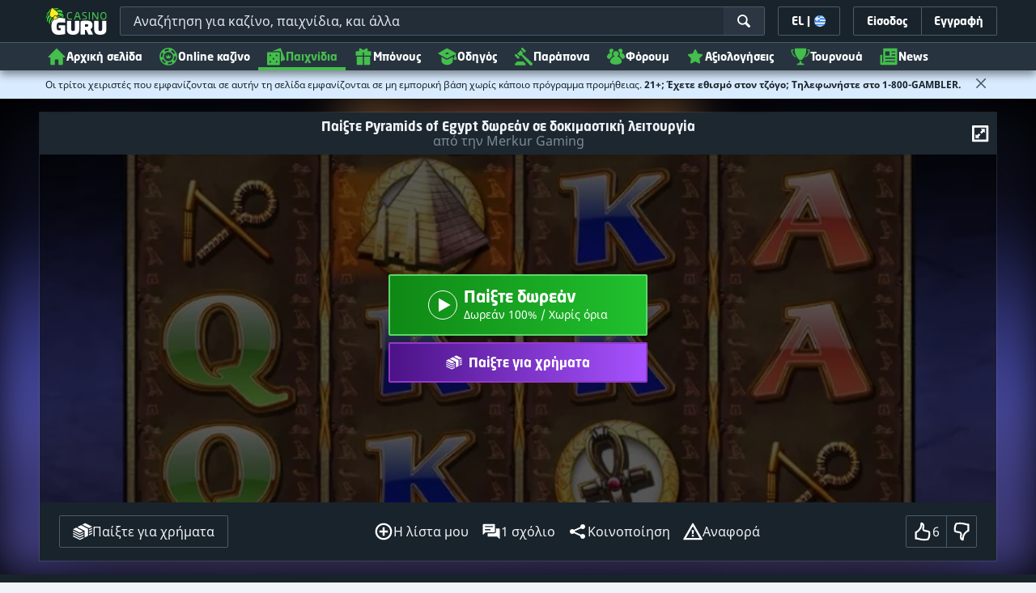

--- FILE ---
content_type: image/svg+xml;charset=UTF-8
request_url: https://static.casino.guru/pict/960000/7937_500x250_dark.svg?timestamp=1726671770000&imageDataId=1011139&height=116&webp=true
body_size: 26487
content:
<svg xmlns="http://www.w3.org/2000/svg" xmlns:xlink="http://www.w3.org/1999/xlink" width="500" height="250" viewBox="0 0 500 250">
  <g id="_7937_500x250_dark" data-name="7937_500x250_dark">
    <image id="spinline" x="82" y="73" width="335" height="104" xlink:href="[data-uri]"/>
  </g>
</svg>


--- FILE ---
content_type: image/svg+xml;charset=UTF-8
request_url: https://static.casino.guru/pict/720835/6973_500x250_dark.svg?timestamp=1708681087000&imageDataId=774825&height=116&webp=true
body_size: 17403
content:
<svg xmlns="http://www.w3.org/2000/svg" xmlns:xlink="http://www.w3.org/1999/xlink" width="500" height="250" viewBox="0 0 500 250">
  <g id="_6973_500x250_dark" data-name="6973_500x250_dark">
    <image id="logo" x="91" y="80" width="317" height="90" xlink:href="[data-uri]"/>
  </g>
</svg>


--- FILE ---
content_type: text/javascript;charset=UTF-8
request_url: https://static.casino.guru/res/ae1b7b73cd1fbe643399abc57e9d9f78a/build/es6/appGame.es6.js
body_size: 84699
content:
/*! For license information please see appGame.es6.js.LICENSE.txt */
var EntryPoint;(()=>{var e,t,r,n,i,o={93870:e=>{"use strict";const t=async function(){}.constructor;e.exports=()=>t},61722:e=>{"use strict";const t=async function*(){}.constructor;e.exports=()=>t},49501:(e,t,r)=>{"use strict";var n=r(64467),i=r(20626),o=r(23029),a=r(92901),s=r(12215),l=r.n(s),c=r(71477),u=r(23600),d=function(){return(0,a.A)(function e(t,r){if((0,o.A)(this,e),t)return this.reportProblemBtn=t,this.brandId=this.reportProblemBtn.dataset.brandId,this.gameId=this.reportProblemBtn.dataset.gameId,this.deleteReportBtn=document.querySelector(".js-delete-report-problem"),this.reportProblemFormEl=document.querySelector(".js-game-report-problem-form"),this.reportProblemEl=document.querySelector(".js-game-report-problem"),this.gameBox=document.querySelector(r),this._initReportProblem(),this._initDeleteReport(),(0,u.Ay)(this.reportProblemEl.querySelector(".js-user-vote-finish")),this},[{key:"_initReportProblem",value:function(){document.querySelectorAll(".js-report-problem-close").forEach(e=>{e.addEventListener("click",e=>{this.reportProblemEl.classList.add("hidden")})}),this.reportProblemBtn.classList.contains("lazy")?c.A.get("/frontendService/gameVoteData?gameId="+this.gameId).then(e=>{!0===e.data.dislikeVote&&this.reportProblemBtn.classList.add("voted"),!0===e.data.likeVote&&(this.gameBox.dataset.votedGameWork=!0),this._addNegativeVoteListener()}).catch(e=>console.log(e)):this._addNegativeVoteListener(),this.reportProblemEl&&this.reportProblemEl.addEventListener("submit",e=>{window.gameWorksTimeout&&clearTimeout(window.gameWorksTimeout),e.preventDefault();var t=new FormData(this.reportProblemFormEl);t.append("voteItemId",this.gameId),t.append("brandId",this.brandId),(0,c.A)({url:this.reportProblemFormEl.getAttribute("action"),method:"post",data:t}).then(e=>{this.reportProblemEl.querySelector(".js-slide-1").classList.add("hidden"),this.reportProblemEl.querySelector(".js-user-vote-finish").classList.remove("hidden"),this.reportProblemBtn.classList.add("voted"),(0,u.Ay)(this.reportProblemEl.querySelector(".js-user-vote-finish"))}).catch(function(e){console.log(e)})})}},{key:"onPLayGame",value:function(){window.gameWorksTimeout||this._startGameWorksTimeout()}},{key:"_addNegativeVoteListener",value:function(){this.reportProblemBtn.addEventListener("click",e=>{this.reportProblemEl.classList.toggle("hidden"),this.reportProblemBtn.classList.contains("voted")&&(this.reportProblemEl.querySelector(".js-slide-1").classList.add("hidden"),this.reportProblemEl.querySelector(".js-user-vote-finish").classList.remove("hidden"))})}},{key:"_startGameWorksTimeout",value:function(){window.gameWorksTimeout=setTimeout(()=>{this.gameBox.dataset.votedGameWork||c.A.post("/frontendService/vote/game",null,{params:{voteItemId:this.gameId,brandId:this.brandId,voteType:"GAME_LIKE_1"}}).catch(e=>{console.log(e)})},m)}},{key:"_initDeleteReport",value:function(){this.deleteReportBtn&&this.deleteReportBtn.addEventListener("click",e=>{var t=new FormData;t.append("voteItemId",this.gameId),t.append("brandId",this.brandId),(0,c.A)({url:this.reportProblemFormEl.getAttribute("action"),method:"post",data:t}).then(e=>{this.reportProblemEl.querySelector(".js-slide-1").classList.remove("hidden"),this.reportProblemEl.querySelector(".js-user-vote-finish").classList.add("hidden"),this.reportProblemBtn.classList.remove("voted")}).catch(e=>{})})}}])}(),h=r(65182),p=r(11798),m=3e4,f=function(){return(0,a.A)(function e(t){if((0,o.A)(this,e),t&&(this.gameBox=t,this.gameBoxContent=document.querySelector(".games-box-content"),this.gameBoxContent)){this.brandId=this.gameBox.dataset.brandId,this.gameId=this.gameBox.dataset.gameId,this.game=document.querySelector(".games-box-game"),this.gameIframe=this.game.querySelector("iframe"),this.placeholder=document.querySelector(".games-box-placeholder"),this.placeHolderPlay=document.querySelector(".js-games-box-btn-main"),this.placeholderImage=document.querySelector(".games-box-placeholder-image"),this.liveStreamVideo=document.querySelector(".js-pp-dga-live-game-feed-video"),this.liveStreamIframeDiv=document.querySelector(".js-live-stream-iframe"),this.previewVideo=document.querySelector(".js-preview-video"),this.imageGallerySlider=document.querySelector(".js-flickity-gallery"),this.contentType=this.gameBox.dataset.contentType,this.livestreamType=this.gameBox.dataset.liveStreamType,this.fullscreenButtonsStart=document.querySelectorAll(".games-box-header-switch-fullscreen"),this.fullscreenButtonsExit=document.querySelectorAll(".games-box-header-switch-exit-fullscreen"),this.fullscreenButtonsFallback=document.querySelectorAll(".games-box-header-switch-fullscreen-fallback"),this.gamePlaying=!1;var n=new d(document.querySelector(".js-report-problem-btn"),".js-games-box");this._initFullscreenButtons(),this._initSize(),this._initLikeGameButton(),this._watchFullscreenChange(),this._initTopCasinos(),this._initPlayForReal(),this._initGameComments(),"LIVE_STREAM"===this.contentType&&"VIDEO_URL"===this.livestreamType&&r.e(234).then(r.bind(r,64945)).then(e=>{var{default:t}=e;this.hls=new t});var a=()=>{if("LIVE_STREAM"===this.contentType){if(this._showUkBlocking())return!1;if("VIDEO_URL"===this.livestreamType)this.liveStreamVideo.hasAttribute("data-video-url")&&(this.hls.attachMedia(this.liveStreamVideo),this.hls.loadSource(this.liveStreamVideo.getAttribute("data-video-url")),this.liveStreamVideo.play());else{var e=document.createElement("iframe");e.src=this.liveStreamIframeDiv.dataset.src,e.height="100%",e.width="100%",e.style.position="relative",e.style.border="none";var t=this.liveStreamIframeDiv.parentElement;t.style.width="initial",t.style.margin="auto",t.style.objectFit="contain",t.style.aspectRatio="16 / 9",t.style.maxWidth="100%",this.liveStreamIframeDiv.appendChild(e)}this.placeholder.style.display="none",this.game.style.display="block"}else if("PREVIEW_VIDEO"===this.contentType)this.previewVideo.play(),this.placeholder.style.display="none",this.game.style.display="block";else if("IMAGE_GALLERY"===this.contentType){this.placeholder.style.display="none",this.game.style.display="block";var o={selectedAttraction:.2,friction:.8,groupCells:1,contain:!0,cellAlign:"left",freeScroll:!1,wrapAround:!0,prevNextButtons:!0};this.imageGallerySlider&&(this.imageGallerySlider.style.display="block",this.imageGallerySlider.style.overflowX="visible",r.e(892).then(r.t.bind(r,42522,23)).then(e=>{var{default:t}=e;new t(this.imageGallerySlider,o)}))}else this._lastPlayedGameReq(),this._playGame(),(0,i.v1)()||(0,i.Fr)()||n.onPLayGame()};if("#playGame"!==window.location.hash||(0,i.v1)()||(0,i.Fr)()||("LIVE_STREAM"===this.contentType?r.e(234).then(r.bind(r,64945)).then(e=>{var{default:t}=e;this.hls=new t,a()}):a()),"#play-for-real"===window.location.hash){var s=document.querySelector("#game-detail-top-casinos");setTimeout(()=>(0,h.Wq)(s),250)}this.placeHolderPlay.addEventListener("click",()=>{a()}),window.addEventListener("resize",()=>{this._initSize()})}},[{key:"_initPlayForReal",value:function(){document.querySelectorAll(".js-playforreal-button-container").forEach(e=>{e.addEventListener("click",()=>{if(this._isFullscreen()){["","moz","webkit","ms"].forEach(function(e){document.addEventListener(e+"fullscreenchange",function t(r){var n=document.querySelector("#game-detail-top-casinos");window.setTimeout(()=>{(0,h.Wq)(n)},100),document.removeEventListener(e+"fullscreenchange",t)})}),this._exitFullscreen()}else{var e=document.querySelector("#game-detail-top-casinos");(0,h.Wq)(e)}})})}},{key:"_initGameComments",value:function(){document.querySelectorAll(".js-game-discussion").forEach(e=>{e.addEventListener("click",e=>{e.preventDefault(),e.stopPropagation();var t=document.querySelector("#game-discussion");(0,h.Wq)(t)})})}},{key:"_initFullscreenButtons",value:function(){this._supportsFullscreen()?(this.fullscreenButtonsStart.forEach(e=>{e.addEventListener("click",()=>(this.oldHeight=this.gameBoxContent.clientHeight,window.setTimeout(()=>{this._launchFullscreen(this.gameBox)},50),!1))}),this.fullscreenButtonsExit.forEach(e=>{e.addEventListener("click",()=>(this._exitFullscreen(),!1))})):this._handleNoFullscreenApi()}},{key:"_lastPlayedGameReq",value:function(){c.A.get("/frontendService/userLastGameSelection?gameId="+this.gameId,null,{params:{gameId:this.gameId}}).catch(e=>{console.log(e)})}},{key:"_initLikeGameButton",value:function(){var e=document.querySelector(".js-vote-like");if(e){var t=!1;e.addEventListener("click",()=>{t||(t=!0,e.classList.contains("voted")?e.classList.remove("voted"):(e.classList.add("vote-link-bump","voted"),setTimeout(()=>{e.classList.remove("vote-link-bump")},1e3)),this._gameLikeRequest(e.dataset.gameId,e.dataset.brandId),setTimeout(()=>{t=!1},500))})}}},{key:"_gameLikeRequest",value:function(e,t){(0,p.getRecaptchaToken)("game_like").then(r=>{c.A.post("/frontendService/game/like",null,{params:{itemId:e,brandId:t,recaptchaToken:r}}).catch(e=>{console.log(e)})})}},{key:"_initSize",value:function(){this._isFullscreen()?(this.gameBoxContent.style.height="calc(100vh - 40px)",this.gameBoxContent.style.maxHeight="initial",this.game.style.height="100%"):(this.gameBoxContent.style.maxHeight&&(this.gameBoxContent.style.maxHeight=""),this.gameBoxContent.style.height="auto",this.game.style.height=(this.oldHeight?this.oldHeight:this.gameBoxContent.clientHeight)+"px",this.imageGallerySlider&&(this.imageGallerySlider.style.height=(this.oldHeight?this.oldHeight:this.gameBoxContent.clientHeight)+"px"))}},{key:"_playLiveStream",value:function(){}},{key:"_showUkBlocking",value:function(){var e=document.querySelector(".js-step-confirm-rejected");if(e&&!Boolean("true"===l().get("gpSortAsc")))return e.classList.remove("hidden"),!0}},{key:"_playGame",value:function(){if(!this.gamePlaying&&this._showUkBlocking())return!1;if((0,i.Fr)()||(0,i.v1)())window.open(this.placeHolderPlay.getAttribute("data-fallback-url"),"_blank"),window.addEventListener("page-finished",()=>{window.location.reload()});else{var e=this.placeHolderPlay.getAttribute("data-open-in-new-tab");e&&"false"!==e?window.open(this.placeHolderPlay.getAttribute("data-url"),"_blank"):(this.gamePlaying||(this.placeholder.style.display="none"),this.gameIframe.setAttribute("src",this.placeHolderPlay.getAttribute("data-url")),this.gamePlaying||(this.game.style.display="block"),this.gamePlaying=!0)}}},{key:"_restartGame",value:function(){this._playGame()}},{key:"_watchFullscreenChange",value:function(){document.addEventListener("fullscreenchange",()=>this._handleFullscreenChange()),document.addEventListener("webkitfullscreenchange",()=>this._handleFullscreenChange()),document.addEventListener("mozfullscreenchange",()=>this._handleFullscreenChange()),document.addEventListener("MSFullscreenChange",()=>this._handleFullscreenChange())}},{key:"_handleFullscreenChange",value:function(){this._isFullscreen()?this._launchFullscreen():this._exitFullscreen(),this._initSize()}},{key:"_launchFullscreen",value:function(){this._isFullscreen()||(this.gameBox.parentNode.requestFullscreen?this.gameBox.parentNode.requestFullscreen():this.gameBox.parentNode.mozRequestFullScreen?this.gameBox.parentNode.mozRequestFullScreen():this.gameBox.parentNode.webkitRequestFullscreen?this.gameBox.parentNode.webkitRequestFullscreen():this.gameBox.parentNode.msRequestFullscreen&&this.gameBox.parentNode.msRequestFullscreen()),this._toggleFullScreenButtons(this.fullscreenButtonsExit,"flex"),this._toggleFullScreenButtons(this.fullscreenButtonsStart,"none"),this.gameBox.classList.add("games-box-fullscreen")}},{key:"_supportsFullscreen",value:function(){return document.fullscreenEnabled||document.mozFullscreenEnabled||document.webkitFullscreenEnabled||document.msFullscreenEnabled}},{key:"_isFullscreen",value:function(){return!!(document.fullscreenElement||document.webkitFullscreenElement||document.mozFullScreenElement||document.msFullscreenElement)}},{key:"_exitFullscreen",value:function(){this._isFullscreen()&&(document.exitFullscreen?document.exitFullscreen():document.msExitFullscreen?document.msExitFullscreen():document.mozCancelFullScreen?document.mozCancelFullScreen():document.webkitExitFullscreen&&document.webkitExitFullscreen()),this.gameBoxContent.style.height="auto",this._toggleFullScreenButtons(this.fullscreenButtonsExit,"none"),this._toggleFullScreenButtons(this.fullscreenButtonsStart,"flex"),this.gameBox.classList.remove("games-box-fullscreen")}},{key:"_handleNoFullscreenApi",value:function(){this.fullscreenButtonsFallback.forEach(e=>{e.setAttribute("href",this.placeHolderPlay.getAttribute("data-fallback-url")),e.setAttribute("target","_blank"),e.style.display="flex"}),this._toggleFullScreenButtons(this.fullscreenButtonsStart,"none")}},{key:"_toggleFullScreenButtons",value:function(e,t){e.forEach(e=>{e.style.display=t})}},{key:"_initTopCasinos",value:function(){var e=document.querySelectorAll(".js-open-top-casinos"),t=document.querySelector(".js-play-in-casino-wrapper"),r=this.gameBoxContent.clientHeight;t&&(t.style.height=r+"px",t.style.top="50%",t.style.transform="translateY(-50%)",e.forEach(e=>{e.addEventListener("click",()=>{var e,r;t.querySelector(".js-play-in-casino-body").scrollTop=0,t.classList.toggle("expanded"),null===(e=document.querySelector(".js-games-box-placeholder"))||void 0===e||e.classList.toggle("expanded-top-casinos"),null===(r=document.querySelector(".js-games-box"))||void 0===r||r.classList.toggle("expanded-top-casinos")})}),window.addEventListener("resize",()=>{var e=this.gameBoxContent.clientHeight;t.style.height=e+"px"}))}}])}(),v=r(36015);function g(e){return function(e){var t=e.querySelectorAll(".flickity-page-dot, li.dot"),r=e.querySelectorAll(".flickity-prev-next-button"),n=e.getAttribute(b);if(n){var i=e.getAttribute(w)||null;return t.forEach((e,t)=>{e.setAttribute(j,"".concat(n,"_elm_dots"));var r=y(i,(t+1).toString());e.setAttribute(A,r)}),r.forEach(e=>{e.setAttribute(j,"".concat(n,"_elm_arrows"));var t=e.classList.contains("next")?"next":"prev",r=y(i,t);e.setAttribute(A,r)}),!0}}(e)||!1}function y(e,t){return e?"".concat(t).concat(S).concat(e):t}var b="data-ga-dynamic",w="data-ga-suffix",S="|",j="data-ga-id",A="data-ga-param",L="data-ga-dynamic-initialized",E=null,k=()=>{null===E&&(E=new MutationObserver(e=>{for(var t of e){var r=t.target;r instanceof HTMLElement&&null===r.getAttribute(L)&&g(r)&&r.setAttribute(L,"true")}})),window.setTimeout(()=>{document.querySelectorAll("[data-ga-dynamic]").forEach(e=>{var t=null!==e.getAttribute(L),r=null!==e.getAttribute("data-ga-dynamic-watched");t||r||g(e)||E.observe(e,{subtree:!0,childList:!0})})},1e3)};function O(){k()}var q=function(){return(0,a.A)(function e(t){if((0,o.A)(this,e),!t)return!1;this.el=t,this.brandId=this.el.dataset.brandId,this.gameId=this.el.dataset.gameId,this._init()},[{key:"_init",value:function(){window.closeWithEvent=()=>{window.opener.dispatchEvent(new CustomEvent("page-finished",{detail:{}})),window.close()},this._initLikeGameButton();var e=document.querySelector(".js-game-player-menu");e&&e.addEventListener("click",e=>{this.el.classList.toggle("game-player-menu-opened")}),new d(document.querySelector(".js-report-problem-btn"),'[data-module="modules/game-play-fullscreen"]').onPLayGame()}},{key:"_initLikeGameButton",value:function(){var e=document.querySelector(".js-vote-like");if(e){var t=!1;e.addEventListener("click",()=>{t||(t=!0,e.classList.contains("voted")?e.classList.remove("voted"):(e.classList.add("vote-link-bump","voted"),setTimeout(()=>{e.classList.remove("vote-link-bump")},1e3)),this._gameLikeRequest(e.dataset.gameId,e.dataset.brandId),setTimeout(()=>{t=!1},500))})}}},{key:"_gameLikeRequest",value:function(e,t){(0,p.getRecaptchaToken)("game_like").then(r=>{c.A.post("/frontendService/game/like",null,{params:{itemId:e,brandId:t,recaptchaToken:r}}).catch(e=>{console.log(e)})})}}])}(),P=r(11681),x=r(49221),_=r(91965),C=r(70628);r(61569),r(44563),r(91161);var T=r(37730);r(72157),r(83116),r(58950),r(11754);r(14163);function I(){document.querySelector(".js-load-more-sliders")&&document.querySelector(".js-load-more-sliders").addEventListener("click",e=>{H(e.currentTarget)})}var M=r(10467);function D(e,t){var r=Object.keys(e);if(Object.getOwnPropertySymbols){var n=Object.getOwnPropertySymbols(e);t&&(n=n.filter(function(t){return Object.getOwnPropertyDescriptor(e,t).enumerable})),r.push.apply(r,n)}return r}function R(e){for(var t=1;t<arguments.length;t++){var r=null!=arguments[t]?arguments[t]:{};t%2?D(Object(r),!0).forEach(function(t){(0,n.A)(e,t,r[t])}):Object.getOwnPropertyDescriptors?Object.defineProperties(e,Object.getOwnPropertyDescriptors(r)):D(Object(r)).forEach(function(t){Object.defineProperty(e,t,Object.getOwnPropertyDescriptor(r,t))})}return e}function F(){document.querySelectorAll(".js-request-game-modal").forEach(e=>{e.hasAttribute("data-request-game-modal-initialized")||(e.setAttribute("data-request-game-modal-initialized","true"),e.addEventListener("click",()=>{(0,i.to)("requestGameModal",{onShow:e=>{window.currentModal=e.id,function(e){if(!e.hasAttribute("data-form-initialized")){e.setAttribute("data-form-initialized","true");var t=e.querySelector("textarea");t.addEventListener("input",()=>{var t,r=e.querySelector("textarea"),n=r.value.length,i=parseInt(null!==(t=r.getAttribute("maxlength"))&&void 0!==t?t:"0");e.querySelector(".js-textarea-counter").innerHTML="".concat(n,"/").concat(i)});var r=e.querySelector("form");r.addEventListener("submit",function(){var t=(0,M.A)(function*(t){var n,i,o;t.preventDefault();var a=new FormData(r);if(a.get("gameName")){!function(e){var t=e.querySelector("form"),r=t.querySelector("button");r.classList.add("active"),r.disabled=!0}(e);var s={gameName:null!==(n=a.get("gameName"))&&void 0!==n?n:"",gameProvider:null!==(i=a.get("gameProvider"))&&void 0!==i?i:"",otherInformation:null!==(o=a.get("otherInformation"))&&void 0!==o?o:""};yield(0,p.getRecaptchaToken)().then(function(){var t=(0,M.A)(function*(t){c.A.post(r.action,null,{params:R(R({},s),{},{recaptchaToken:t})}).then(t=>{200==t.data.code?(function(e){var t=e.querySelector(".js-submit-successful");t.classList.remove("hidden"),setTimeout(()=>{t.classList.add("hidden")},1e4),N(e)}(e),function(e){var t=e.querySelector("form");t.querySelectorAll("input, textarea").forEach(e=>{e.value=""})}(e)):function(e,t){var r=e.querySelector(".js-submit-error");r.querySelector(".js-message").innerHTML=t.data.message,r.classList.remove("hidden"),N(e)}(e,t)}).catch(e=>{console.log(e)}).finally(()=>{!function(e){var t=e.querySelector("form"),r=t.querySelector("button");r.classList.remove("active"),r.disabled=!1}(e)})});return function(e){return t.apply(this,arguments)}}())}});return function(e){return t.apply(this,arguments)}}())}}(e)}},0)}))})}function N(e){e.querySelectorAll(".js-submit-info").forEach(e=>{e.querySelector(".js-hide-info").addEventListener("click",()=>{e.classList.add("hidden")})})}function B(e){if(e){new IntersectionObserver(function(t,r){t.forEach(t=>{Array.from(document.querySelectorAll("[data-lazy-sliders]")).length>2?r.unobserve(t.target):t.intersectionRatio>0&&H(e)})},{rootMargin:"0px 0px 500px 0px",threshold:0}).observe(e)}}function H(e){document.querySelector(".js-load-more-sliders").classList.contains("active")||(document.querySelector(".js-load-more-sliders").classList.add("active"),c.A.get(e.getAttribute("data-link")).then(e=>{var t=document.createElement("div");t.setAttribute("data-lazy-sliders",""),t.insertAdjacentHTML("beforeend",e.data),document.querySelector(".js-results-content-placeholder .js-load-more-sliders").remove(),document.querySelector(".js-sliders-guarantor").remove(),document.querySelector(".js-results-content-placeholder").insertAdjacentElement("beforeend",t),(0,u.Ay)(document.querySelector(".js-results-content-placeholder")),Array.from(document.querySelectorAll("[data-lazy-sliders]")).length<2?B(document.querySelector('[data-module="games-sliders-lazy-load"]')):I(),F(),O(),t.querySelectorAll('[data-module="homepage-game-slider"]').forEach(e=>{new C.A(e,992,4,4,5)}),r.e(415).then(r.bind(r,64504)).then(e=>{var{default:r}=e;t.querySelectorAll('[data-module="game-preview"]').forEach((e,t)=>{new x.A(e,t+Date.now(),r)})}),document.querySelector(".js-load-more-sliders").classList.remove("active")}).catch(e=>{console.log(e)}))}var U=r(3099),z=r(36498),G=function(){return(0,a.A)(function e(t,r){(0,o.A)(this,e),(0,n.A)(this,"el",void 0),(0,n.A)(this,"leaderboard",void 0),(0,n.A)(this,"scoreEl",void 0),(0,n.A)(this,"rankEl",void 0),(0,n.A)(this,"userSpins",void 0),(0,n.A)(this,"apiUrl",void 0),(0,n.A)(this,"token",void 0),(0,n.A)(this,"spinsLimit",void 0),(0,n.A)(this,"playerSpins",null),(0,n.A)(this,"playerScore",void 0),this.el=t,this.leaderboard=r,this.scoreEl=document.querySelector(".js-tournament-user-score"),this.rankEl=document.querySelector(".js-tournament-user-rank"),this.userSpins=document.querySelector(".js-tournament-user-spins"),this._loadStateFromDOM(),this._updateStateFromApi(),this._registerEventHandlers(),console.log("SocialTournamentsPlayer loaded")},[{key:"_registerEventHandlers",value:function(){window.addEventListener("message",e=>{var t,r,n,i,o,a,s;"gameRoundEnded"==(null===(t=e.data)||void 0===t?void 0:t.name)?this._updateStateFromApi():"gameRoundStarted"==(null===(r=e.data)||void 0===r?void 0:r.name)?this._optimisticSpinUpdate():"balanceTooLow"==(null===(n=e.data)||void 0===n?void 0:n.name)?document.querySelector(".js-no-free-spins").classList.remove("hidden"):"gameLoadingEnded"==(null===(i=e.data)||void 0===i?void 0:i.name)?this._updateStateFromApi():"systemMessageShown"===(null===(o=e.data)||void 0===o?void 0:o.event)&&"PleaseLogin"===(null===(a=e.data)||void 0===a||null===(s=a.params)||void 0===s?void 0:s.type)&&window.location.reload()}),this.leaderboard.addEventListener("afterLeaderboardUpdate",()=>{this.leaderboard.updateMyScore(this.playerScore)}),this.leaderboard.addEventListener("afterRankUpdate",e=>{this.rankEl.innerText=e.detail.toString()})}},{key:"_loadStateFromDOM",value:function(){this.apiUrl=this.el.getAttribute("data-apiurl"),this.token=this.el.getAttribute("data-token"),this.spinsLimit=parseInt(this.el.getAttribute("data-spinslimit")),this.playerScore=parseInt(this.el.getAttribute("data-playerscore")),this._updateDOMFromState()}},{key:"_updateStateFromApi",value:function(){console.log("Updating state from API");var e={token:this.token},t={headers:{"content-type":"application/json"},method:"POST",body:JSON.stringify(e)};fetch(this.apiUrl+"/player/results",t).then(e=>{if(e.ok)return e.json();throw new Error("Could not reach the API: "+e.statusText)}).then(e=>{var t=e,r=parseInt(t.spins_taken);this.playerScore=t.score,console.log("Spins taken",r,"limit",this.spinsLimit),console.log("Spins left",this.spinsLimit-r),r<this.spinsLimit?this.playerSpins=this.spinsLimit-r:this.playerSpins=0,this._updateDOMFromState()}).catch(e=>{console.log("Error processing request!",e)})}},{key:"_updateDOMFromState",value:function(){this.scoreEl.innerText=this.playerScore.toString(),this.userSpins.innerText=this.playerSpins?this.playerSpins.toString():"-",0===this.playerSpins&&(document.querySelector(".js-no-free-spins").classList.remove("hidden"),this.userSpins.innerText="0"),this.leaderboard.updateMyScore(this.playerScore)}},{key:"_optimisticSpinUpdate",value:function(){this.playerSpins=Math.max(0,this.playerSpins-1),this.userSpins.innerText=this.playerSpins?this.playerSpins.toString():"-"}}])}(),W=r(56822),V=r(53954),Y=r(85501),J=r(63662);function $(){try{var e=!Boolean.prototype.valueOf.call(Reflect.construct(Boolean,[],function(){}))}catch(e){}return($=function(){return!!e})()}function Z(e){var t="function"==typeof Map?new Map:void 0;return Z=function(e){if(null===e||!function(e){try{return-1!==Function.toString.call(e).indexOf("[native code]")}catch(t){return"function"==typeof e}}(e))return e;if("function"!=typeof e)throw new TypeError("Super expression must either be null or a function");if(void 0!==t){if(t.has(e))return t.get(e);t.set(e,r)}function r(){return function(e,t,r){if($())return Reflect.construct.apply(null,arguments);var n=[null];n.push.apply(n,t);var i=new(e.bind.apply(e,n));return r&&(0,J.A)(i,r.prototype),i}(e,arguments,(0,V.A)(this).constructor)}return r.prototype=Object.create(e.prototype,{constructor:{value:r,enumerable:!1,writable:!0,configurable:!0}}),(0,J.A)(r,e)},Z(e)}function X(e,t){var r=Object.keys(e);if(Object.getOwnPropertySymbols){var n=Object.getOwnPropertySymbols(e);t&&(n=n.filter(function(t){return Object.getOwnPropertyDescriptor(e,t).enumerable})),r.push.apply(r,n)}return r}function K(e){for(var t=1;t<arguments.length;t++){var r=null!=arguments[t]?arguments[t]:{};t%2?X(Object(r),!0).forEach(function(t){(0,n.A)(e,t,r[t])}):Object.getOwnPropertyDescriptors?Object.defineProperties(e,Object.getOwnPropertyDescriptors(r)):X(Object(r)).forEach(function(t){Object.defineProperty(e,t,Object.getOwnPropertyDescriptor(r,t))})}return e}function Q(){try{var e=!Boolean.prototype.valueOf.call(Reflect.construct(Boolean,[],function(){}))}catch(e){}return(Q=function(){return!!e})()}var ee=function(e){function t(e){var r;(0,o.A)(this,t),r=function(e,t,r){return t=(0,V.A)(t),(0,W.A)(e,Q()?Reflect.construct(t,r||[],(0,V.A)(e).constructor):t.apply(e,r))}(this,t),(0,n.A)(r,"el",void 0),(0,n.A)(r,"snapshotUpdateInProgress",!1),(0,n.A)(r,"currentState",null),(0,n.A)(r,"prizePool",void 0);var i=document.querySelector('[data-module="tournament-player"]'),a=null==i?void 0:i.getAttribute("data-prize-pool");return r.prizePool=a?JSON.parse(a):[],r.el=e,r}return(0,Y.A)(t,e),(0,a.A)(t,[{key:"updateLeaderboard",value:function(e){var t=!(arguments.length>1&&void 0!==arguments[1])||arguments[1];this.snapshotUpdateInProgress=!0,this.currentState=e,this.dispatchEvent(new Event("afterLeaderboardUpdate")),this.renderToDOM(t),this.snapshotUpdateInProgress=!1}},{key:"updateMyScore",value:function(e){if(null!=this.currentState){var t=this.currentState.entries.findIndex(e=>e.userId===this.currentState.myUserId);t>=0&&(this.currentState.entries[t].score=e),this.snapshotUpdateInProgress||this.renderToDOM()}}},{key:"renderToDOM",value:function(){var e=!(arguments.length>0&&void 0!==arguments[0])||arguments[0];if(null!=this.currentState&&0!==this.currentState.entries.length){var t=this.currentState.entries,r=this.currentState.userProfilePrefix;t.sort((e,t)=>t.score-e.score),null!=this.currentState.myRank&&this.dispatchEvent(new CustomEvent("afterRankUpdate",{detail:this.currentState.myRank}));var n=t.map((e,t)=>{var n=t+1,i=this.currentState.myUserId===e.userId;return function(e,t,r,n){var{score:i,rank:o,username:a,avatarUrl:s}=e,l=i.toLocaleString(),c=n.length>=o?n[o-1]:"",u=t+"/"+e.userId+"/"+a.toLowerCase();return r?'<div class="leaderboard-row leaderboard-row-highlight"><span>'+o+'</span><img src="'+s+'" loading="lazy" width="18" height="18"> <a href="'+u+'" title="'+a+'" target="_blank">'+a+' (YOU)</a><span class="lb-score">'+l+'</span><span class="lb-prize">'+c+"</span></span></div>":'<div class="leaderboard-row"><span>'+o+'</span><img src="'+s+'" loading="lazy" width="18" height="18"> <a href="'+u+'" title="'+a+'" target="_blank">'+a+'</a><span class="lb-score">'+l+'</span><span class="lb-prize">'+c+"</span></div>"}(K(K({},e),{},{rank:n}),r,i,this.prizePool)}).join("");e&&this.currentState.totalEntries>t.length&&(n+='<div class="leaderboard-row"><span style="margin: 0 auto"><i>'+this.currentState.andMoreString+"</i></span></div>"),""==n.trim()&&(n="<p>leaderboard is empty. your chance to be first!</p>"),this.el.innerHTML=n}}}])}(Z(EventTarget));function te(){var e=(arguments.length>0&&void 0!==arguments[0]?arguments[0]:document.body).querySelector('[data-module="join-tournament-ajax"]');e&&function(e){var t="/frontendService/joinTournament?tournamentId=".concat(e);if(!function(e){var t=sessionStorage.getItem("joinTournament-".concat(e)),r=null==t?re:Math.max(0,parseInt(t)-1);return sessionStorage.setItem("joinTournament-".concat(e),r.toString()),r>0}(e))return void console.log("Join tournament failed, no more tries left");fetch(t,{method:"POST"}).then(e=>e.json()).then(e=>{console.log(e),e.reloadRequired?setTimeout(()=>window.location.reload(),250):console.log("Joining tournament but with reload not required")})}(e.dataset.tournamentId)}var re=3;var ne=r(2419),ie=r(36560),oe=r(77697),ae=r(85469),se=r(74647),le=r(91719),ce=r(85387),ue=r(11454),de=r(28453);function he(e,t){var r=Object.keys(e);if(Object.getOwnPropertySymbols){var n=Object.getOwnPropertySymbols(e);t&&(n=n.filter(function(t){return Object.getOwnPropertyDescriptor(e,t).enumerable})),r.push.apply(r,n)}return r}function pe(e){for(var t=1;t<arguments.length;t++){var r=null!=arguments[t]?arguments[t]:{};t%2?he(Object(r),!0).forEach(function(t){(0,n.A)(e,t,r[t])}):Object.getOwnPropertyDescriptors?Object.defineProperties(e,Object.getOwnPropertyDescriptors(r)):he(Object(r)).forEach(function(t){Object.defineProperty(e,t,Object.getOwnPropertyDescriptor(r,t))})}return e}function me(e){var t,r=document.querySelector(".js-game-tournament-discussion-wrapper"),n=document.querySelector(".js-game-tournament-discussion-posts"),i=(0,oe.JO)(window.location.hash.replace("#","")),o=null==i?void 0:i.post,a=!0,s=function(){var t=arguments.length>0&&void 0!==arguments[0]?arguments[0]:null;r.querySelector(".js-results-content-loader").classList.add("active");var i;i=(0,ue.pJ)(r.getAttribute("data-lazy-css"),"data-forum-css-requested");var l=c.A.get("/frontendService/tournament/discussion",{params:pe(pe({},t&&{page:t}),{},{tournamentId:e})});n.classList.add("active"),Promise.all([l,i]).then(t=>{n&&(n=(0,oe.gZ)(n,t[0].data.html));var i,l,c,d,h=document.querySelector(".js-game-tournament-discussion-posts");h.classList.remove("active"),i=h,l=e=>{s(e)},c=r,d=e=>{l(e),window.scrollTo({top:c.getBoundingClientRect().top+window.pageYOffset-90,behavior:"smooth"})},(0,ce.r)(e=>d(e)),i.querySelectorAll(".js-paging-item").forEach(e=>{e.addEventListener("click",t=>{t.preventDefault(),t.stopPropagation();var r=e.getAttribute("data-page");d(r)})}),(0,T.D)(h),(0,de.zZ)(),Array.from(document.querySelectorAll('[data-module="select-casino-representative"]')).map(e=>{(0,le.Dm)(e)}),r.querySelector(".js-results-content-loader").classList.remove("active"),Array.from(h.querySelectorAll('[data-module="forum-post"]')).map(t=>{new ie.e_(t,{gameTournamentId:e})}),document.querySelectorAll(".js-forum-reply-posted a").forEach(e=>{e.addEventListener("click",e=>{window.location.href=e.target.href,window.location.reload()})}),a&&o&&(a=!1,(0,se.gk)(o)),(0,ae.bV)(h),(0,de.IR)(h),window.appendSvgSprite&&window.appendSvgSprite((document.getElementById("webRoot")?document.getElementById("webRoot").value:"/build/")+"icons-forum.svg"),Array.from(document.querySelectorAll('[data-module="forum-post-edit-modal"]')).map(e=>{(0,ie.wO)(e)}),Array.from(document.querySelectorAll('[data-module="forum-global-translate"]')).map(e=>{(0,se.Ej)(e)}),(0,u.Ay)(h)}).catch(e=>{console.log(e),document.querySelector(".js-game-tournament-discussion-posts").classList.remove("active")})};console.log(t),t||(r&&!r.hasAttribute("data-tab-loaded")&&(s(),r.setAttribute("data-tab-loaded","")),t=!0)}var fe=function(){return(0,a.A)(function e(t){(0,o.A)(this,e),(0,n.A)(this,"el",void 0),(0,n.A)(this,"tournamentId",void 0),(0,n.A)(this,"tournament",void 0),(0,n.A)(this,"userSpinPlaceholder",void 0),(0,n.A)(this,"userScorePlaceholder",void 0),(0,n.A)(this,"userRankPlaceholder",void 0),(0,n.A)(this,"autoRefreshDisabled",!1),(0,n.A)(this,"currentPage",1),(0,n.A)(this,"tournamentLeaderboard",void 0),(0,n.A)(this,"socialTournamentPlayer",null),t&&(this.el=t,this.init())},[{key:"init",value:function(){if(this.tournament=document.querySelector(".js-tournament-leaderboard"),te(this.el),this.tournament){this.tournamentId=this.tournament.dataset.tournamentId,this.autoRefreshDisabled="true"==this.tournament.dataset.autoRefreshDisabled,this.userSpinPlaceholder=document.querySelector(".js-tournament-user-spins"),this.userScorePlaceholder=document.querySelector(".js-tournament-user-score"),this.userRankPlaceholder=document.querySelector(".js-tournament-user-rank"),this.tournamentLeaderboard=new ee(this.tournament);var e=this.el.querySelector('[data-module="social-tournaments-player"]');e&&(this.socialTournamentPlayer=new G(e,this.tournamentLeaderboard)),this.autoRefreshDisabled?(this.tournamentId&&this.fetchAndUpdate(),this.reinitializeAvatarPopups(),this.initializeTopPlayersAvatarPopups()):this.startLeaderboardPolling();var t=document.querySelector(".js-game-tournament-discussion-wrapper");if(t)me(t.dataset.id);this.el.addEventListener("gameLeaderboardUpdate",()=>this.onLeaderboardNotificationReceived()),document.querySelector(".js-step-confirm-rejected")&&document.querySelector(".js-step-confirm-rejected").classList.remove("hidden")}}},{key:"startLeaderboardPolling",value:function(){this.fetchAndUpdate(),setInterval(()=>{this.fetchAndUpdate()},15e3)}},{key:"createUrl",value:function(){var e="/frontendService/tournament-leaderboard?tournamentId=".concat(this.tournamentId);return this.autoRefreshDisabled&&(e+="&page=".concat(this.currentPage)),e}},{key:"fetchAndUpdate",value:function(){var e=this.createUrl();fetch(e).then(e=>e.json()).then(e=>{var{entries:t,myUserId:r}=e;this.tournamentLeaderboard.updateLeaderboard(e,!this.autoRefreshDisabled),t.forEach((e,t)=>e.rank=t+1),null!=e.myRank&&null!=e.myScore&&null==this.socialTournamentPlayer&&(this.userScorePlaceholder.innerText=e.myScore,this.userRankPlaceholder.innerText=e.myRank,null!=e.mySpinsLeft?(this.userSpinPlaceholder.innerText=e.mySpinsLeft,0===e.mySpinsLeft&&document.querySelector(".js-no-free-spins").classList.remove("hidden")):this.userSpinPlaceholder.innerText=0)})}},{key:"onLeaderboardNotificationReceived",value:function(){console.log("onLeaderboardNotificationReceived"),this.fetchAndUpdate()}},{key:"initializeTopPlayersAvatarPopups",value:function(){this.el.querySelectorAll(".tournament-top-winner").forEach(e=>{(0,ne.m)(e)})}},{key:"reinitializeAvatarPopups",value:function(){this.el.querySelectorAll(".leaderboard-row").forEach(e=>{(0,ne.m)(e)})}}])}(),ve=r(23957),ge=r(91314);function ye(e,t){var r=Object.keys(e);if(Object.getOwnPropertySymbols){var n=Object.getOwnPropertySymbols(e);t&&(n=n.filter(function(t){return Object.getOwnPropertyDescriptor(e,t).enumerable})),r.push.apply(r,n)}return r}function be(e){for(var t=1;t<arguments.length;t++){var r=null!=arguments[t]?arguments[t]:{};t%2?ye(Object(r),!0).forEach(function(t){(0,n.A)(e,t,r[t])}):Object.getOwnPropertyDescriptors?Object.defineProperties(e,Object.getOwnPropertyDescriptors(r)):ye(Object(r)).forEach(function(t){Object.defineProperty(e,t,Object.getOwnPropertyDescriptor(r,t))})}return e}var we=r(48249),Se=r(38163),je=r(36583);function Ae(e,t){var r=Object.keys(e);if(Object.getOwnPropertySymbols){var n=Object.getOwnPropertySymbols(e);t&&(n=n.filter(function(t){return Object.getOwnPropertyDescriptor(e,t).enumerable})),r.push.apply(r,n)}return r}function Le(e){for(var t=1;t<arguments.length;t++){var r=null!=arguments[t]?arguments[t]:{};t%2?Ae(Object(r),!0).forEach(function(t){(0,we.A)(e,t,r[t])}):Object.getOwnPropertyDescriptors?Object.defineProperties(e,Object.getOwnPropertyDescriptors(r)):Ae(Object(r)).forEach(function(t){Object.defineProperty(e,t,Object.getOwnPropertyDescriptor(r,t))})}return e}var Ee=["js-cg-carousel-item","cg-carousel-item"],ke=["cg-carousel-layer-0","selected"],Oe=function(){return(0,je.A)(function e(t){var r=arguments.length>1&&void 0!==arguments[1]?arguments[1]:{};if((0,Se.A)(this,e),t&&(this.el=t,this.itemsSliderWrapper=this.el.querySelector(".js-cg-custom-carousel"),this.itemsSlider=this.el.querySelector(".js-cg-custom-carousel-slider"),this.items=[...this.itemsSlider.children],this.selectedItemScale=r.scale?r.scale:1,this.maxLayerCount=r.maxLayerCount?r.maxLayerCount:2,this.loop=!!r.loop&&r.loop,this.itemsCount=this.items.length,this.showAround=!!r.showAround&&r.showAround,1!==this.itemsCount))return this.loop?(this.layerCount=this.itemsCount%2==0?Math.min(Math.floor(this.itemsCount/2)-1,this.maxLayerCount):Math.min(Math.floor(this.itemsCount/2),this.maxLayerCount),this.layerCount=Math.max(this.layerCount,1)):this.layerCount=Math.min(this.items.length,this.maxLayerCount),this.selectedItem=this.items.filter(e=>e.classList.contains("selected")),this.selectedItem=this.selectedItem.length>0?this.selectedItem[0]:this.items[0],this.pagingEl=this.el.querySelector(".js-pagination"),this.onItemChange=r.onItemChange?r.onItemChange:()=>{},this.afterInit=r.afterInit?r.afterInit:()=>{},this._markItems(),this._calculateHeight(),this._initResize(),this._initPaging(),this._initTouches(),this._initMouseMove(),this._initBtnClick(),this.afterInit(),this},[{key:"_initPaging",value:function(){this.pagingEl&&this.pagingEl.querySelectorAll(".js-paging-carousel-item").forEach(e=>{e.addEventListener("click",()=>{var t=e.dataset.item;this.selectedItem=this.items.filter(e=>e.dataset.item===t)[0],this._markItems()})})}},{key:"_initResize",value:function(){window.addEventListener("resize",()=>{this._calculateHeight()})}},{key:"_initBtnClick",value:function(){this.el.querySelectorAll(".js-prev-btn").forEach(e=>{e.addEventListener("click",e=>{e.target.classList.contains("is-disabled")||(this.selectedItem=this.getPrevItem(this.selectedItem),this._markItems())})}),this.el.querySelectorAll(".js-next-btn").forEach(e=>{e.addEventListener("click",e=>{e.target.classList.contains("is-disabled")||(this.selectedItem=this.getNextItem(this.selectedItem),this._markItems())})})}},{key:"_calculateHeight",value:function(){this.itemsSliderWrapper.classList.add("cg-carousel-initialized");var e=this.selectedItem.getBoundingClientRect().height;this.itemsSliderWrapper.style.height=e+"px",setTimeout(()=>{this.itemsSliderWrapper.classList.add("cg-carousel-after-init-css")},100)}},{key:"_initMouseMove",value:function(){var e={touchStart:null,touchMoveLimit:null,touchStartAt:null,touchId:null,nextHighlightedItem:null,selected:null,touchDragging:!1,touchBlocked:!1,sliderRect:null,itemsRect:[]};this.el.addEventListener("mousedown",t=>{e=Le(Le({},e),{},{touchStart:[t.clientX,t.clientY],touchStartAt:Date.now(),touchDragging:!1,selected:this.selectedItem,nextHighlightedItem:null,touchMoveLimit:this.selectedItem.clientWidth/4*3}),this.items.forEach(t=>{e.itemsRect.push(t.getBoundingClientRect())})}),this.el.addEventListener("mousemove",t=>{if(null!=e.touchStart){var r=[t.clientX,t.clientY][0]-e.touchStart[0];e=this.animateItem(e,r)}}),window.addEventListener("mouseup",t=>{if(e.touchStart){document.body.style.overflow="";var r=[t.clientX,t.clientY][0]-e.touchStart[0],n=r/(Date.now()-e.touchStartAt);Math.abs(r)>.05*this.selectedItem.clientWidth||Math.abs(n)>.5?(this.selectedItem=null!==e.nextHighlightedItem?e.nextHighlightedItem:e.selected,this._markItems(),this.resetInlineCss()):this.resetInlineCss(),e=Le(Le({},e),{},{itemsRect:[],nextHighlightedItem:null,touchStart:null,touchStartAt:null,touchId:null})}})}},{key:"_initTouches",value:function(){var e={touchStart:null,touchMoveLimit:null,touchStartAt:null,touchId:null,nextHighlightedItem:null,selected:null,touchDragging:!1,touchBlocked:!1,sliderRect:null,itemsRect:[]};this.el.addEventListener("touchstart",t=>{1===t.touches.length&&(e=Le(Le({},e),{},{touchStart:[t.touches.item(0).clientX,t.touches.item(0).clientY],touchStartAt:Date.now(),touchId:t.touches.item(0).identifier,touchDragging:!1,touchBlocked:!1,selected:this.selectedItem,nextHighlightedItem:null,touchMoveLimit:this.selectedItem.clientWidth/4*3}),this.items.forEach(t=>{e.itemsRect.push(t.getBoundingClientRect())}))},{passive:!0}),this.el.addEventListener("touchmove",t=>{if(1===t.changedTouches.length&&null!=e.touchStart&&t.changedTouches.item(0).identifier===e.touchId){var r=[t.changedTouches.item(0).clientX,t.changedTouches.item(0).clientY][0]-e.touchStart[0];e.touchDragging&&(document.body.style.overflow="hidden"),e=this.animateItem(e,r)}},{passive:!0}),this.el.addEventListener("touchend",t=>{if(document.body.style.overflow="",null!==e.touchId){var r=[t.changedTouches.item(0).clientX,t.changedTouches.item(0).clientY][0]-e.touchStart[0],n=r/(Date.now()-e.touchStartAt);Math.abs(r)>.5*this.selectedItem.clientWidth||Math.abs(n)>.4?(this.selectedItem=null!==e.nextHighlightedItem?e.nextHighlightedItem:e.selected,this.resetInlineCss(),this._markItems()):this.resetInlineCss(),e=Le(Le({},e),{},{itemsRect:[],nextHighlightedItem:null,touchStart:null,touchStartAt:null,touchId:null})}},{passive:!0})}},{key:"animateItem",value:function(e,t){var r,n,i,o=this.itemsSliderWrapper.getBoundingClientRect();if(Math.abs(t)>32||e.touchDragging){var a=(e,t,r)=>Math.min(t,Math.max(e,r)),s=a(0,1,(r=0,n=1,i=Math.abs(t)/e.touchMoveLimit,r*(1-i)+n*i)),l=1-s;window.requestAnimationFrame(()=>{this.items.forEach((r,n)=>{var i,c=e.itemsRect[n];if(null!=this._isIntersecting(c,o)){e.nextHighlightedItem=t>0?this.getPrevItem(this.selectedItem):this.getNextItem(this.selectedItem),null===(i=e.nextHighlightedItem)||void 0===i||i.classList.add("is-dragging");var u=a(-1*e.touchMoveLimit,e.touchMoveLimit,t)+parseInt(r.dataset.transX);this.changeItemStyle(e.selected,u,1,l),e.nextHighlightedItem&&this.changeItemStyle(e.nextHighlightedItem,u,1,s);var d=t>0?e.touchMoveLimit:-1*e.touchMoveLimit;this.itemsSlider.style.transform="translate3d(".concat(Math.abs(t)>e.touchMoveLimit?d:t,"px,0 ,0)")}})}),e.touchDragging=!0}return e}},{key:"changeItemStyle",value:function(e,t,r,n){if(e){this.itemsSlider.transform="translate3d(".concat(t,"px,0 ,0)"),e.style.transform="translate3d(".concat(t,"px, ").concat(e.dataset.transY,"px, 0) scale(").concat(r,")");var i=e.querySelector(".js-data-hidden-overlay");i&&(i.style.opacity=n)}}},{key:"_isIntersecting",value:function(e,t){return e?e.x>=t.x&&e.x+e.width<=t.x+t.width?0:e.x<=t.x&&e.x+e.width>=t.x?-1:e.x<=t.x+t.width&&e.x+e.width>=t.x+t.width?1:null:null}},{key:"_getRatio",value:function(e,t,r){return r<0?(e.x+e.width-t.x)/t.width:0===r?1:r>0?(t.x+t.width-e.x)/t.width:null}},{key:"_markItems",value:function(){this.items.forEach(e=>{e.className="",e.classList.add(...Ee)}),this.selectedItem.classList.add(...ke);var e,t,r=this.selectedItem.dataset.item;this.pagingEl&&(null===(e=this.pagingEl.querySelector(".is-selected"))||void 0===e||e.classList.remove("is-selected"),null===(t=this.pagingEl.querySelector('[data-item="'+r+'"]'))||void 0===t||t.classList.add("is-selected"));this.el.querySelectorAll(".js-prev-btn").forEach(e=>{e.classList.remove("is-disabled")}),this.el.querySelectorAll(".js-next-btn").forEach(e=>{e.classList.remove("is-disabled")}),"0"!==this.selectedItem.dataset.item||this.loop||this.el.querySelectorAll(".js-prev-btn").forEach(e=>{e.classList.add("is-disabled")}),this.selectedItem.dataset.item!=this.items.length-1||this.loop||this.el.querySelectorAll(".js-next-btn").forEach(e=>{e.classList.add("is-disabled")});for(var n=this.selectedItem,i=1;i<=this.layerCount;i++){var o;null===(o=n=!this.showAround&&this.isFirstItem(n)?null:this.getPrevItem(n))||void 0===o||o.classList.add("cg-carousel-layer-"+i,"prev")}n=this.selectedItem;for(i=1;i<=this.layerCount;i++){var a,s;if(null===(a=n=!this.showAround&&this.isLastItem(n)?null:this.getNextItem(n))||void 0===a||!a.classList.contains("prev"))null===(s=n)||void 0===s||s.classList.add("cg-carousel-layer-"+i,"next")}this.items.forEach(e=>{-1===e.className.indexOf("layer")&&e.classList.add("cg-carousel-layer-hidden")}),this.onItemChange(this.selectedItem)}},{key:"getPrevItem",value:function(e){if(e){var t=this.items.indexOf(e);return 0===t?this.loop?this.items[this.items.length-1]:null:this.items[--t]}}},{key:"hasPrevItem",value:function(e){return 0!==this.items.indexOf(e)}},{key:"isFirstItem",value:function(e){if(e)return 0===this.items.indexOf(e)}},{key:"getNextItem",value:function(e){if(e){var t=this.items.indexOf(e);return t===this.items.length-1?this.loop?this.items[0]:null:this.items[++t]}}},{key:"hasNextItem",value:function(e){return this.items.indexOf(e)!==this.items.length-1}},{key:"isLastItem",value:function(e){if(e)return this.items.indexOf(e)===this.items.length-1}},{key:"resetInlineCss",value:function(){window.requestAnimationFrame(()=>{this.itemsSlider.style.transform="translate3d(0, 0, 0)",document.body.style.overflow="",this.items.forEach(e=>{e.style.transform="";var t=e.querySelector(".js-data-hidden-overlay");t&&(t.style.opacity="")})})}}])}(),qe=r(103),Pe=r(14921),xe=function(){return(0,a.A)(function e(t){(0,o.A)(this,e),(0,n.A)(this,"tournamentId",void 0),(0,n.A)(this,"el",void 0),t&&(this.el=t,this.tournamentId=this.el.dataset.tournamentId,this.initPageButtons(),this.initGoToPage())},[{key:"loadAndReplace",value:function(e){var t=this.createUrl(e);fetch(t).then(e=>e.json()).then(e=>{200==e.code&&this.replaceWith(e.html)})}},{key:"createUrl",value:function(e){return"/frontendService/tournament-leaderboard-html?tournamentId=".concat(this.tournamentId,"&page=").concat(e)}},{key:"replaceWith",value:function(e){this.el.innerHTML=e,this.initPageButtons(),this.initGoToPage(),this.reinitializeAvatarPopups()}},{key:"initPageButtons",value:function(){this.el.querySelectorAll(".js-paging-item").forEach(e=>{e.addEventListener("click",()=>{this.loadAndReplace(parseInt(e.dataset.page))})})}},{key:"initGoToPage",value:function(){(0,ce.r)(e=>{this.loadAndReplace(e)},this.el)}},{key:"reinitializeAvatarPopups",value:function(){this.el.querySelectorAll(".leaderboard-row").forEach(e=>{(0,ne.m)(e)})}}])}(),_e=r(84724);function Ce(e,t){var r=Object.keys(e);if(Object.getOwnPropertySymbols){var n=Object.getOwnPropertySymbols(e);t&&(n=n.filter(function(t){return Object.getOwnPropertyDescriptor(e,t).enumerable})),r.push.apply(r,n)}return r}function Te(e){for(var t=1;t<arguments.length;t++){var r=null!=arguments[t]?arguments[t]:{};t%2?Ce(Object(r),!0).forEach(function(t){(0,n.A)(e,t,r[t])}):Object.getOwnPropertyDescriptors?Object.defineProperties(e,Object.getOwnPropertyDescriptors(r)):Ce(Object(r)).forEach(function(t){Object.defineProperty(e,t,Object.getOwnPropertyDescriptor(r,t))})}return e}(0,i.Qc)(()=>{var e,t,n,o,a,s,d,h,p,m,g,y,b;document.getElementById("webRoot")&&(r.p=document.getElementById("webRoot").value),B(document.querySelector('[data-module="games-sliders-lazy-load"]')),new _.A(document.querySelector('[data-module="game-preview-manager"]')),new f(document.querySelector(".js-games-box")),new q(document.querySelector('[data-module="modules/game-play-fullscreen"]')),document.querySelector(".js-games-box")&&(t=document.querySelector(".js-games-box").getAttribute("data-game-id"),o=document.querySelector(".js-game-detail-discussion-wrapper"),a=document.querySelector(".js-game-detail-discussion-posts"),s=document.querySelector(".js-game-detail-related-threads"),d=(0,oe.JO)(window.location.hash.replace("#","")),h=null==d?void 0:d.post,p=!0,m=e=>{c.A.get("/frontendService/game/relatedForumThreads",{params:be(be({},e&&{page:e}),{},{gameId:t})}).then(e=>{s=(0,oe.gZ)(s,e.data.html);var t=document.querySelector(".js-game-detail-related-threads");(0,ae.bV)(t),(0,T.D)(t),g(t,e=>{m(e)},t),window.requestAnimationFrame(()=>{y()})}).catch(e=>{console.log(e)})},g=(e,t,r)=>{var n=e=>{t(e),window.scrollTo({top:r.getBoundingClientRect().top+window.pageYOffset-90,behavior:"smooth"})};(0,ce.r)(e=>n(e)),e.querySelectorAll(".js-paging-item").forEach(e=>{e.addEventListener("click",t=>{t.preventDefault(),t.stopPropagation();var r=e.getAttribute("data-page");n(r)})})},y=()=>{var e=document.querySelector(".js-game-detail-related-threads").querySelector(".js-start-new-thread");e&&e.addEventListener("click",r=>{l().set("relatedGameId",t,{expires:ge.m,secure:!0}),location.href=e.getAttribute("data-redirect-url")})},b=function(){var e,r=arguments.length>0&&void 0!==arguments[0]?arguments[0]:null;o.querySelector(".js-results-content-loader").classList.add("active"),e=(0,ue.pJ)(o.getAttribute("data-lazy-css"),"data-forum-css-requested");var n=c.A.get("/frontendService/game/discussion",{params:be(be({},r&&{page:r}),{},{gameId:t})});a.classList.add("active"),Promise.all([n,e]).then(e=>{a&&(a=(0,oe.gZ)(a,e[0].data.html));var r=document.querySelector(".js-game-detail-discussion-posts");r.classList.remove("active"),g(r,e=>{b(e)},o),(0,T.D)(r),(0,de.zZ)(),(0,de.IR)(r),Array.from(document.querySelectorAll('[data-module="select-casino-representative"]')).map(e=>{(0,le.Dm)(e)}),o.querySelector(".js-results-content-loader").classList.remove("active"),Array.from(r.querySelectorAll('[data-module="forum-post"]')).map(e=>{new ie.e_(e,{gameId:t})}),document.querySelectorAll(".js-forum-reply-posted a").forEach(e=>{e.addEventListener("click",e=>{window.location.href=e.target.href,window.location.reload()})}),p&&h&&(p=!1,(0,se.gk)(h)),(0,ae.bV)(r),window.appendSvgSprite&&window.appendSvgSprite((document.getElementById("webRoot")?document.getElementById("webRoot").value:"build/")+"icons-forum.svg"),Array.from(document.querySelectorAll('[data-module="forum-post-edit-modal"]')).map(e=>{(0,ie.wO)(e)}),Array.from(document.querySelectorAll('[data-module="forum-global-translate"]')).map(e=>{(0,se.Ej)(e)}),(0,u.Ay)(r)}).catch(e=>{console.log(e),document.querySelector(".js-game-detail-discussion-posts").classList.remove("active")})},console.log(n),n||(o&&!o.hasAttribute("data-tab-loaded")&&(b(),m(1),o.setAttribute("data-tab-loaded","")),n=!0)),window.initGameLikePopup=(e,t,r)=>{var n=e.popper.querySelector(".game-like-popup");n&&new U.Y(n,t,e.hide,r)},document.querySelector('[data-module="ga-id-debugger"]')&&r.e(424).then(r.bind(r,62960)).then(e=>{var{enableGaIdMarking:t}=e;t()}).catch(e=>console.log(e)),new Oe(document.querySelector(".js-cg-custom-carousel-wrapper"),{scale:1.1,loop:!0,showAround:!1,onItemChange:e=>{var t=document.querySelector(".js-game-infos-placeholder"),r=document.createElement("div");r.innerHTML=e.innerHTML;var n=r.querySelector(".js-data-payload");t&&n&&(n.classList.remove("hidden"),t.innerHTML="",t.appendChild(n))},afterInit:()=>{var e=document.querySelector(".js-cg-custom-carousel-slider"),t=new IntersectionObserver(function(e,t){e.forEach(e=>{e.isIntersecting&&("img"===e.target.tagName.toLocaleLowerCase()?(0,u.uv)(e.target,"src"):"source"===e.target.tagName.toLocaleLowerCase()&&(0,u.uv)(e.target,"srcset"),t.unobserve(e.target))})},{root:e,rootMargin:"0px 50% 0px 50%",threshold:0});null==e||e.querySelectorAll("img").forEach(e=>{t.observe(e)})}}),(0,_e.C)(),(0,P.kI)(),(0,z.e)(),(0,z.U)(),(0,P.Ph)(document,(e,t)=>{document.querySelector('[data-module="modules/game-play-fullscreen"]')?e.querySelector(".js-toggle-menu-login").addEventListener("click",()=>{var e=window.open("/login","_blank");setInterval(()=>{e.closed&&(window.location=window.location.href)},250)},!0):e.querySelector(".js-toggle-menu-login").addEventListener("click",()=>{t.hide(),setTimeout(()=>window.dispatchEvent(new Event("menuopen")),1)},!0)}),document.querySelectorAll(".js-copy-btn").forEach(e=>{new v.A(e,e.getAttribute("data-embed-tooltip-label-1"),e.getAttribute("data-embed-tooltip-label-2"),e.getAttribute("data-embed-content"))});var w=document.getElementById("game-detail-main-info-show-hidden-info");w&&w.addEventListener("click",()=>{j(!0)});var S=document.getElementById("game-detail-main-info-hide-hidden-info");function j(e){document.querySelectorAll(".game-detail-main-info .hidden-info").forEach(t=>{t.style.display=e?"table-row":"none"}),document.querySelectorAll(".game-detail-main-info .hide-hidden-info").forEach(t=>{t.style.display=e?"block":"none"}),document.querySelectorAll(".game-detail-main-info .show-hidden-info").forEach(t=>{t.style.display=e?"none":"block"})}S&&S.addEventListener("click",()=>{j(!1)});var A=document.querySelector(".game-detail-video-wrapper-video iframe");A&&(A.setAttribute("height",A.clientWidth*(9/16)),window.addEventListener("resize",e=>{A.setAttribute("height",A.clientWidth*(9/16))}),window.addEventListener("orientationchange",e=>{A.setAttribute("height",A.clientWidth*(9/16))})),O(),document.querySelectorAll(".js-close-signup-popup").forEach(e=>{e.addEventListener("click",()=>{document.querySelector(".js-login-signup-popup-screen").classList.add("hidden")})}),r.e(415).then(r.bind(r,64504)).then(e=>{var{default:t}=e;document.querySelectorAll('[data-module="game-preview"]').forEach((e,r)=>{new x.A(e,r,t)}),navigator.share&&((0,i.Fr)()||(0,i.v1)())?document.querySelectorAll(".js-game-share").forEach(e=>{e.addEventListener("click",e=>{navigator.share({title:document.title,text:"Share",url:window.location.href}).then(()=>console.log("Successful share")).catch(e=>console.log("Error sharing",e))})}):document.querySelectorAll(".js-game-share").forEach(e=>{e._tippy||t(e,Te(Te({},P.uX),{},{onShow:e=>{(0,qe.k)(e)},content:document.getElementById(e.getAttribute("data-popover-content").slice(1))}))})}),new fe(document.querySelector('[data-module="tournament-player"]')),new xe(document.querySelector('[data-module="tournament-paginated-leaderboard"]')),document.querySelectorAll(".js-tournament-tac").forEach(e=>{e.addEventListener("click",()=>{(0,i.to)("tournamentTermsAndConds")})}),F(),null===(e=document.querySelector(".js-show-more-tournaments"))||void 0===e||e.addEventListener("click",e=>{var t=e.target,r=document.querySelector(".js-last-game-tournaments-main-content"),n=parseInt(t.getAttribute("data-page"));t.classList.add("loading"),c.A.get("/frontendService/gameTournamentsServiceMore?page="+n).then(e=>{t.classList.remove("loading"),e.data.html&&(r.insertAdjacentHTML("beforeend",e.data.html),t.setAttribute("data-page",n+1)),"true"===e.data.message&&t.remove()})}),(0,ve.c)(),(0,Pe.V)()})},83116:(e,t,r)=>{"use strict";r.d(t,{v:()=>l});var n,i,o,a,s=(n=/d{1,4}|m{1,4}|yy(?:yy)?|([HhMsTtj])\1?|[LloSZ]|"[^"]*"|'[^']*'/g,i=/\b(?:[PMCEA][SDP]T|(?:Pacific|Mountain|Central|Eastern|Atlantic) (?:Standard|Daylight|Prevailing) Time|(?:GMT|UTC)(?:[-+]\d{4})?)\b/g,o=/[^-+\dA-Z]/g,a=function(e,t){for(e=String(e),t=t||2;e.length<t;)e="0"+e;return e},function(e,t,r){var l=s;if(1!=arguments.length||"[object String]"!=Object.prototype.toString.call(e)||/\d/.test(e)||(t=e,e=void 0),e=e?new Date(e):new Date,isNaN(e))throw SyntaxError("invalid date");"UTC:"==(t=String(l.masks[t]||t||l.masks.default)).slice(0,4)&&(t=t.slice(4),r=!0);var c=r?"getUTC":"get",u=e[c+"Date"](),d=e[c+"Day"](),h=e[c+"Month"](),p=e[c+"FullYear"](),m=e[c+"Hours"](),f=e[c+"Minutes"](),v=e[c+"Seconds"](),g=e[c+"Milliseconds"](),y=r?0:e.getTimezoneOffset(),b={d:u,dd:a(u),ddd:l.i18n.dayNames[d],dddd:l.i18n.dayNames[d+7],m:h+1,mm:a(h+1),mmm:l.i18n.monthNames[h],mmmm:l.i18n.monthNames[h+12],yy:String(p).slice(2),yyyy:p,h:m%12||12,hh:a(m%12||12),H:m,HH:a(m),M:f,MM:a(f),s:v,ss:a(v),l:a(g,3),L:a(g>99?Math.round(g/10):g),t:m<12?"a":"p",tt:m<12?"am":"pm",j:m<12?"午前":"午後",T:m<12?"A":"P",TT:m<12?"AM":"PM",Z:r?"UTC":(String(e).match(i)||[""]).pop().replace(o,""),o:(y>0?"-":"+")+a(100*Math.floor(Math.abs(y)/60)+Math.abs(y)%60,4),S:["th","st","nd","rd"][u%10>3?0:(u%100-u%10!=10)*u%10]};return t.replace(n,function(e){return e in b?b[e]:e.slice(1,e.length-1)})});function l(e){if(!e.getAttribute("data-init")){var t=e.getAttribute("data-date-format"),r=((new Date).getTimezoneOffset(),e.innerHTML),n=Date.parse(r),i=new Date;i.setTime(n);var o=i.format(t);e.innerHTML=o,e.setAttribute("data-init",!0)}}s.masks={default:"ddd mmm dd yyyy HH:MM:ss",shortDate:"m/d/yy",mediumDate:"mmm d, yyyy",longDate:"mmmm d, yyyy",fullDate:"dddd, mmmm d, yyyy",shortTime:"h:MM TT",mediumTime:"h:MM:ss TT",longTime:"h:MM:ss TT Z",isoDate:"yyyy-mm-dd",isoTime:"HH:MM:ss",isoDateTime:"yyyy-mm-dd'T'HH:MM:ss",isoUtcDateTime:"UTC:yyyy-mm-dd'T'HH:MM:ss'Z'"},s.i18n={dayNames:["Sun","Mon","Tue","Wed","Thu","Fri","Sat","Sunday","Monday","Tuesday","Wednesday","Thursday","Friday","Saturday"],monthNames:["Jan","Feb","Mar","Apr","May","Jun","Jul","Aug","Sep","Oct","Nov","Dec","January","February","March","April","May","June","July","August","September","October","November","December"]},Date.prototype.format=function(e,t){return s(this,e,t)}},84724:(e,t,r)=>{"use strict";r.d(t,{C:()=>i});var n="adobeAnalyticsLoaded";function i(){var e;function t(){window[n]||(window[n]=!0,window.adobeEnabled&&"DEV"!==window.adobeEnvironment&&r.e(396).then(r.bind(r,11233)).then(e=>{new(0,e.default)({externalScript:{STAGING:"https://data.casino.guru/dev-custom-data.js",PROD:"https://data.casino.guru/custom-data.js"}[window.adobeEnvironment],fullFunnelQueryParamName:"cgid",globalVariableName:"adobeTags",linkContainersArray:[],outboundLinkFolder:"exitb?",pageTagLocalNames:["language","country","category","subCategories","vertical","subVertical","triVertical","topList","primarySubCategory","equivalentPage","toplistDataIds","partnerDataIds","variant","state","platform","event","siteSection"],transactionIdSiteNumber:"7700",userTagLocalNames:["mobile","tablet","continent","country","state","city"],campaignParam:"cmpcg",breadcrumbsSelector:".header-breadcrumb .item",debug:!!window.adobeDebug})})),document.removeEventListener("scroll",t),document.removeEventListener("touchstart",t),document.removeEventListener("mousemove",t),e&&clearTimeout(e)}document.addEventListener("scroll",t),document.addEventListener("touchstart",t),document.addEventListener("mousemove",t),e=window.setTimeout(t,3500)}},91314:(e,t,r)=>{"use strict";r.d(t,{m:()=>n});r(12215);var n=1/24},41646:(e,t,r)=>{"use strict";var n=r(23029),i=r(92901),o=r(64467),a=function(){function e(t){(0,n.A)(this,e),(0,o.A)(this,"_playButton",void 0),(0,o.A)(this,"_skipFwd",void 0),(0,o.A)(this,"_skipBwd",void 0),(0,o.A)(this,"_currentTimeElement",void 0),(0,o.A)(this,"_durationElement",void 0),(0,o.A)(this,"_progressBarFilling",void 0),(0,o.A)(this,"_audio",void 0),(0,o.A)(this,"_trackingStarted",!1),t&&(this._playButton=t.querySelector(".js-play-pause"),this._currentTimeElement=t.querySelector(".js-current-time"),this._durationElement=t.querySelector(".js-total-time"),this._progressBarFilling=t.querySelector(".js-progress-bar-filling"),this._skipBwd=t.querySelector(".js-skip-bwd"),this._skipFwd=t.querySelector(".js-skip-fwd"),this._audio=t.querySelector("audio"),this.init())}return(0,i.A)(e,[{key:"init",value:function(){isNaN(this._audio.duration)||(this._durationElement.textContent=this.formatTime(this._audio.duration)),this._audio.addEventListener("loadedmetadata",()=>{this._durationElement.textContent=this.formatTime(this._audio.duration)}),this._playButton.addEventListener("click",()=>{this._audio.paused?(this._playButton.classList.add("is-playing"),this._audio.muted=!1,this._audio.volume=.8,this._audio.play(),this.startTracking()):(this._playButton.classList.remove("is-playing"),this._audio.pause())}),this._progressBarFilling.parentElement.addEventListener("click",e=>{var t=this._progressBarFilling.parentElement.getBoundingClientRect(),r=(e.clientX-t.left)/t.width;this._audio.currentTime=this._audio.duration*r}),this._audio.addEventListener("timeupdate",()=>{this._durationElement.textContent=this.formatTime(this._audio.duration),this._currentTimeElement.textContent=this.formatTime(this._audio.currentTime),this._progressBarFilling.style.width=this._audio.currentTime/this._audio.duration*100+"%",this._audio.paused?this._playButton.classList.remove("is-playing"):this._playButton.classList.add("is-playing")}),this._skipFwd.addEventListener("click",()=>{this._audio.currentTime=Math.min(this._audio.duration,this._audio.currentTime+15)}),this._skipBwd.addEventListener("click",()=>{this._audio.currentTime=Math.max(0,this._audio.currentTime-15)})}},{key:"formatTime",value:function(e){var t=Math.floor(e/60),r=Math.floor(e%60);return t.toString().padStart(2,"0")+":"+r.toString().padStart(2,"0")}},{key:"startTracking",value:function(){if(!this._trackingStarted){this._trackingStarted=!0;var t=this._audio.duration,r=t/e.REPORT_EVERY_PERCENT,n=0,i=0;setInterval(()=>{this._audio.paused||++i-n>r&&(n=i,this.reportListenedPercentage(i/t*100))},1e3)}}},{key:"reportListenedPercentage",value:function(e){e=10*Math.round(e/10),console.log("Listened: "+e+"%"),dataLayer.push({event:"customGaHandleChangeEvent",customChangeEventGaId:"click_article_player_progress",customChangeEventGaParam:e+"%"})}}])}();(0,o.A)(a,"REPORT_EVERY_PERCENT",10)},99928:(e,t,r)=>{"use strict";var n=r(50172),i=(r(83116),r(12215),r(20626)),o=(r(37730),r(73213),r(23029)),a=r(92901),s=r(56822),l=r(53954),c=r(85501),u=r(64467),d=r(71477),h=r(9635),p=r(62503),m=r(70218),f=r(41334);function v(e,t){var r=Object.keys(e);if(Object.getOwnPropertySymbols){var n=Object.getOwnPropertySymbols(e);t&&(n=n.filter(function(t){return Object.getOwnPropertyDescriptor(e,t).enumerable})),r.push.apply(r,n)}return r}function g(e){for(var t=1;t<arguments.length;t++){var r=null!=arguments[t]?arguments[t]:{};t%2?v(Object(r),!0).forEach(function(t){(0,u.A)(e,t,r[t])}):Object.getOwnPropertyDescriptors?Object.defineProperties(e,Object.getOwnPropertyDescriptors(r)):v(Object(r)).forEach(function(t){Object.defineProperty(e,t,Object.getOwnPropertyDescriptor(r,t))})}return e}function y(e,t,r){return t=(0,l.A)(t),(0,s.A)(e,b()?Reflect.construct(t,r||[],(0,l.A)(e).constructor):t.apply(e,r))}function b(){try{var e=!Boolean.prototype.valueOf.call(Reflect.construct(Boolean,[],function(){}))}catch(e){}return(b=function(){return!!e})()}var w=function(e){function t(e){var r;return(0,o.A)(this,t),r=y(this,t),(0,u.A)(r,"login",e=>{var t=window.location.href.indexOf("academy")>=0?"/frontendService/academy/login":"/frontendService/login"+(r.props.isSafeZone?"RG":"");d.A.post(t,g(g({},e),{},{urlAfterLogin:r.props.settings.redirectAfterLogin?r.props.settings.redirectAfterLogin:window.location.href})).then(e=>{(0,i.Ge)(e)?window.location.href===e.data.urlAfterLogin?location.reload():window.location.href=e.data.urlAfterLogin:5019===e.data.code||5020===e.data.code||4015===e.data.code||4016===e.data.code?r.setState({banned:e.data.message}):r.setState({error:e.data.message})}).catch(e=>{r.setState({error:e.message})})}),(0,u.A)(r,"loginSocialUser",e=>{r.setState(g(g({},r.state),{},{socialDefaultUserLoginData:e}))}),r.props=e,r.state={loginForm:{},error:!1,banned:!1,isSocialLoginInitialized:!1},r}return(0,c.A)(t,e),(0,a.A)(t,[{key:"componentDidMount",value:function(){this.setState(Object.assign({loginForm:{}},this.state,this.props)),window.isLoginHeaderOpened=()=>{this.setState(g(g({},this.state),{},{isLoginHeaderOpened:!0}))}}},{key:"render",value:function(e,t){return t.isLoginHeaderOpened&&!t.isSocialLoginInitialized&&(new m.A(this.loginSocialUser),this.props.settings.appleLoginEnabled&&new f.A(this.loginSocialUser,t.settings.urlMapping.domainBaseUrl,this.props.settings.appleLoginServiceId),this.setState(g(g({},t),{},{isSocialLoginInitialized:!0}))),(0,n.h)("div",{className:"login-form login-form-header"},(0,n.h)(p.Q,{loginSocialUser:this.loginSocialUser,socialDefaultUserLoginData:t.socialDefaultUserLoginData,isLoginHeaderOpened:t.isLoginHeaderOpened,login:this.login,settings:e.settings,isSafeZone:e.isSafeZone,stayLoggedIn:!0,loading:t.loading,error:t.error,banned:t.banned}))}}])}(n.Component);(0,h.N)(["settings","isSafeZone"])(e=>{var{settings:t,isSafeZone:r}=e;return(0,n.h)(w,{settings:t,isSafeZone:r})}),r(14163),r(63860),r(59803),r(94161),r(23600),r(70628);new IntersectionObserver(function(e,t){e.forEach(e=>{if(e.isIntersecting){var r=0;[...e.target.children].forEach(e=>{e.style.transitionDelay=r+"ms",e.classList.add("visible"),r+=200}),t.unobserve(e.target)}})},{threshold:.4});r(11681);r(91965),r(49221),r(3099),r(23957),r(14921),r(67562),r(91719);r(41646),r(36560),r(85469),r(74647),r(11454),r(28453);r(4644),r(51692)},63860:(e,t,r)=>{"use strict";r.d(t,{A:()=>c});var n=r(23029),i=r(92901),o=r(10596);function a(e,t){(function(e,t){if(t.has(e))throw new TypeError("Cannot initialize the same private elements twice on an object")})(e,t),t.add(e)}function s(e,t,r){if("function"==typeof e?e===t:e.has(t))return arguments.length<3?t:r;throw new TypeError("Private element is not present on this object")}var l=new WeakSet,c=function(){return(0,i.A)(function e(t){(0,n.A)(this,e),a(this,l),this.el=t,this.complaintCasinoBox=new o.A(t,0,400),s(l,this,u).call(this),s(l,this,d).call(this),s(l,this,h).call(this)},[{key:"reset",value:function(){this.complaintCasinoBox.closeResults(),this.complaintCasinoBox.resetValue()}},{key:"hideResults",value:function(){this.complaintCasinoBox.closeResults()}},{key:"setValue",value:function(e){this.complaintCasinoBox.setValue(e)}},{key:"setLastSelectedValue",value:function(e){this.complaintCasinoBox.setLastSelectedValue(e)}},{key:"setValueWithoutReset",value:function(e){this.complaintCasinoBox.setValueWithoutReset(e)}},{key:"setError",value:function(e){var t=this.el.parentNode.querySelector(".js-error-wrapper"),r=this.el.parentNode.querySelector(".js-error-msg");r&&t&&(e?(t.classList.remove("hidden"),r.innerText=e):(t.classList.add("hidden"),r.innerText=e))}}])}();function u(){this.complaintCasinoBox.getElementTemplate=e=>{var t=document.createElement("div");return t.innerHTML='<div class="c-black flex items-stretch casino-search-item js-search-component-item" data-value="'.concat(e.value,'" >\n                    <div class="mr-s flex items-center" style="background-color: ').concat(e.backgroundColor,'">\n                        <img width="48" height="24" src="').concat(e.logoImageUrl,'">\n                    </div>\n                    <span class="mr-s">').concat(e.label,"  ").concat(e.countLabel?e.countLabel:"",'</span>\n                     <div class="item-reputation ml-auto flex items-center" style="color: ').concat(e.reputationColor,'">\n                        <b>').concat(e.basicRatingRounded,"</b>\n                        <em>/10</em>\n                    </div>\n                </div>"),t.querySelector("div")}}function d(){this.complaintCasinoBox.onClickItem=e=>{this.onClickItem&&(this.onClickItem(e),this.complaintCasinoBox.setLastSelectedValue(e.label))},this.complaintCasinoBox.onFocusInCallback=()=>{this.onFocusInCallback&&this.onFocusInCallback()},this.complaintCasinoBox.onFocusOutCallback=()=>{this._filterCasinoName="",this.el.blur(),this.onFocusOutCallback&&this.onFocusOutCallback()}}function h(){this.complaintCasinoBox.onResetCallback=()=>{this.onResetCallback&&this.onResetCallback()}}},94161:(e,t,r)=>{"use strict";r.d(t,{A:()=>w});var n=r(64467),i=r(23029),o=r(92901),a=r(71477),s=r(59803),l=r(57420),c=r(67390),u=r(37730),d=r(40103),h=r(25494),p=r(77697),m=r(20626),f=r(23600),v=r(85387),g=r(11454);function y(e,t){var r=Object.keys(e);if(Object.getOwnPropertySymbols){var n=Object.getOwnPropertySymbols(e);t&&(n=n.filter(function(t){return Object.getOwnPropertyDescriptor(e,t).enumerable})),r.push.apply(r,n)}return r}function b(e){for(var t=1;t<arguments.length;t++){var r=null!=arguments[t]?arguments[t]:{};t%2?y(Object(r),!0).forEach(function(t){(0,n.A)(e,t,r[t])}):Object.getOwnPropertyDescriptors?Object.defineProperties(e,Object.getOwnPropertyDescriptors(r)):y(Object(r)).forEach(function(t){Object.defineProperty(e,t,Object.getOwnPropertyDescriptor(r,t))})}return e}var w=function(){return(0,o.A)(function e(t){if((0,i.A)(this,e),this.casinoId=t,this.reviewsTabEl=document.querySelector('[data-base-tab="js-tab-reviews"]'),null==this.reviewsTabEl)return this;this.reviewsTabContent=document.querySelector('[data-base-tab-content="'+this.reviewsTabEl.getAttribute("data-base-tab")+'"]'),this.initReviewTabContentFn=e=>{this.reviewsTabEl.hasAttribute("data-tab-loaded")||(this.reviewsTabEl.setAttribute("data-tab-loaded",""),this.initReviewTabContent())},this.reviewsTabEl.addEventListener("click",this.initReviewTabContentFn),document.querySelectorAll(".js-view-all-reviews").forEach(e=>{e.addEventListener("click",e=>{(0,m.Fr)()?window.scrollTo({top:this.reviewsTabContent.getBoundingClientRect().top+window.pageYOffset-90,behavior:"smooth"}):((0,d.j)(),document.querySelectorAll('[data-base-tab="js-tab-reviews"]').forEach(e=>{e.classList.add("active")}),this.reviewsTabContent.classList.add("visible"),window.scrollTo({top:document.querySelector(".js-casino-detail-tabs-static").getBoundingClientRect().top+window.pageYOffset-60,behavior:"smooth"}),this.initReviewTabContentFn(e))})}),this.reviewsTabEl.classList.contains("active")&&this.initReviewTabContentFn(),(0,m.Fr)()&&this.initReviewTabContentFn()},[{key:"init",value:function(){if(this.reviewsTabEl){var e=document.getElementById("casinoDetailTabReviews").getAttribute("data-sort");this.getCasinoReviews(e),this.initReviewsSort(this.casinoId)}}},{key:"getCasinoReviews",value:function(e,t,r){this.reviewsTabContent.querySelector(".js-results-content-loader").classList.add("active"),this.reviewsTabContent.querySelector(".js-results-content").classList.add("active");var n,i=(0,p.JO)(window.location.hash);n=(0,g.pJ)(this.reviewsTabContent.getAttribute("data-lazy-css"),"data-reviews-css-requested");var o=a.A.get("/frontendService/casinoDetailUserReviews",{params:b(b({},t&&{page:t}),{},{casinoId:this.casinoId,sortType:e,firstReviewId:i&&i.reviewId?i.reviewId:null})});Promise.all([o,n]).then(e=>{this.reviewsTabContent.querySelector(".js-results-content-loader").classList.remove("active"),this.reviewsTabContent.querySelector(".js-results-content").classList.remove("active"),this.renderReviewResults(e[0].data.statisticsHtml,e[0].data.resultsHtml),this.reviewsTabEl.setAttribute("data-tab-loaded",""),this.initReviewsPaging(),r&&r(this.reviewsTabContent.querySelector(".js-results-content"));var t=this.reviewsTabContent.querySelector('[data-review-id="'+i.reviewId+'"]');t&&(this.scrollToReview(t),t.classList.add("flash"))}).catch(e=>{console.log(e),this.reviewsTabContent.querySelector(".js-results-content-loader").classList.remove("active"),this.reviewsTabContent.querySelector(".js-results-content").classList.remove("active")})}},{key:"scrollToReview",value:function(e){this._scrollToReviewInterval=setInterval(()=>{this.isAnythingLoading()||this.scrollToReviewInternal(e)},250),setTimeout(()=>{clearInterval(this._scrollToReviewInterval)},2500)}},{key:"scrollToReviewInternal",value:function(e){(0,m.cH)(e)||window.scrollTo({top:window.pageYOffset+e.getBoundingClientRect().y-100,behavior:"smooth"}),clearInterval(this._scrollToReviewInterval)}},{key:"isAnythingLoading",value:function(){return document.querySelectorAll(".js-results-content-loader.active").length>0}},{key:"initReviewsSort",value:function(){document.querySelectorAll(".js-user-reviews-sort").forEach(e=>{e.addEventListener("change",t=>{this.getCasinoReviews(e.value)})})}},{key:"initReviewTabContent",value:function(){this.init(),Promise.all([r.e(186),r.e(258)]).then(r.bind(r,65888)).then(e=>{var{default:t}=e;t()}).catch(e=>console.log(e)),this.reviewsTabContent.querySelectorAll(".js-user-text-translatable").forEach(e=>{(0,l.R)(e)}),S(this.reviewsTabContent),this.initEditReviewButton(),document.querySelectorAll(".js-user-review-post").forEach(e=>{(0,s.A)(e)})}},{key:"initEditReviewButton",value:function(){var e=(arguments.length>0&&void 0!==arguments[0]?arguments[0]:document).querySelector(".js-user-review-btn-edit");if(e){var t=e.getAttribute("data-review-id");e.addEventListener("click",e=>{MicroModal.show("casino-detail-add-review-modal",{awaitCloseAnimation:!0,onShow:e=>{(0,c.wE)(h.T.REVIEW+"/"+t)},onClose:()=>{history.pushState("",document.title,window.location.pathname)}})})}}},{key:"initReviewsPaging",value:function(){var e=e=>{var t=document.getElementById("casinoDetailTabReviews").getAttribute("data-sort"),r=document.querySelector(".js-user-reviews-sort");this.getCasinoReviews(r.value?r.value:t,e,e=>{e.querySelector(".js-user-review-post").scrollIntoView({behavior:"smooth"}),window.scrollTo({top:e.querySelector(".js-user-review-post").getBoundingClientRect().top+window.scrollY-100,behavior:"smooth"})})};(0,v.r)(t=>e(t)),this.reviewsTabContent.querySelectorAll(".js-paging-item").forEach(t=>{t.addEventListener("click",r=>{e(t.getAttribute("data-page"))})})}},{key:"renderReviewResults",value:function(e,t,r,n,i,o){var a=i||n,c=document.querySelector(".userReviewsProfile"),d=document.createElement("div"),h=document.querySelector(".js-user-reviews"),p=document.createElement("div"),m=document.querySelector(".js-reviews-summary"),v=document.createElement("div"),g=document.querySelector('.js-user-review-post[data-review-id="'+n+'"]'),y=function(){var e=arguments.length>0&&void 0!==arguments[0]?arguments[0]:a,t=document.querySelector('.js-user-review-post[data-review-id="'+e+'"]');t&&((0,s.A)(t),(0,u.D)(t),(0,f.Ay)(t),t.querySelectorAll(".js-user-text-translatable").forEach(e=>{(0,l.R)(e)}),t.classList.add("flash"),window.setTimeout(()=>{t.classList.remove("flash")},4e3))};if(g&&(g.replaceWith(v),v.insertAdjacentHTML("afterend",r||""),v.remove(),y()),h&&t){var b;h.parentNode.replaceWith(d),d.insertAdjacentHTML("afterend",t),d.remove(),S(document.querySelector(".js-user-reviews")),document.querySelectorAll(".js-user-review-post").forEach(e=>{(0,s.A)(e)}),this.initReviewsSort(this.casinoId);var w=document.querySelector(".js-user-reviews");w&&((0,u.D)(w),(0,f.Ay)(w)),null===(b=this.reviewsTabContent)||void 0===b||b.querySelectorAll(".js-user-text-translatable").forEach(e=>{(0,l.R)(e)}),this.initReviewsPaging()}if(m&&void 0!==e&&(m.replaceWith(p),p.insertAdjacentHTML("afterend",e),p.remove(),document.querySelector(".js-reviews-summary")&&(S(document.querySelector(".js-reviews-summary")),(0,u.D)(document.querySelector(".js-reviews-summary")),this.initEditReviewButton(document.querySelector(".js-reviews-summary")))),r&&c&&!g){var j=document.querySelector(".js-results-content-placeholder");j&&j.insertAdjacentHTML("afterbegin",r);var A=document.querySelector(".no-results");A&&A.remove(),document.querySelectorAll(".js-user-review-btn-add").forEach(e=>{e.classList.remove("none")}),y()}o&&y(o)}}])}();function S(){var e=(arguments.length>0&&void 0!==arguments[0]?arguments[0]:document).querySelectorAll(".js-user-review-btn-add"),t=function(e){e.addEventListener("click",t=>{e.hasAttribute("data-resets-review-form")&&Promise.all([r.e(186),r.e(258)]).then(r.bind(r,65888)).then(e=>{var{replaceCasinoData:t,setUserReviewForm:r}=e;t({id:"",name:"",hideSelect:!1}),r()}).catch(e=>console.log(e)),MicroModal.show("casino-detail-add-review-modal",{disableFocus:!0,awaitCloseAnimation:!0,onShow:e=>{window.location.hash.split("#")[1]!=h.T.REVIEW&&(0,c.wE)(h.T.GUIDE)},onClose:()=>{history.pushState("",document.title,window.location.pathname)}})})};for(var n of e)t(n)}},11454:(e,t,r)=>{"use strict";r.d(t,{pJ:()=>n});r(94161),r(71477),r(72157),r(37730),r(11754),r(58950),r(20626),r(99928),r(65182),r(53358),r(70628),r(67390),r(25494);r(36560),r(85469),r(74647),r(12215),r(91314),r(23600),r(91719),r(28453),r(2419);r(63860),r(10596);function n(e,t){if(!document.querySelector("["+t+"]"))return new Promise((r,n)=>{var i=document.createElement("link");i.type="text/css",i.rel="stylesheet",i.onload=function(){r()},i.href=e,i.setAttribute(t,""),document.getElementsByTagName("head")[0].appendChild(i)})}},51692:(e,t,r)=>{"use strict";r(71477)},91719:(e,t,r)=>{"use strict";r.d(t,{$F:()=>c,Dm:()=>v,LG:()=>s,Uj:()=>m,_d:()=>f,ao:()=>p,dQ:()=>a,rg:()=>d});var n=r(64467),i=r(10467);function o(e,t){var r=Object.keys(e);if(Object.getOwnPropertySymbols){var n=Object.getOwnPropertySymbols(e);t&&(n=n.filter(function(t){return Object.getOwnPropertyDescriptor(e,t).enumerable})),r.push.apply(r,n)}return r}var a={loadingText:"",noResultsText:"",noChoicesText:"",itemSelectText:"",searchResultLimit:25,searchFields:["label"]};function s(){return l.apply(this,arguments)}function l(){return(l=(0,i.A)(function*(){return r.e(85).then(r.t.bind(r,78019,23))})).apply(this,arguments)}function c(e,t,r){return u.apply(this,arguments)}function u(){return(u=(0,i.A)(function*(e,t,r){var{default:n}=e,i=new n(t,r);return i.passedElement.element.addEventListener("showDropdown",()=>{i.choiceList.element.style.display="none",window.setTimeout(()=>{i.choiceList.element.style.display="block"},1)}),i})).apply(this,arguments)}function d(e,t){return h.apply(this,arguments)}function h(){return(h=(0,i.A)(function*(e,t){return c(yield s(),e,t)})).apply(this,arguments)}function p(e){var t=arguments.length>1&&void 0!==arguments[1]?arguments[1]:"fieldset";Array.from(e.querySelectorAll("textarea, input, select")).filter(e=>e.required||"email"===e.type).map(r=>{r.dataset.initialized||(r.addEventListener("blur",e=>{r.checkValidity()?r.closest(t).classList.remove("cg-field-error"):r.closest(t).classList.add("cg-field-error")}),r.addEventListener("invalid",n=>{e.querySelector(".js-btn-loader")&&e.querySelector(".js-btn-loader").classList.remove("active"),r.closest(t).classList.add("cg-field-error")}),r.dataset.initialized=!0)})}function m(e,t){return t.preventDefault(),!e.querySelector(".js-btn-loader")||e.querySelector(".js-btn-loader").classList.contains("active")?(t.stopPropagation(),t.preventDefault(),!1):(e.querySelector(".js-btn-loader").classList.add("active"),!0)}function f(e,t){e.querySelector(".js-btn-loader").classList.remove("active"),t&&t.message?(t.link?e.querySelector(".js-form-error").innerHTML=t.message+'<a href="'+t.link+'" class="c-blue">'+t.linkText+"</a>":e.querySelector(".js-form-error").innerHTML=t.message,e.querySelector(".js-form-error").classList.remove("hidden")):e.querySelector(".js-form-error").classList.add("hidden")}function v(e){if(e){var t=Array.from(e.closest("form").casinoRepresentative.options).reduce((e,t)=>(e.set(t.value,t.getAttribute("data-casino-img")),e),new Map);d(e,function(e){for(var t=1;t<arguments.length;t++){var r=null!=arguments[t]?arguments[t]:{};t%2?o(Object(r),!0).forEach(function(t){(0,n.A)(e,t,r[t])}):Object.getOwnPropertyDescriptors?Object.defineProperties(e,Object.getOwnPropertyDescriptors(r)):o(Object(r)).forEach(function(t){Object.defineProperty(e,t,Object.getOwnPropertyDescriptor(r,t))})}return e}({callbackOnCreateTemplates:function(r){return{item:function(n,i){var o;return o="user"===i.value?e.form.querySelector(".js-choices-user-avatar").innerHTML:'<img src="'.concat(t.get(i.value),'"/>'),r('\n                    <span class="'.concat(n.item," ").concat(i.highlighted?n.highlightedState:n.itemSelectable," ").concat(i.placeholder?n.placeholder:"",'" data-item data-id="').concat(i.id,'" data-value="').concat(i.value,'" ').concat(i.active?'aria-selected="true"':""," ").concat(i.disabled?'aria-disabled="true"':"",'>\n                    <span class="flex items-center"><span class="choices-casino-img">').concat(o,"</span> ").concat(i.label,"</span>\n                    </div>\n                    "))},choice:function(n,i){var o;return o="user"===i.value?e.form.querySelector(".js-choices-user-avatar").innerHTML:'<img src="'.concat(t.get(i.value),'"/>'),r('<div class="'.concat(n.item," ").concat(n.itemChoice," ").concat(i.disabled?n.itemDisabled:n.itemSelectable,'" data-select-text="').concat(this.config.itemSelectText,'" data-choice ').concat(i.disabled?'data-choice-disabled aria-disabled="true"':"data-choice-selectable",' data-id="').concat(i.id,'" data-value="').concat(i.value,'" ').concat(i.groupId>0?'role="treeitem"':'role="option"','>\n                <span class="flex items-center"><span class="choices-casino-img">').concat(o,"</span> ").concat(i.label,"</span>\n                </div>"))}}}},a))}}},74647:(e,t,r)=>{"use strict";r.d(t,{AZ:()=>S,Be:()=>m,Ej:()=>w,ej:()=>y,gk:()=>j,lD:()=>f,lZ:()=>b,rd:()=>g,ys:()=>v});var n=r(64467),i=r(20626),o=r(71477),a=r(36560),s=r(91719),l=r(17947),c=r(2419),u=r(65182),d=r(23600);r(12215),r(70628);function h(e,t){var r=Object.keys(e);if(Object.getOwnPropertySymbols){var n=Object.getOwnPropertySymbols(e);t&&(n=n.filter(function(t){return Object.getOwnPropertyDescriptor(e,t).enumerable})),r.push.apply(r,n)}return r}function p(e){for(var t=1;t<arguments.length;t++){var r=null!=arguments[t]?arguments[t]:{};t%2?h(Object(r),!0).forEach(function(t){(0,n.A)(e,t,r[t])}):Object.getOwnPropertyDescriptors?Object.defineProperties(e,Object.getOwnPropertyDescriptors(r)):h(Object(r)).forEach(function(t){Object.defineProperty(e,t,Object.getOwnPropertyDescriptor(r,t))})}return e}function m(e,t,r){var n=arguments.length>3&&void 0!==arguments[3]?arguments[3]:{},l=arguments.length>4?arguments[4]:void 0;return o.A.post("/frontendService/post",p({},e)).then(o=>{if(8209===o.data.code&&(0,a.zF)(e,t,r,o.data.automaticallyDetectedLanguageCode,n),8214===o.data.code&&(0,i.to)("forumPendingPostReviewModal",{awaitCloseAnimation:!0,onClose:e=>{t.querySelectorAll(".js-word-count-error,.js-form-error,.js-crp-attachment-error-size,.js-crp-max-upload-error").forEach(e=>{e.classList.add("hidden")}),window.currentModal=null,window.forumActiveQuillEditor&&window.forumActiveQuillEditor.setText("")}}),8200===o.data.code&&l){var h=l.querySelector(".js-form-error");if(!h)return void(0,s._d)(t,o.data);h.classList.remove("hidden"),h.innerHTML=o.data.message,l.querySelector(".js-btn-loader").classList.remove("active")}if((0,i.Ge)(o)){if(o.data.html)!function(e,t,r){var n=document.querySelector(".js-thread-posts");n.insertAdjacentHTML("beforeend",e.data.html),(0,d.Ay)(n);var i=document.querySelector(".js-thread-posts").lastElementChild,o=i.querySelector("[data-author-id]");if(o){var l=o.getAttribute("data-author-id"),h=o.querySelector(".js-user-content-author");n.querySelectorAll('[data-author-id="'+l+'"]').forEach(e=>{e.querySelector(".js-user-content-author")&&o.querySelector(".js-user-content-author")&&(e.querySelector(".js-user-content-author").replaceWith(h.cloneNode(!0)),(0,c.m)(e),(0,d.Ay)(e))}),t.querySelectorAll('[data-author-id="'+l+'"]').forEach(e=>{e.querySelector(".js-user-content-author")&&o.querySelector(".js-user-content-author")&&(e.querySelector(".js-user-content-author").replaceWith(h.cloneNode(!0)),(0,c.m)(e),(0,d.Ay)(e))})}new a.e_(i,r);var p=i.querySelector('[data-module="select-casino-representative"]');p&&(0,s.Dm)(p),window.setTimeout(()=>{var e=document.querySelector('[name="post-'+i.getAttribute("data-post-id")+'"]');window.scrollTo({top:(0,u._T)(e),behavior:"smooth"}),i.classList.add("flash"),window.setTimeout(()=>{i.classList.remove("flash")},4e3)},100)}(o,t,n);else{var p=t.querySelector(".js-forum-reply-posted");p.querySelector("a").setAttribute("href",o.data.link),p.classList.remove("hidden")}!function(e,t){window.afterPostRendered&&window.afterPostRendered(e.data);var r=document.querySelector(".js-thread-replies-count");r&&(r.innerHTML=e.data.repliesCount);var n=document.querySelector(".js-thread-replies-text");n&&(n.innerHTML=e.data.repliesText),t.querySelector(".js-forum-post-reply-content")&&t.querySelector(".js-forum-post-reply-content").classList.add("hidden"),t.querySelectorAll(".js-forum-post-reply").forEach(e=>{e.classList.remove("active")})}(o,t),r.container.querySelector(".ql-editor").innerHTML=""}return(0,s._d)(t,o.data),7e3===o.data.code&&l&&l.querySelector(".js-form-error a")&&l.querySelector(".js-form-error a").addEventListener("click",e=>{e.preventDefault(),e.stopPropagation(),MicroModal.show("js-login-signup-modal",{disableScroll:!0,disableFocus:!0})},!0),[null,!0]}).catch(e=>{console.log(e),(0,s._d)(t,e)})}function f(e,t){return o.A.put("/frontendService/post",p({},e)).then(e=>((0,i.Ge)(e)&&(window.location.hash&&window.location.hash.indexOf("tab=")<0&&history.replaceState(null,"",window.location.pathname+window.location.search),location.reload()),8209===e.data.code&&(t.querySelector(".js-edit-post-cg-choices").classList.remove("hidden"),(0,s.rg)(t.querySelector(".js-cg-choices-select"),p({callbackOnCreateTemplates:l.b},s.dQ)).then(t=>{t.setChoiceByValue(e.data.automaticallyDetectedLanguageCode.toUpperCase())}).catch(e=>console.log(e))),e.data)).catch(e=>(console.log(e),e))}function v(e){return o.A.delete("/frontendService/post",{headers:{Authorization:"***"},data:p({},e)}).then(e=>((0,i.Ge)(e)&&(e.data.link?window.location.href=e.data.link:(window.location.hash&&window.location.hash.indexOf("tab=")<0&&history.replaceState(null,"",window.location.pathname+window.location.search),location.reload())),e.data)).catch(e=>(console.log(e),e))}function g(e){return o.A.delete("/frontendService/post/deleteWithoutTrace",{headers:{Authorization:"***"},data:p({},e)}).then(e=>((0,i.Ge)(e)&&location.reload(),e.data)).catch(e=>(console.log(e),e))}function y(e){return o.A.put("/frontendService/postAdminStatus",p({},e)).then(e=>{if((0,i.Ge)(e))return e.data;console.log(e.data)}).catch(e=>{console.log(e)})}function b(e){return o.A.put("/frontendService/postAdminAssignee",p({},e)).then(e=>{if((0,i.Ge)(e))return e.data;console.log(e.data)}).catch(e=>{console.log(e)})}function w(e){if(e){var t,r=e.getAttribute("data-lang");e.hasAttribute("data-translate-switch-wrapper")&&(t=e.closest("."+e.getAttribute("data-translate-switch-wrapper")));var n=t||document;e.addEventListener("click",t=>{e.querySelector(".js-translate-switch-toggle").classList.toggle("toggled"),n.querySelectorAll('.js-translatable:not([data-lang="'+r+'"])').forEach(e=>{e.classList.toggle("hidden")}),n.querySelectorAll('.js-translatable[data-lang="'+r+'"]').forEach(e=>{e.classList.toggle("hidden")})})}}function S(e){if(e.innerHTML.indexOf("oembed")>=0){var t=[],r=e.innerHTML.match(/<oembed.*?youtu.*?<\/oembed>/g);e.innerHTML.match(/<oembed.*?youtu.*?<\/oembed>/g).forEach(e=>{var r=e.split(/v=|"/)[2],n='<div style="position: relative; padding-bottom: 100%; height: 0; padding-bottom: 56.2493%;">'+'<iframe src="https://www.youtube.com/embed/'.concat(r,'" ')+'style="position: absolute; width: 100%; height: 100%; top: 0; left: 0;" frameborder="0" allow="autoplay; encrypted-media" allowfullscreen></iframe></div>';t.push(n)}),t.forEach((n,i)=>{e.innerHTML=e.innerHTML.replace(r[i],r[i]+t[i])})}}function j(e){if(e){var t=document.querySelector('[name="'+e+'"]');t&&window.setTimeout(function(){window.scrollTo(0,0),window.scrollTo({top:(0,u._T)(t),behavior:"smooth"}),t.nextElementSibling&&t.nextElementSibling.classList.add("flash")},10)}}},13031:(e,t,r)=>{"use strict";r.d(t,{$:()=>n});r(74647),r(91719),r(20626);function n(e){e.querySelector(".js-with-explanation")&&e.querySelector(".js-with-explanation").addEventListener("change",t=>{e.querySelectorAll(".js-change-explanation").forEach(e=>{"OTHER"===t.target.value?e.classList.remove("hidden"):e.classList.add("hidden")})})}},36560:(e,t,r)=>{"use strict";r.d(t,{Vu:()=>E,e_:()=>k,wO:()=>q,zF:()=>O});var n=r(64467),i=r(10467),o=r(23029),a=r(92901),s=r(74647),l=r(57420),c=r(91719),u=r(13031),d=r(17947),h=r(88995),p=r(20626),m=r(53914),f=r(2419),v=r(71477),g=r(63860),y=r(13299),b=r(11798),w=r(28453);function S(e,t){var r=Object.keys(e);if(Object.getOwnPropertySymbols){var n=Object.getOwnPropertySymbols(e);t&&(n=n.filter(function(t){return Object.getOwnPropertyDescriptor(e,t).enumerable})),r.push.apply(r,n)}return r}function j(e){for(var t=1;t<arguments.length;t++){var r=null!=arguments[t]?arguments[t]:{};t%2?S(Object(r),!0).forEach(function(t){(0,n.A)(e,t,r[t])}):Object.getOwnPropertyDescriptors?Object.defineProperties(e,Object.getOwnPropertyDescriptors(r)):S(Object(r)).forEach(function(t){Object.defineProperty(e,t,Object.getOwnPropertyDescriptor(r,t))})}return e}var A=null,L=(e,t,r,n)=>{var i=e.querySelector(".js-file-upload");if(i){var o=e.querySelector(".js-crp-attachment-template").children[0],a=o.querySelector(".js-progress"),s=(t,r)=>{e.querySelector(".js-crp-attachment-error-size").classList.add("hidden"),e.querySelector(".js-crp-attachment-error-count").classList.add("hidden"),e.querySelector(".js-crp-attachment-error-missing").classList.add("hidden"),e.querySelector(".js-crp-attachment-error").classList.add("hidden"),e.querySelector(".js-crp-attachment-template").classList.remove("hidden"),a.value=100,o.querySelector(".js-crp-attachment-remove").classList.remove("hidden"),o.querySelector(".js-file-name").innerHTML=t,e.querySelector(".js-crp-attachment-view").setAttribute("href",null!=r?r:"#")};if(r&&(e.querySelector(".js-crp-attachment-template").classList.add("hidden"),e.querySelector(".js-crp-attachment-remove").classList.add("hidden"),i.value=""),i.dataset.initialized)return s;i.value=null,i.dataset.initialized="true";i.addEventListener("change",()=>(t=>{if(1!==t.length)return e.querySelector(".js-crp-attachment-error-count").classList.remove("hidden"),s;var r=t[0];l(r)})(i.files)),e.querySelector(".js-crp-attachment-remove").addEventListener("click",r=>{e.querySelector(".js-crp-attachment-template").classList.add("hidden"),o.querySelector(".js-crp-attachment-remove").classList.add("hidden"),i.value="",t(null)});var l=r=>{var s=new FormData;if(!(e.querySelector(".js-crp-attachment-error-size")&&r.size>5e6)){e.querySelector(".js-crp-attachment-error-size").classList.add("hidden"),e.querySelector(".js-crp-attachment-error-count").classList.add("hidden"),e.querySelector(".js-crp-attachment-error-missing").classList.add("hidden"),e.querySelector(".js-crp-attachment-error").classList.add("hidden"),n&&n(),e.querySelector(".js-crp-attachment-template").classList.remove("hidden"),a.value=0,o.querySelector(".js-file-name").innerHTML=r.name,e.querySelector(".js-crp-attachment-view").setAttribute("href","#");var l=()=>{o.parentNode.classList.add("hidden"),e.querySelector(".js-crp-attachment-error").classList.remove("hidden"),i.value="",t(null)};return(0,b.getRecaptchaToken)("imageUpload").then(e=>{s.append("file",r),s.append("recaptchaToken",e),v.A.post("/frontendService/image/uploadImage",s,{onUploadProgress:e=>a.value=100*e.loaded/e.total}).then(e=>{200===e.status?(t(e.data),o.querySelector(".js-crp-attachment-remove").classList.remove("hidden")):l()}).catch(e=>{console.log(e),l()})})}e.querySelector(".js-crp-attachment-error-size").classList.remove("hidden")};return s}};function E(e,t){setTimeout(()=>{if(e){!e.classList.contains("js-already-uploaded")&&e&&t.click()}else{var r=document.querySelector(".js-show-login-signup-modal");null==r||r.click()}},800),(0,w.HP)()}var k=function(){return(0,a.A)(function e(t){var r=arguments.length>1&&void 0!==arguments[1]?arguments[1]:{};if((0,o.A)(this,e),!t)return null;this.post=t,this.additionalReqPayload=r,this.init(t)},[{key:"init",value:function(e){var t=this;if(document.getElementById("webRoot")&&(r.p=document.getElementById("webRoot").value),r.e(769).then(r.bind(r,81773)).then(t=>{e.querySelectorAll(".js-reply").forEach(e=>{(0,s.AZ)(e),e.querySelector("img")&&(e.querySelectorAll("img").length>1?new t.LuminousGallery(e.querySelectorAll("img"),{arrowNavigation:!0},{sourceAttribute:"src"}):new t.Luminous(e.querySelector("img"),{sourceAttribute:"src"})),e.querySelectorAll("figure.image").forEach(e=>{e.addEventListener("click",t=>{var r=document.createEvent("Events");r.initEvent("click",!1,!1),e.querySelector("img").dispatchEvent(r)})})}),e.querySelectorAll(".js-winning-screenshot").forEach(e=>{new t.Luminous(e.querySelector(".winning-screenshot-image"),{sourceAttribute:"data-src"})})}).catch(e=>console.log(e)),e.querySelectorAll(".js-user-text-translatable").forEach(e=>{(0,l.R)(e)}),e.querySelectorAll(".js-forum-post-message").forEach(r=>{var n,o=r.closest("[data-post-id]").getAttribute("data-post-id"),a=r.querySelector(".js-forum-post-reply-submit"),l=r.querySelector(".js-forum-reply-ckeditor"),c=r.querySelector(".js-forum-post-reply-form");r.querySelectorAll(".js-forum-post-reply").forEach(u=>{u.addEventListener("click",function(d){if(u.classList.contains("active"))return c.classList.add("hidden"),void u.classList.remove("active");r.querySelectorAll(".js-forum-post-reply").forEach(e=>{e.classList.remove("active")}),u.classList.add("active");c.classList.remove("hidden"),r.querySelector(".js-forum-reply-ckeditor .ql-toolbar")?(r.querySelector(".js-forum-post-reply-content").classList.remove("hidden"),r.querySelector(".js-forum-reply-posted").classList.add("hidden")):new h.Ay(l,l=>{r.querySelector(".js-forum-post-reply-content").classList.remove("hidden"),r.querySelector(".js-reply-loader").classList.add("hidden"),r.querySelector(".js-forum-post-reply-content").classList.remove("hidden"),n=l,a.hasAttribute("data-initialized")||(a.addEventListener("click",(0,h.fj)(n,r,function(){var a=(0,i.A)(function*(i){window.forumActiveQuillEditor=n;var a=j(j({},t.additionalReqPayload),{},{threadId:r.getAttribute("data-thread-id"),currentPage:document.querySelector("[data-current-page]").getAttribute("data-current-page")}),l=new FormData(c).get("casinoRepresentative");r.querySelector("[data-quote]").classList.contains("active")?(a.quoteOfId=o,a.text=n.container.querySelector(".ql-editor").innerHTML):(a.replyToId=o,a.text=n.container.querySelector(".ql-editor").innerHTML),a.onBehalfOfId=l,(0,s.Be)(a,e,n,t.additionalReqPayload)});return function(e){return a.apply(this,arguments)}}())),a.setAttribute("data-initialized",""),document.querySelector(".js-menu-user")||n.container.closest(".js-forum-post-reply-form").addEventListener("keydown",e=>{(0,p.to)("js-login-signup-modal",{disableScroll:!0,disableFocus:!0})}))},"#reply-ckeditor-"+o)})})}),e.querySelector(".js-user-rank-progress")&&((0,f.m)(e),window.addEventListener("resize",t=>{(0,f.m)(e)}),window.addEventListener("orientationchange",t=>{(0,f.m)(e)})),e.hasAttribute("data-quick-reply")){var n=e.querySelector(".js-forum-post-reply-form"),o={casinoId:null,gameId:null,imageId:null},a=n.querySelector(".js-winning-screenshot-fields"),d=n.querySelector(".js-trigger-upload-screenshot"),b=document.querySelector(".js-initial-upload-screenshot"),S=(L(n,e=>{var t;null==e&&(d.classList.remove("hidden"),d.parentNode.classList.remove("hidden-xxs"),a.classList.add("hidden"),null==b||b.classList.remove("js-already-uploaded")),null!=e&&e.id&&(n.querySelector(".js-crp-attachment-view").setAttribute("href",e.sizes.default),a.classList.remove("hidden"),d.classList.add("hidden"),d.parentNode.classList.add("hidden-xxs"),null==b||b.classList.add("js-already-uploaded")),o.imageId=null!==(t=null==e?void 0:e.id)&&void 0!==t?t:null},!1,()=>{d.classList.add("hidden"),d.parentNode.classList.add("hidden-xxs"),null==b||b.classList.add("js-already-uploaded")}),n.querySelector("[name=betSize]")),k=n.querySelector("[name=winSize]"),O=n.querySelector("[name=currencyCode]");null==b||b.addEventListener("click",()=>{E(b,d)}),"#add-screenshot"===window.location.hash&&(0,w.re)(b,d);var q=new g.A(n.querySelector(".js-search-casinos"));q.onClickItem=e=>{q.complaintCasinoBox.setValue(e.label),o.casinoId=e.value},q.onResetCallback=()=>{q.hideResults()};var P=new y.A(n.querySelector(".js-search-games"));P.onClickItem=e=>{P.complaintGameBox.setValue(e.label),o.gameId=e.value},P.onResetCallback=()=>{P.hideResults()},window.forumQuickReplyQuill=new h.Ay(n,r=>{e.querySelector(".js-forum-post-reply-submit").addEventListener("click",l=>{var c=!n.querySelector(".js-winning-screenshot-fields").classList.contains("hidden"),u=function(){var l=(0,i.A)(function*(i){window.forumActiveQuillEditor=r,e.querySelector(".js-forum-post-reply-submit").classList.add("active");var l=new FormData(n).get("casinoRepresentative"),u={imageId:o.imageId,casinoId:o.casinoId,gameId:o.gameId,currencyCode:O.value,betSize:S.value,winSize:k.value};(0,s.Be)(j(j(j({},t.additionalReqPayload),{},{threadId:e.getAttribute("data-thread-id"),text:r.container.querySelector(".ql-editor").innerHTML,currentPage:document.querySelector("[data-current-page]").getAttribute("data-current-page")},{winningScreenshot:c?u:null}),{},{onBehalfOfId:l}),e,r,t.additionalReqPayload,n).then(e=>{var[t,r]=e;c&&r&&(S.value=null,k.value=null,O.value=O.options[1].value,null==q||q.setValue(""),null==P||P.setValue(""),o.casinoId=null,o.gameId=null,o.imageId=null,n.querySelector(".js-file-upload").value=null,n.querySelector(".js-btn-loader").classList.remove("active"),n.querySelector(".js-crp-attachment-template").classList.add("hidden"),n.querySelector(".js-crp-attachment-template").children[0].querySelector(".js-crp-attachment-remove").classList.add("hidden"),d.classList.remove("hidden"),d.parentNode.classList.remove("hidden-xxs"),a.classList.add("hidden"))})});return function(e){return l.apply(this,arguments)}}(),p=c?((e,t,r)=>e=>{if(e.stopPropagation(),e.preventDefault(),!n.querySelector(".js-btn-loader").classList.contains("active")){var t=n.querySelector(".js-form-error");if(t&&(t.classList.add("hidden"),t.innerHTML=""),n.querySelector(".js-btn-loader").classList.add("active"),null==o.imageId)return n.querySelector(".js-crp-attachment-error-missing").classList.remove("hidden"),void n.querySelector(".js-btn-loader").classList.remove("active");r()}})(0,0,u()):(0,h.fj)(r,e,u);return p(l)})},".js-forum-quick-quill"),document.querySelector(".js-menu-user")||window.forumQuickReplyQuill.el.addEventListener("keydown",e=>{(0,p.to)("js-login-signup-modal",{disableScroll:!0,disableFocus:!0})})}if(e.querySelector(".js-post-action")&&e.querySelectorAll(".js-post-action").forEach(t=>{t.addEventListener("click",r=>{t.classList.contains("btn-disabled")||(e.querySelectorAll(".js-post-action").forEach(e=>e.classList.add("btn-disabled")),v.A.post(t.dataset.actionUrl,{editedPostId:t.dataset.postId}).then(e=>{window.location.href=window.location.href}).catch(()=>{window.location.href=window.location.href}))})}),e.querySelector(".js-edit-post")){var x={imageId:null,imageDataName:null,imageUrl:null,casinoId:null,casinoName:null,gameId:null,gameName:null,betSize:null,winSize:null,currencyCode:null},_=null;e.querySelectorAll(".js-edit-post").forEach(t=>{t.addEventListener("click",()=>{(0,p.to)("forumPostEditModal",{onShow:r=>{window.currentModal=r.id;var n,i,o,a,l,d,p,m,f,v,b,w,S,j,E,k,O,q,P,C,T,I,M,D,R,F,N,B,H,U,z=r.querySelector("form")?r.querySelector("form"):r.querySelector(".js-form"),G=z.querySelector(".js-btn-submit"),W=z.querySelector(".js-edit-winning-screenshot"),V=e.querySelector(".cg-post-body"),Y=V.querySelector(".js-winning-screenshot"),J=z.querySelector("[name=betSize]"),$=z.querySelector("[name=winSize]"),Z=z.querySelector("[name=currencyCode]"),X=z.querySelector(".js-use-image-from-post"),K=t.classList.contains("js-with-screenshot"),Q=Y||K;if(Q){var ee,te;if(W.classList.remove("hidden"),x={imageId:null!==(i=null===(o=(n=V).querySelector("[data-image-id]"))||void 0===o||null===(a=o.dataset)||void 0===a?void 0:a.imageId)&&void 0!==i?i:null,imageDataName:null!==(l=null===(d=n.querySelector("[data-image-name]"))||void 0===d||null===(p=d.dataset)||void 0===p?void 0:p.imageName)&&void 0!==l?l:null,imageUrl:null!==(m=null===(f=n.querySelector(".winning-screenshot-image img"))||void 0===f?void 0:f.src)&&void 0!==m?m:null,casinoId:null!==(v=null===(b=n.querySelector("[data-casino-id]"))||void 0===b||null===(w=b.dataset)||void 0===w?void 0:w.casinoId)&&void 0!==v?v:null,casinoName:null!==(S=null===(j=n.querySelector("[data-casino-id]"))||void 0===j||null===(E=j.dataset)||void 0===E?void 0:E.casinoName)&&void 0!==S?S:null,gameId:null!==(k=null===(O=n.querySelector("[data-game-id]"))||void 0===O||null===(q=O.dataset)||void 0===q?void 0:q.gameId)&&void 0!==k?k:null,gameName:null!==(P=null===(C=n.querySelector("[data-game-name]"))||void 0===C||null===(T=C.dataset)||void 0===T?void 0:T.gameName)&&void 0!==P?P:null,betSize:null!==(I=null===(M=n.querySelector("[data-bet-size]"))||void 0===M||null===(D=M.dataset)||void 0===D?void 0:D.betSize)&&void 0!==I?I:null,winSize:null!==(R=null===(F=n.querySelector("[data-win-size]"))||void 0===F||null===(N=F.dataset)||void 0===N?void 0:N.winSize)&&void 0!==R?R:null,currencyCode:null!==(B=null===(H=n.querySelector("[data-currency]"))||void 0===H||null===(U=H.dataset)||void 0===U?void 0:U.currency)&&void 0!==B?B:null},K&&(z.querySelector("[name=postEditReason]").value="SCREENSHOT_ADDED"),window.setUploadedScreenshot=L(z.querySelector(".js-winning-screenshot-upload"),e=>{var t;null!=e&&e.id&&z.querySelector(".js-crp-attachment-view").setAttribute("href",e.sizes.default),x.imageId=null!==(t=null==e?void 0:e.id)&&void 0!==t?t:null},!0),x.imageDataName&&window.setUploadedScreenshot(x.imageDataName,x.imageUrl),null==_){var re=new g.A(z.querySelector(".js-search-casinos"));re.onClickItem=e=>{re.complaintCasinoBox.setValue(e.label),x.casinoId=e.value},re.onResetCallback=()=>{re.hideResults(),x.casinoId=-1},re.setValue(x.casinoName);var ne=new y.A(z.querySelector(".js-search-games"));ne.onClickItem=e=>{ne.complaintGameBox.setValue(e.label),x.gameId=e.value},ne.onResetCallback=()=>{ne.hideResults(),x.gameId=-1},ne.setValue(x.gameName),_={casinoAutoComplete:re,gameAutoComplete:ne}}else _.casinoAutoComplete.setValue(x.casinoName),_.gameAutoComplete.setValue(x.gameName);x.betSize?J.value=Math.round(100*x.betSize)/100:J.value=null,x.winSize?$.value=Math.round(100*x.winSize)/100:$.value=null,Z.value=null!==(ee=x.currencyCode)&&void 0!==ee?ee:null===(te=Z.options)||void 0===te?void 0:te[1].value}else W.classList.add("hidden");z.querySelector(".js-form-error").classList.add("hidden"),t.hasAttribute("data-admins-own-post")?z.querySelector(".js-admin-update").classList.add("hidden"):z.querySelector(".js-admin-update")&&z.querySelector(".js-admin-update").classList.remove("hidden"),(0,u.$)(r),(0,c.ao)(r);var ie=r.querySelector(".js-warning-message");ie&&(ie.innerHTML=e.dataset.warning?e.dataset.warning:"");var oe=e.querySelector(".js-cg-post-body .js-reply[data-original]").innerHTML.replace(/^\s*/g,"").replace(/[\r\n]+/g,"").replace(/(<ul>|<ol>|<\/li>)(?:[\s]+)(<li>|<\/ul>|<\/ol>)/g,"$1$2");if(A.root.innerHTML=oe.trim(),K){var ae=(e=>{var t=document.createElement("div");t.innerHTML=e.trim();var r=t.querySelectorAll("img");if(1!==r.length)return null;var n=r[0].src,i=new URL(n).pathname.split("/"),o=i.at(-1),a=i.at(-2);return a?{imageId:a,imageName:o,imageUrl:n}:null})(oe);null!==ae?(X.classList.remove("hidden"),X.onclick=()=>{x.imageId=ae.imageId,window.setUploadedScreenshot(ae.imageName,ae.imageUrl)}):(X.classList.add("hidden"),X.onclick=()=>{})}window.editReplySubmitFn&&G.removeEventListener("click",window.editReplySubmitFn);var se=Q?(e,t,r)=>e=>{if(e.preventDefault(),t.querySelector(".js-btn-loader").classList.contains("active"))return e.stopPropagation(),void e.preventDefault();t.querySelector(".js-btn-loader").classList.add("active"),r()}:h.fj;window.editReplySubmitFn=se(A,z,()=>{var t=z.querySelector("[name=editPostNotifyUser]"),n=z.querySelector("[name=postEditReason]"),i=z.querySelector("[name=postEditExplanation]"),o=z.querySelector("[name=editPostTranslateLanguage] option");if(Q&&x&&null==x.imageId)return z.querySelector(".js-crp-attachment-error-missing").classList.remove("hidden"),void z.querySelector(".js-btn-loader").classList.remove("active");var a=x?{imageId:x.imageId,casinoId:x.casinoId,gameId:x.gameId,currencyCode:Z.value?Z.value:null,betSize:J.value,winSize:$.value}:null;(0,s.lD)({updatedText:A.container.querySelector(".ql-editor").innerHTML,postId:e.getAttribute("data-post-id"),reason:n?n.value:null,explanation:i?i.value:null,informPostAuthorByEmail:t&&t.checked,manualLanguageCode:r.querySelector(".js-edit-post-cg-choices").classList.contains("hidden")?null:o.value,winningScreenshot:x?a:null},r).then(e=>{(0,c._d)(z,e)}).catch(e=>console.log(e))}),G.addEventListener("click",window.editReplySubmitFn)},onClose:e=>{window.currentModal=void 0,e.querySelector(".js-edit-post-cg-choices").classList.add("hidden")}})})})}(e.querySelector(".js-forum-post-hide")&&e.querySelector(".js-forum-post-hide").addEventListener("click",()=>{(0,p.to)("forumPostHideModal",{onShow:t=>{window.currentModal=t.id,window.currentPostId=e.getAttribute("data-post-id"),(0,u.$)(t),t.querySelector("form").querySelector(".js-form-error").classList.add("hidden")},onClose:e=>window.currentModal=void 0})}),e.querySelector(".js-forum-post-pin")&&e.querySelector(".js-forum-post-pin").addEventListener("click",()=>{(0,p.to)("forumPostPinModal",{onShow:t=>{window.currentModal=t.id,window.currentPostId=e.getAttribute("data-post-id");var r="true"===e.dataset.postPinned;t.querySelector(".js-pinned").value=r,r?t.querySelectorAll(".js-pin").forEach(e=>{e.classList.add("hidden")}):t.querySelectorAll(".js-unpin").forEach(e=>{e.classList.add("hidden")}),t.querySelector("form").querySelector(".js-form-error").classList.add("hidden")},onClose:e=>window.currentModal=void 0})}),e.querySelector(".js-forum-post-show")&&e.querySelector(".js-forum-post-show").addEventListener("click",()=>{(0,p.to)("forumPostShowModal",{onShow:t=>{window.currentModal=t.id,window.currentPostId=e.getAttribute("data-post-id"),t.querySelector("form").querySelector(".js-form-error").classList.add("hidden")},onClose:e=>window.currentModal=void 0})}),e.querySelector(".js-delete-post-without-trace")&&e.querySelector(".js-delete-post-without-trace").addEventListener("click",function(t){t.preventDefault(),t.stopPropagation();var r=(0,s.rd)({postId:e.getAttribute("data-post-id")});console.log(r)}),e.querySelector(".js-forum-post-move"))&&e.querySelector(".js-forum-post-move").addEventListener("click",()=>{(0,p.to)("forumPostMoveModal",{onShow:t=>{window.currentModal=t.id,window.currentPostId=e.getAttribute("data-post-id")},onClose:e=>{window.currentModal=void 0;var t=e.querySelector("form");t&&t.querySelector(".js-form-error").classList.add("hidden")}})});e.querySelector(".js-forum-post-delete")&&e.querySelectorAll(".js-forum-post-delete").forEach(t=>{t.addEventListener("click",()=>{(0,p.to)("forumPostDeleteModal",{onShow:r=>{window.currentModal=r.id,window.currentPostId=e.getAttribute("data-post-id"),(0,u.$)(r);var n=r.querySelector("form");n.querySelector(".js-form-error").classList.add("hidden"),t.hasAttribute("data-admins-own-post")?n.querySelector(".js-admin-update").classList.add("hidden"):n.querySelector(".js-admin-update")&&n.querySelector(".js-admin-update").classList.remove("hidden")},onClose:e=>window.currentModal=void 0})})}),e.querySelectorAll(".js-cg-post-replied a").forEach(e=>{e.addEventListener("click",t=>{if(e.getAttribute("href")){var r=document.querySelector('[name="'+e.getAttribute("href").split("#")[1]+'"]');r&&(t.preventDefault(),window.setTimeout(()=>{r.scrollIntoView({behavior:"smooth"}),r.nextElementSibling.classList.add("flash"),window.setTimeout(()=>{r.nextElementSibling.classList.remove("flash")},4e3)},10))}})});var C=()=>{var t=e.querySelector(".js-post-admin-status-controls");t&&t.querySelectorAll(".icon-link").forEach(r=>{r.addEventListener("click",n=>{(0,s.ej)({postId:e.getAttribute("data-post-id"),forumPostAdminCheckStatus:r.classList.contains("active")?null:r.getAttribute("data-status")}).then(e=>{t.insertAdjacentHTML("beforebegin",JSON.parse(e.content)),t.remove(),C()}).catch(e=>{console.error(e)})})})};C();var T=()=>{var t=e.querySelector(".js-forum-post-selected-assignees");t&&e.querySelector(".js-forum-post-selected-assignee").addEventListener("change",r=>{(0,s.lZ)({postId:e.getAttribute("data-post-id"),forumPostAssignee:r.target.value}).then(e=>{t.insertAdjacentHTML("beforebegin",JSON.parse(e.content)),t.remove(),T()}).catch(e=>{console.error(e)})})};T(),new m.C(e,"/frontendService/post/like"),e.querySelectorAll(".js-forum-link").forEach(e=>{e.addEventListener("click",t=>{v.A.post("/exitf",{parameters:e.getAttribute("data-tracking"),url:e.getAttribute("href")}).catch(e=>console.log(e))})})}}])}();function O(e,t,r,n){var i=arguments.length>4&&void 0!==arguments[4]?arguments[4]:{};(0,p.to)("forumSetLanguageModal",{onShow:o=>{window.currentModal=o.id,window.manualLanguageChoices?window.manualLanguageChoices.setChoiceByValue(n.toUpperCase()):(0,c.rg)(o.querySelector(".js-cg-choices-select-simple"),j({callbackOnCreateTemplates:d.b},c.dQ)).then(e=>{window.manualLanguageChoices=e,window.manualLanguageChoices.setChoiceByValue(n.toUpperCase())}).catch(e=>console.log(e));var a=o.querySelector(".js-btn-submit"),l=o.querySelector(".js-form");"true"!==a.dataset.initialized&&(a.addEventListener("click",function n(o){if((0,c.Uj)(l,o)){var u=l.querySelector(".js-cg-choices-select-simple option").value;(0,s.Be)(j(j({},e),{},{manualLanguageCode:u}),t,r,i).then(e=>{(0,c._d)(l,null),"forumSetLanguageModal"===window.currentModal&&((0,p.Fe)(),window.currentModal=null),a.removeEventListener("click",n),a.removeAttribute("data-initialized"),a.dataset.initialized=!1}).catch(e=>console.log(e))}}),a.dataset.initialized=!0)}})}function q(e){new h.Ay(e,e=>{A=e},"#edit-post-ckeditor")}},28453:(e,t,r)=>{"use strict";r.d(t,{HP:()=>s,IR:()=>d,re:()=>u,zZ:()=>l});var n=r(10467),i=r(91719),o=r(74647),a=r(36560);function s(){window.scrollTo({top:window.pageYOffset+document.querySelector("[data-quick-reply]").getBoundingClientRect().top-100,behavior:"smooth"}),window.forumQuickReplyQuill&&window.setTimeout(()=>{window.forumQuickReplyQuill.editor.focus()},800)}function l(){document.querySelectorAll(".js-scroll-to-reply").forEach(e=>{e.addEventListener("click",function(){(0,a.Vu)()})})}var c=!1;function u(e,t){c||(c=!0,(0,a.Vu)(e,t))}function d(){var e=(arguments.length>0&&void 0!==arguments[0]?arguments[0]:document).querySelector('[data-module="forum-post-delete-modal"]');e&&e.addEventListener("submit",function(){var t=(0,n.A)(function*(t){(0,i.Uj)(e,t);var r=new FormData(e),n=yield(0,o.ys)({postId:window.currentPostId,reason:r.get("postDeleteReason"),explanation:r.get("postDeleteExplanation"),explanationForUser:r.get("postDeleteExplanationForUser"),informPostAuthorByEmail:"on"===r.get("deletePostNotifyUser"),deleteWithoutTrace:"on"===r.get("deleteWithoutTrace")});(0,i._d)(e,n)});return function(e){return t.apply(this,arguments)}}())}},13299:(e,t,r)=>{"use strict";r.d(t,{A:()=>c});var n=r(23029),i=r(92901),o=r(10596);function a(e,t){(function(e,t){if(t.has(e))throw new TypeError("Cannot initialize the same private elements twice on an object")})(e,t),t.add(e)}function s(e,t,r){if("function"==typeof e?e===t:e.has(t))return arguments.length<3?t:r;throw new TypeError("Private element is not present on this object")}var l=new WeakSet,c=function(){return(0,i.A)(function e(t){(0,n.A)(this,e),a(this,l),this.el=t,this.complaintGameBox=new o.A(t,0,400),s(l,this,u).call(this),s(l,this,d).call(this),s(l,this,h).call(this)},[{key:"reset",value:function(){this.complaintGameBox.closeResults(),this.complaintGameBox.resetValue()}},{key:"hideResults",value:function(){this.complaintGameBox.closeResults()}},{key:"setValue",value:function(e){this.complaintGameBox.setValue(e)}},{key:"setLastSelectedValue",value:function(e){this.complaintGameBox.setLastSelectedValue(e)}},{key:"setValueWithoutReset",value:function(e){this.complaintGameBox.setValueWithoutReset(e)}},{key:"setError",value:function(e){var t=this.el.parentNode.querySelector(".js-error-wrapper"),r=this.el.parentNode.querySelector(".js-error-msg");r&&t&&(e?(t.classList.remove("hidden"),r.innerText=e):(t.classList.add("hidden"),r.innerText=e))}}])}();function u(){this.complaintGameBox.getElementTemplate=e=>{var t=document.createElement("div");return t.innerHTML='<div class="c-black flex items-stretch casino-search-item js-search-component-item" data-value="'.concat(e.value,'" >\n                    <div class="mr-s flex items-center" style="background-color: ').concat(e.backgroundColor,'">\n                        <img width="32" height="24" src="').concat(e.logoImageUrl,'">\n                    </div>\n                    <span class="mr-s">').concat(e.label,"  ").concat(e.countLabel?e.countLabel:"","</span>\n                </div>"),t.querySelector("div")}}function d(){this.complaintGameBox.onClickItem=e=>{this.onClickItem&&(this.onClickItem(e),this.complaintGameBox.setLastSelectedValue(e.label))},this.complaintGameBox.onFocusInCallback=()=>{this.onFocusInCallback&&this.onFocusInCallback()},this.complaintGameBox.onFocusOutCallback=()=>{this._filterCasinoName="",this.el.blur(),this.onFocusOutCallback&&this.onFocusOutCallback()}}function h(){this.complaintGameBox.onResetCallback=()=>{this.onResetCallback&&this.onResetCallback()}}},3099:(e,t,r)=>{"use strict";r.d(t,{Y:()=>j});var n=r(10467),i=r(23029),o=r(92901),a=r(20626),s=r(71477),l=r(11798);function c(e,t,r){(function(e,t){if(t.has(e))throw new TypeError("Cannot initialize the same private elements twice on an object")})(e,t),t.set(e,r)}function u(e,t){return e.get(h(e,t))}function d(e,t,r){return e.set(h(e,t),r),r}function h(e,t,r){if("function"==typeof e?e===t:e.has(t))return arguments.length<3?t:r;throw new TypeError("Private element is not present on this object")}var p=()=>{},m="gamelikestate",f=new WeakMap,v=new WeakMap,g=new WeakMap,y=new WeakMap,b=new WeakMap,w=new WeakMap,S=new WeakMap,j=function(){return(0,o.A)(function e(t,r){var n,o=arguments.length>2&&void 0!==arguments[2]?arguments[2]:p,s=arguments.length>3?arguments[3]:void 0;(0,i.A)(this,e),c(this,f,void 0),c(this,v,[]),c(this,g,null),c(this,y,void 0),c(this,b,void 0),c(this,w,void 0),c(this,S,void 0),t.dataset.initialized||(t.dataset.initialized=!0,window[m]||(window[m]={}),d(f,this,r),d(y,this,t.dataset.brandId),d(b,this,t.dataset.itemId),d(S,this,s||t.dataset.gaSuffix),d(w,this,o),d(g,this,null!==(n=void 0!==window[m][u(b,this)]?window[m][u(b,this)]:t.dataset.initialLikeType)&&void 0!==n?n:null),d(v,this,[...t.querySelectorAll("[data-like-type]")]),r.parentNode.querySelector(".js-vote-dislike")&&u(v,this).push(r.parentNode.querySelector(".js-vote-dislike")),u(v,this).forEach(e=>{e.onclick=()=>{e.dataset.likeType===u(g,this)?this.removeLikedState():this.setLikedState(e.dataset.likeType),u(w,this).call(this)},e.dataset.gaParam=u(S,this)?"".concat(u(b,this),"|").concat(u(S,this)):u(b,this)}),this.updateUserInterface(),(0,a.CN)()||(u(f,this).onclick=()=>{u(g,this)?this.removeLikedState():(this.setLikedState("LIKE"),u(g,this)&&(u(f,this).classList.add("vote-link-bump"),setTimeout(()=>{u(f,this).classList.remove("vote-link-bump")},1e3))),u(w,this).call(this)}))},[{key:"setLikedState",value:function(e){e===u(g,this)&&(e=null),d(g,this,e),this.apiCallLike().then(e=>this.updateUserInterface(e.data.numberOfLikes)).catch(e=>{console.log(e)})}},{key:"removeLikedState",value:function(){this.apiCallLike().then(e=>this.updateUserInterface(e.data.numberOfLikes)).catch(e=>{console.log(e)}),d(g,this,null),this.updateUserInterface()}},{key:"updateByStateChildren",value:function(e){e.querySelectorAll(".by-state").forEach(e=>{e.classList.remove("active"),e.classList.remove("visible");var t=e.dataset.likeType;null===u(g,this)?"DISLIKE"===t&&e.classList.add("visible"):t===u(g,this)&&("DISLIKE"===t?e.classList.add("visible"):e.classList.add("active"))})}},{key:"updateUserInterface",value:function(e){window[m][u(b,this)]=u(g,this),u(v,this).forEach(e=>e.classList.remove("active")),u(g,this)&&u(v,this).filter(e=>e.dataset.likeType===u(g,this)).forEach(e=>e.classList.add("active")),e&&u(f,this).querySelectorAll(".by-state").forEach(t=>{t.dataset.likeType===u(g,this)&&(t.innerText=e)}),this.updateByStateChildren(u(f,this))}},{key:"apiCallLike",value:(e=(0,n.A)(function*(){var e=u(b,this),t=u(y,this),r=u(g,this),n=yield(0,l.getRecaptchaToken)("game_like2");return s.A.post("/frontendService/game/like2",null,{params:{itemId:e,brandId:t,type:r,recaptchaToken:n}})}),function(){return e.apply(this,arguments)})}]);var e}()},36498:(e,t,r)=>{"use strict";r.d(t,{U:()=>o,e:()=>a});var n=r(71477),i=r(20626);function o(){var e=arguments.length>0&&void 0!==arguments[0]?arguments[0]:document,t=arguments.length>1?arguments[1]:void 0,r=e.querySelector(".js-games-box"),o=e.querySelector('[data-module="modules/game-play-fullscreen"]');e.querySelectorAll(".js-remove-from-user-list").forEach(a=>{a.addEventListener("click",s=>{if((0,i.od)(s,!0,a)){var l,c,u,d,h=null!==(l=null!==(c=null==r||null===(u=r.dataset)||void 0===u?void 0:u.gameId)&&void 0!==c?c:null==o||null===(d=o.dataset)||void 0===d?void 0:d.gameId)&&void 0!==l?l:null==a?void 0:a.dataset.gameId;n.A.delete("/frontendService/userGameSelection?gameId="+h).then(r=>{a.querySelector(".js-btn-loader").classList.remove("active"),a.classList.add("none"),e.querySelectorAll(".js-add-to-user-list").forEach(e=>{e.classList.remove("none")}),t&&t()}).catch(e=>{console.log(e)})}})})}function a(){var e=arguments.length>0&&void 0!==arguments[0]?arguments[0]:document,t=arguments.length>1?arguments[1]:void 0,r=e.querySelector(".js-games-box"),o=e.querySelector('[data-module="modules/game-play-fullscreen"]');e.querySelectorAll(".js-add-to-user-list").forEach(a=>{o&&a.addEventListener("click",()=>{e.querySelector(".js-login-signup-popup-screen").classList.remove("hidden")}),a.classList.contains("disabled")||a.addEventListener("click",s=>{if((0,i.od)(s,!0,a)){var l,c,u,d,h=null!==(l=null!==(c=null==r||null===(u=r.dataset)||void 0===u?void 0:u.gameId)&&void 0!==c?c:null==o||null===(d=o.dataset)||void 0===d?void 0:d.gameId)&&void 0!==l?l:null==a?void 0:a.dataset.gameId;n.A.get("/frontendService/userGameSelection?gameId="+h).then(r=>{a.classList.add("none"),a.querySelector(".js-btn-loader").classList.remove("active"),e.querySelectorAll(".js-remove-from-user-list").forEach(e=>{e.classList.remove("none")}),t&&t()}).catch(e=>{console.log(e)})}})})}},91965:(e,t,r)=>{"use strict";r.d(t,{A:()=>p});var n=r(23029),i=r(92901),o=r(64467),a=r(12215),s=r.n(a),l=r(20626),c=r(11681),u=r(36498),d=r(76341);function h(e,t){var r=new URL(e);return r.hash=t,r.toString()}var p=function(){return(0,i.A)(function e(t){if((0,n.A)(this,e),(0,o.A)(this,"_closeMobilePreviewTooltip",e=>{this.gamePreviewTooltipEl.classList.remove("game-preview-active");var t=this.gamePreviewTooltipEl.querySelector("video");document.body.classList.remove("overlay-active"),t&&(t.muted=!0,t.pause())}),!t)return!1;this.gamePreviewTooltipEl=t,this.enforceAgeCheck=!1,window.GamePreviewManager||(window.GamePreviewManager=this,this._initManager())},[{key:"_initManager",value:function(){if(document.body.addEventListener("click",e=>{e.target.closest(".js-game-preview-wrapper")||e.target.closest('[data-module="game-preview"]')||!document.querySelector(".game-preview-active")||(dataLayer.push({eventAction:"click_games_gb_elm_backgroundClose",event:"eventPush"}),this._closeMobilePreviewTooltip())}),(0,l.CN)()){var e;this.initMobileHiddenClass();var t,r=document.querySelector(".js-game-preview-wrapper");if(null!=r&&null!==(e=r.dataset)&&void 0!==e&&e.agecheck)this.enforceAgeCheck="true"===(null==r||null===(t=r.dataset)||void 0===t?void 0:t.agecheck);r.querySelector(".js-game-preview-close").addEventListener("click",()=>{this._closeMobilePreviewTooltip()});new d.T(this.gamePreviewTooltipEl,()=>{this._closeMobilePreviewTooltip(),dataLayer.push({eventAction:"click_games_gb_elm_swipeClose",event:"eventPush"})},{direction:"bottom",maxBackdropOpacity:.5})}window.addEventListener("resize",()=>{this.initMobileHiddenClass()},{passive:!0})}},{key:"initMobileHiddenClass",value:function(){var e,t;(0,l.Fr)()||(0,l.v1)()?null===(e=document.querySelector(".js-game-preview-wrapper"))||void 0===e||e.classList.remove("hidden"):null===(t=document.querySelector(".js-game-preview-wrapper"))||void 0===t||t.classList.add("hidden")}},{key:"fillGamePreviewData",value:function(e,t,r,n){var i,o,a;t&&(this.gamePreviewTooltipEl=t.props.content);var d=e.getAttribute("data-game-id"),p="games_gb_btn_",m=r.querySelector(".js-ga-dynamic-wrapper"),f=m?m.dataset.gaSuffix:null;m&&m.hasAttribute("data-ga-dynamic")&&(p=m.dataset.gaDynamic+"_gb_btn_");var v=r.closest(".js-ga-dynamic-wrapper");v&&v.hasAttribute("data-ga-dynamic")&&(p=v.dataset.gaDynamic+"_gb_btn_",f=f||v.dataset.gaSuffix||null);var g=null!=f?"".concat(d,"|").concat(f):d;(0,u.e)(this.gamePreviewTooltipEl,()=>e.dataset.inMyList="true"),(0,u.U)(this.gamePreviewTooltipEl,()=>e.dataset.inMyList="false");var y=this.gamePreviewTooltipEl.querySelector(".js-game-preview-game-info-placeholder"),b=this.gamePreviewTooltipEl.querySelector(".js-btn-game-detail"),w=this.gamePreviewTooltipEl.querySelector(".js-btn-play-free"),S=this.gamePreviewTooltipEl.querySelector(".js-btn-play-casino"),j=this.gamePreviewTooltipEl.querySelector(".js-add-to-user-list"),A=this.gamePreviewTooltipEl.querySelector(".js-remove-from-user-list"),L=r.dataset.live,E=r.dataset.type;j.dataset.gameId=d,A&&(A.dataset.gameId=d),b.dataset.gaParam=g,S.dataset.gaParam=g,j.dataset.gaParam=g,A&&(A.dataset.gaParam=g),this.gamePreviewTooltipEl.querySelectorAll(".js-game-cover, .js-game-name").forEach(e=>{e.remove()}),j.classList.contains("disabled")&&j.addEventListener("click",e=>{this._closeMobilePreviewTooltip(e),document.body.classList.remove("overlay-active"),setTimeout(()=>window.dispatchEvent(new Event("menuopen")),1)});var k=()=>{(0,l.Fr)()||(0,l.v1)()?L?window.open(e.getAttribute("data-game-detail")+"#playGame","_blank"):this.enforceAgeCheck&&!Boolean("true"===s().get("gpSortAsc"))?window.open(e.getAttribute("data-game-detail")+"#enableAgeVerify","_blank"):window.open("/gameDetailIos?gameId="+d,"_blank"):window.open(e.getAttribute("data-game-detail")+"#playGame","_blank")};y.insertAdjacentElement("afterend",y.cloneNode()),y.replaceWith(...e.cloneNode(!0).childNodes),b.dataset.gaId=p+b.dataset.gaId.split("_").pop(),S.dataset.gaId=p+S.dataset.gaId.split("_").pop(),j.dataset.gaId=p+j.dataset.gaId.split("_").pop(),w.dataset.gaId=p+w.dataset.gaId.split("_").pop(),A&&(A.dataset.gaId=p+A.dataset.gaId.split("_").pop()),this.gamePreviewTooltipEl.querySelectorAll(".js-game-cover,.names").forEach(e=>{e.addEventListener("click",()=>k())});var O=this.gamePreviewTooltipEl.querySelector(".js-btn-play-free");O.replaceWith(O.cloneNode(!0)),(O=this.gamePreviewTooltipEl.querySelector(".js-btn-play-free")).addEventListener("click",e=>{k()}),O.dataset.gaParam=g;var q,P,x="true"===e.dataset.hasReview?"#review":"#game-detail";switch(b.setAttribute("href",h(e.getAttribute("data-game-detail"),x)),S.setAttribute("href",h(e.getAttribute("data-game-detail"),"#play-for-real")),O.querySelectorAll(".js-btn-play-label").forEach(e=>e.classList.add("hidden")),null===(i=O.querySelector(".js-btn-play-label-subtitle"))||void 0===i||i.classList.add("hidden"),null===(o=O.querySelector(".js-btn-play-casino"))||void 0===o||o.classList.add("hidden"),null===(a=O.querySelector(".js-add-to-user-list"))||void 0===a||a.classList.add("hidden"),E){case"IFRAME":q=O.querySelector(".js-btn-play-label-iframe");break;case"IMAGE_GALLERY":q=O.querySelector(".js-btn-play-label-gallery");break;case"PREVIEW_VIDEO":q=O.querySelector(".js-btn-play-label-trailer");break;case"LIVE_STREAM":q=O.querySelector(".js-btn-play-label-livestream");break;case"GAMALYZE":q=O.querySelector(".js-btn-play-label-gamalyze")}(q.classList.remove("hidden"),"true"===q.dataset.subtitle)&&(null===(P=O.querySelector(".js-btn-play-label-subtitle"))||void 0===P||P.classList.remove("hidden"));"true"===e.dataset.hasCasino?S.style.removeProperty("display"):S.style.display="none",q.dataset.hiddenMyList?(null==A||A.classList.add("none"),null==j||j.classList.add("none")):"true"===e.dataset.inMyList?(j.classList.add("none"),null==A||A.classList.remove("none")):(null==A||A.classList.add("none"),j.classList.remove("none")),(0,c.kI)(this.gamePreviewTooltipEl,f);var _=this.gamePreviewTooltipEl.querySelector("video"),C=this.gamePreviewTooltipEl.querySelector(".js-game-cover");if(C.dataset.gaParam=g,_){if(Array.from(_.children).forEach(e=>{e.src=e.getAttribute("data-src"),e.removeAttribute("data-src")}),r&&!r.classList.contains("game-preview-loaded")){var T,I=r.querySelector(".js-game-item-img img"),M=null!==(T=r.querySelector(".js-game-item-img source").srcset)&&void 0!==T?T:I.src;C.style.background="url(".concat(M,"), rgba(0, 0, 0, 0.6)"),C.style.backgroundPosition="center center",C.style.backgroundBlendMode="multiply",C.style.backgroundSize="cover";var D=this.gamePreviewTooltipEl.querySelector(".js-game-video");D&&D.insertAdjacentHTML("afterbegin",'<span class="loader-wrapper js-loader-wrapper"><span class="loader"></span></span>'),_.addEventListener("loadeddata",e=>{var t=this.gamePreviewTooltipEl.querySelector(".js-loader-wrapper");r&&r.classList.add("game-preview-loaded"),t&&t.remove()})}_.muted=!0;var R=_.play();void 0!==R&&R.then(e=>{C.style.removeProperty("background")}).catch(e=>{console.log(e)})}else{var F=r.querySelector(".js-game-item-img img");if(r&&F){var N=r.querySelector(".js-game-item-img img").cloneNode(!0);C.append(N),N.getAttribute("src")||N.setAttribute("src",N.getAttribute("data-src"))}}}},{key:"openMobilePreviewTooltip",value:function(e,t,r,n){e.preventDefault(),this.gamePreviewTooltipEl.classList.add("game-preview-active"),document.body.classList.add("overlay-active"),this.fillGamePreviewData(t,null,r,n)}}],[{key:"getInstance",value:function(){return window.GamePreviewManager}}])}()},49221:(e,t,r)=>{"use strict";r.d(t,{A:()=>l});var n=r(23029),i=r(92901),o=r(20626),a=r(24199),s=r(91965),l=function(){return(0,i.A)(function e(t,r,i){if((0,n.A)(this,e),!t)return!1;t.dataset.initialized||(this.el=t,this.el.dataset.initialized=!0,this.defaultOffset=this.el.dataset.defaultOffset,this.suffix=r||"",this.dataEl=this.el.querySelector(".js-game-preview-data"),this.tippy=i,this._init())},[{key:"_init",value:function(){var e=this.initClickOpenMobilePreview.bind(this,this.el);a.E.getInstance().addEvent(this.el,"click",e,"game-preview-tooltip-"+this.suffix,()=>(0,o.v1)()||(0,o.Fr)());var t=this.initMouseEnterTooltip.bind(this,this.el),r=this.initMouseLeaveTooltip.bind(this,this.el);a.E.getInstance().addEvent(this.el,"mouseenter",t,"game-preview-tooltip-enter"+this.suffix,()=>!((0,o.v1)()||(0,o.Fr)())),a.E.getInstance().addEvent(this.el,"mouseleave",r,"game-preview-tooltip-leave"+this.suffix,()=>!((0,o.v1)()||(0,o.Fr)()))}},{key:"initClickOpenMobilePreview",value:function(e,t){s.A.getInstance().openMobilePreviewTooltip(t,this.dataEl,this.el,this.tippy)}},{key:"initMouseEnterTooltip",value:function(e,t){t.stopPropagation();var r=s.A.getInstance().gamePreviewTooltipEl.cloneNode(!0);r.querySelectorAll("video").forEach(e=>{e.pause(),e.muted=!0});var n={content:r,placement:"bottom",trigger:"manual",arrow:!1,interactive:!0,appendTo:()=>document.body,theme:"game-preview",zIndex:2e3,onShow:e=>{e.props.content.classList.remove("hidden"),s.A.getInstance().fillGamePreviewData(this.dataEl,e,this.el,this.tippy)},onHide:e=>{e.props.content.querySelectorAll(".js-game-cover, .js-game-name").forEach(e=>{e.remove()})},popperOptions:{modifiers:[{name:"offset",options:{offset:e=>{var{placement:t,reference:r,popper:n}=e;return[0,-(r.height+(n.height-r.height)/2)+(this.defaultOffset?parseInt(this.defaultOffset):0)]}}}]}};this.tippyInstance=this.tippy(this.el,n),this.mouseOver=setTimeout(()=>{this.tippyInstance.show()},600)}},{key:"initMouseLeaveTooltip",value:function(e,t){clearTimeout(this.mouseOver),this.tippyInstance&&this.tippyInstance.hideWithInteractivity(e),this.el.classList.remove("game-preview-loading"),this.el.classList.remove("game-preview-loaded")}}])}()},62503:(e,t,r)=>{"use strict";r.d(t,{Q:()=>g});var n=r(23029),i=r(92901),o=r(56822),a=r(53954),s=r(85501),l=r(50172),c=r(73213),u=r(24267),d=r(34046),h=r(10975),p=r(12215),m=r.n(p),f=r(36539);function v(){try{var e=!Boolean.prototype.valueOf.call(Reflect.construct(Boolean,[],function(){}))}catch(e){}return(v=function(){return!!e})()}var g=function(e){function t(e){var r;(0,n.A)(this,t),r=function(e,t,r){return t=(0,a.A)(t),(0,o.A)(e,v()?Reflect.construct(t,r||[],(0,a.A)(e).constructor):t.apply(e,r))}(this,t,[e]);var i="false"!==m().get("stayLoggedIn");return r.state={loginForm:{loginOrEmail:"",password:"",stayLoggedIn:i},loading:!1,inputNamePreffix:e.inputNamePreffix?e.inputNamePreffix:""},r}return(0,s.A)(t,e),(0,i.A)(t,[{key:"render",value:function(e,t){return(0,l.h)("div",null,!e.socialDefaultUserLoginData||e.socialDefaultUserLoginData&&(e.socialDefaultUserLoginData.error||e.socialDefaultUserLoginData.banned)?(0,l.h)("div",null,e.settings.googleLoginEnabled?(0,l.h)(f.A,{loginSocialUser:e.loginSocialUser,gaIdPrefix:e.settings.gaIdPrefix}):null,e.settings.facebookLoginEnabled?(0,l.h)("span",{onClick:e=>window.loginUser(),className:"btn-social-login my-s","data-ga-id":e.settings.gaIdPrefix+"_elm_socialFB"},(0,l.h)("svg",{height:"28",width:"28",className:"c-blue"},(0,l.h)("use",{xlinkHref:"#base_ui_ico_facebook"})),(0,l.h)("span",{className:"flex-1"},(0,l.h)(c.EY,{id:"i18n_social_fbButton"},"i18n.social.fbButton"))):null,e.settings.appleLoginEnabled?(0,l.h)("span",{onClick:e=>window.loginAppleUser(),className:"btn-social-login appleLogin","data-ga-id":e.settings.gaIdPrefix+"_element_socialApple"},(0,l.h)("svg",{width:"28",height:"28",viewBox:"0 0 24 24",fill:"none",xmlns:"http://www.w3.org/2000/svg"},(0,l.h)("g",{"clip-path":"url(#clip0)"},(0,l.h)("path",{"fill-rule":"evenodd","clip-rule":"evenodd",d:"M18.0081 12.6882C17.9805 9.90292 20.2798 8.56635 20.3825 8.50018C19.0902 6.6098 17.0767 6.34996 16.3593 6.32074C14.646 6.14776 13.0166 7.33006 12.1462 7.33006C11.2781 7.33006 9.93664 6.34669 8.51603 6.37271C6.64878 6.40032 4.92728 7.45876 3.96467 9.13114C2.02472 12.4969 3.46847 17.4855 5.3593 20.2148C6.28296 21.5513 7.38447 23.0528 8.83107 22.9991C10.2237 22.9443 10.7507 22.097 12.4352 22.097C14.1194 22.097 14.5924 22.9992 16.0666 22.9703C17.5656 22.9427 18.5152 21.6078 19.4328 20.2667C20.4945 18.7157 20.9297 17.216 20.9561 17.1388C20.9228 17.1238 18.0333 16.017 18.004 12.6894L18.0081 12.6882H18.0081ZM15.2392 4.51234C16.0065 3.58136 16.525 2.28903 16.3833 0.999146C15.2777 1.04421 13.9371 1.73604 13.1433 2.66582C12.4308 3.49123 11.8084 4.80669 11.9748 6.07018C13.2095 6.16643 14.4702 5.4429 15.2379 4.51395L15.2392 4.51234Z",fill:"black"})),(0,l.h)("defs",null,(0,l.h)("clipPath",{id:"clip0"},(0,l.h)("rect",{width:"22",height:"22",fill:"white",transform:"translate(1 1)"})))),(0,l.h)("span",{className:"flex-1"},(0,l.h)(c.EY,{id:"i18n_social_appleButton"},"i18n.social.appleButton"))):null,e.socialDefaultUserLoginData&&e.socialDefaultUserLoginData.banned?(0,l.h)("div",{className:"form-warning mt-s"},(0,l.h)("svg",{height:"28",width:"28",className:"c-grey-7 block mx-auto mb-xs"},(0,l.h)("use",{xlinkHref:"#base_ui_ico_warning"})),e.socialDefaultUserLoginData.banned):null,(0,l.h)("div",{className:"delimiter-wrapper my-16-res flex justify-center"},(0,l.h)("span",{className:"delimiter"},(0,l.h)(c.EY,{id:"i18n_login_createAccountOr"},"i18n_login_createAccountOr"))),(0,l.h)("form",{action:"javascript:",onSubmit:r=>e.login(t.loginForm,r)},(0,l.h)(u.M1,{className:"my-s overflow-hidden",type:"text",name:t.inputNamePreffix+"email2",textId:"i18n_login_emailOrUserName",required:!0,value:t.loginForm.loginOrEmail,onInput:(0,d.A)(this,"loginForm.loginOrEmail")}),(0,l.h)(u.M1,{className:"my-s",type:"password",autocomplete:"on",name:t.inputNamePreffix+"password2",textId:"i18n_login_password",required:!0,value:t.loginForm.password,onInput:(0,d.A)(this,"loginForm.password")}),e.error?(0,l.h)("div",{className:"c-red text-left"},e.error):null,e.socialDefaultUserLoginData&&e.socialDefaultUserLoginData.error?(0,l.h)("div",{className:"c-red text-left"},e.socialDefaultUserLoginData.error):null,e.banned?(0,l.h)("div",{className:"form-warning"},(0,l.h)("svg",{height:"28",width:"28",className:"c-grey-7 block mx-auto mb-xs"},(0,l.h)("use",{xlinkHref:"#base_ui_ico_warning"})),e.banned):null,(0,l.h)("div",{className:"my-s flex items-center justify-between"},e.stayLoggedIn?(0,l.h)("label",{className:"c-grey-6 flex items-center"},(0,l.h)("span",{className:"cg-checkbox"},(0,l.h)("input",{className:"js-cgf-trigger",name:t.inputNamePreffix+"stayLoggedIn",type:"checkbox",checked:t.loginForm.stayLoggedIn,value:t.loginForm.stayLoggedIn,onInput:(0,d.A)(this,"loginForm.stayLoggedIn"),onChange:e=>{m().set("stayLoggedIn",e.target.checked)}}),(0,l.h)("span",null)),(0,l.h)("span",{className:"ml-xs"},(0,l.h)(c.EY,{id:"i18n_login_stayLoggedIn"},"i18n_login_stayLoggedIn"))):null,(0,l.h)("a",{className:"underline-link c-green",href:e.isSafeZone?e.settings.urlMapping.loginResetPasswordRG:e.settings.urlMapping.loginResetPassword,"data-ga-id":e.settings.gaIdPrefix+"_btn_lostPass",native:!0},(0,l.h)(c.EY,{id:"i18n_login_forgotPassword"},"i18n_login_forgotPassword"))),e.children?e.children:(0,l.h)("div",{className:"mt-m"},(0,l.h)("button",{type:"submit",className:"btn btn-green btn-width-full js-login-submit"+(e.loading?" active":""),"data-ga-id":e.settings.gaIdPrefix+"_btn_logIn"},(0,l.h)("span",{className:"loader"}),(0,l.h)(c.EY,{id:"i18n_login_login_button"},"i18n_login_login_button")))),e.hideSignupLabel?"":(0,l.h)("p",{className:"my-s"},(0,l.h)(c.EY,{id:"i18n_login_noAccount"},"i18n_login_noAccount")," ",(0,l.h)("a",{className:"underline-link strong c-green",href:e.isSafeZone?e.settings.urlMapping.signupRG:e.settings.urlMapping.signup,"data-ga-id":e.settings.gaIdPrefix+"_btn_signUp",native:!0},(0,l.h)(c.EY,{id:"i18n_login_signUp"},"i18n_login_signUp")))):(0,l.h)(h.A,{tcInputName:"loginAgreeToTermsOfService",isLoginHeaderOpened:e.isLoginHeaderOpened,socialDefaultUserLoginData:e.socialDefaultUserLoginData}))}}])}(l.Component)},85469:(e,t,r)=>{"use strict";r.d(t,{Ay:()=>l,bV:()=>c});var n=r(23029),i=r(92901),o=r(64467),a=r(20626),s=r(76341),l=function(){return(0,i.A)(function e(t){var r=arguments.length>1&&void 0!==arguments[1]?arguments[1]:()=>{};return(0,n.A)(this,e),(0,o.A)(this,"el",void 0),(0,o.A)(this,"openPanelCallback",void 0),(0,o.A)(this,"menu",void 0),window.menuInstance?e.getInstance():t?(this.el=t,this.openPanelCallback=r,this.init(),window.addEventListener("menuopen",e=>{u(e)}),window.menuInstance=this,this):void 0},[{key:"init",value:function(){this.menu=document.querySelector(".js-menu-collapse");var e,t=this.el,r=document.querySelector(".js-modal-backdrop"),n=this.closeSideMenu.bind(this);(r.addEventListener("click",n),(0,a.CN)()&&new s.T(this.menu,n),document.body.clientWidth<768)&&(null===(e=document.querySelector(".magic-line"))||void 0===e||e.remove());document.querySelectorAll(".js-menu-icon-label").forEach(e=>{e.addEventListener("click",e=>{document.body.clientWidth<768&&(this.menu.classList.contains("is-active")?document.body.classList.remove("overlay-active"):document.body.classList.add("overlay-active"),document.querySelector(".js-main-header").classList.toggle("modal-opened"),this.menu.classList.toggle("is-active"))})}),document.querySelectorAll(".js-menu-link").forEach(e=>{e.addEventListener("click",function(e){if((0,a.CN)()){var t=this,r=this.parentNode.querySelector(".js-sub-menu");if((0,a.Fr)()){if(e.stopPropagation(),e.preventDefault(),r)Array.from(document.querySelectorAll(".js-menu-link")).filter(e=>e!==t).map(e=>{e.classList.remove("is-active"),e.parentNode.querySelector(".js-sub-menu")&&(e.parentNode.querySelector(".js-sub-menu").classList.remove("is-active"),e.parentNode.querySelector(".js-sub-menu").classList.remove("is-active-2"),e.parentNode.querySelector(".js-sub-menu").style.maxHeight="0px")}),r.classList.contains("is-active-2")||r.classList.contains("is-active")?r.style.maxHeight="0px":r.style.maxHeight=r.scrollHeight+"px",window.screen.width>=768?r.classList.toggle("is-active-2"):r.classList.toggle("is-active"),this.classList.toggle("is-active")}else(0,a.v1)()&&(e.stopPropagation(),e.preventDefault(),this.parentNode.querySelector(".js-sub-menu").classList.toggle("is-active-2"),this.classList.toggle("is-active-2"),document.body.addEventListener("touchstart",e=>{t.parentNode.querySelector(".js-sub-menu").contains(e.target)||t.isEqualNode(e.target)||(t.parentNode.querySelector(".js-sub-menu").classList.remove("is-active-2"),t.classList.remove("is-active-2"))}))}})}),!("ontouchstart"in document.documentElement)&&document.body.clientWidth>768&&Array.from(document.querySelectorAll(".js-menu-link")).map(e=>{var t,r;e.parentNode.querySelector(".js-sub-menu")&&(e.parentNode.addEventListener("mouseover",n=>{clearTimeout(r),t=setTimeout(()=>{e.parentNode.querySelector(".js-sub-menu").classList.add("is-active-2"),e.classList.add("is-active-2")},200)}),e.parentNode.addEventListener("mouseleave",n=>{clearTimeout(t),r=setTimeout(()=>{e.parentNode.querySelector(".js-sub-menu").classList.remove("is-active-2"),e.classList.remove("is-active-2")},200)}))}),Array.from(document.querySelectorAll(".js-sub-menu a")).map(e=>{e.addEventListener("click",t=>{0===e.getAttribute("href").split("#")[0].localeCompare(document.location.href.split("#")[0])&&("_blank"===e.getAttribute("target")?(t.preventDefault(),window.open(e.getAttribute("href"),"_blank")):-1===e.getAttribute("href").indexOf("#")?(history.pushState("",document.title,window.location.pathname+window.location.search),document.location.reload()):(document.location.replace(e.getAttribute("href")),document.location.reload()))})});var i=".js-menu-login-popup";this.el.querySelector(".js-menu-right-login")&&this.toggleMenu(".js-menu-right-login",i);var o=this.el.querySelector(".js-modal-close-button");o&&o.addEventListener("click",()=>{this.el.querySelector(".js-menu-login-popup").classList.remove("active"),this.el.querySelectorAll(".js-menu-right-login").forEach(e=>{e.classList.remove("active")})}),this.el.querySelector(".js-menu-right-user-notifications")&&(this.toggleMenu(".js-menu-right-user-notifications",".js-menu-user-notifications-popup"),this.el.querySelector(".js-menu-right-user-notifications").addEventListener("click",e=>{window.appendSvgSprite&&window.appendSvgSprite((document.getElementById("webRoot")?document.getElementById("webRoot").value:"build/")+"icons-forum.svg")})),(0,a.P3)("showLoginModal")&&(this.positionMenu(i),window.addEventListener("resize",this.positionMenu.bind(this,i)),this.el.querySelector(i).classList.add("active")),document.addEventListener("keyup",function(e){"Escape"===e.code&&(document.querySelectorAll(".menu-expandable-popup").forEach(e=>{e.classList.remove("active")}),t.querySelectorAll(".active").forEach(e=>{e.classList.remove("active")}))})}},{key:"closeSideMenu",value:function(){var e=document.querySelector("fade-burger");this.menu.classList.contains("is-active")&&((0,s.d)(this.menu,document.querySelector(".js-modal-backdrop")),document.querySelector(".js-main-header").classList.toggle("modal-opened"),this.menu.classList.toggle("is-active"),document.body.classList.remove("overlay-active"),e&&(e.pressed=!1))}},{key:"toggleMenu",value:function(e,t){var r=this.el.querySelectorAll(e),n=this.el.querySelector(t);r.length&&n&&(r.forEach(e=>{e.addEventListener("click",r=>{this.closeSideMenu(),n.classList.contains("active")?window.removeEventListener("resize",this.positionMenu):(this.positionMenu(t),this.openPanelCallback(),window.addEventListener("resize",this.positionMenu.bind(this,t))),e.classList.toggle("active"),n.classList.toggle("active"),window.isLoginHeaderOpened&&window.isLoginHeaderOpened()})}),document.body.addEventListener("mousedown",function(r){var i=r.target;i.closest(t)||i.closest(e)||i.closest(".custom-google-button")||(n.classList.remove("active"),document.querySelectorAll(e).forEach(e=>{e.classList.remove("active")}))}))}},{key:"positionMenu",value:function(e){var t=this.el.querySelector(e),r=this.el.clientWidth-t.clientWidth;t.style.left=r+"px",this.openPanelCallback()}}],[{key:"getInstance",value:function(){return window.menuInstance}}])}();function c(){var e=arguments.length>0&&void 0!==arguments[0]?arguments[0]:document.body;e.querySelectorAll(".js-toggle-menu-login").forEach(e=>{e.dataset.initialized||(e.addEventListener("click",u,!0),e.dataset.initialized="true")}),e.querySelectorAll(".js-show-login-signup-modal").forEach(e=>{e.addEventListener("click",e=>{(0,a.to)("js-login-signup-modal",{disableScroll:!0,disableFocus:!0})},!0)})}function u(e){var t=document.querySelector(".js-menu-login-popup"),r=document.querySelectorAll(".js-menu-right-login");t&&(l.getInstance().positionMenu(".js-menu-login-popup"),t.classList.add("active"),window.isLoginHeaderOpened&&window.isLoginHeaderOpened(),document.querySelectorAll(".js-menu-link").forEach(e=>e.classList.remove("is-active-2")),document.querySelectorAll(".js-sub-menu").forEach(e=>e.classList.remove("is-active-2"))),r.forEach(e=>{e.classList.add("active")}),window.innerHeight<650&&window.matchMedia("(orientation: landscape)")&&window.scrollTo({top:0,behavior:"smooth"}),null==e||e.stopPropagation()}},58950:(e,t,r)=>{"use strict";r.d(t,{z:()=>u});var n=r(64467),i=r(17947),o=r(71477),a=r(91719),s=r(85469);function l(e,t){var r=Object.keys(e);if(Object.getOwnPropertySymbols){var n=Object.getOwnPropertySymbols(e);t&&(n=n.filter(function(t){return Object.getOwnPropertyDescriptor(e,t).enumerable})),r.push.apply(r,n)}return r}function c(e){for(var t=1;t<arguments.length;t++){var r=null!=arguments[t]?arguments[t]:{};t%2?l(Object(r),!0).forEach(function(t){(0,n.A)(e,t,r[t])}):Object.getOwnPropertyDescriptors?Object.defineProperties(e,Object.getOwnPropertyDescriptors(r)):l(Object(r)).forEach(function(t){Object.defineProperty(e,t,Object.getOwnPropertyDescriptor(r,t))})}return e}function u(e,t){e&&e.addEventListener("click",e=>{t&&t(),function(){var e=".js-menu-language-settings-popup",t=document.querySelector(e);s.Ay.getInstance().positionMenu(e),window.addEventListener("resize",s.Ay.getInstance().positionMenu.bind(s.Ay.getInstance(),e)),t.classList.toggle("active"),document.querySelector(".js-menu-lang").classList.toggle("active"),s.Ay.getInstance().closeSideMenu(),document.querySelector(".js-filter-mobile-menu")&&(document.querySelector(".js-filter-mobile-menu").classList.remove("active"),document.body.classList.remove("overlay-active"));if(!d){d=!0;var r=(0,a.LG)(),n=o.A.get("/frontendService/userLanguageSettings?currentUrl="+window.location.href);Promise.all([r,n]).then(r=>{var[n,o]=r;document.querySelector(".js-language-modal-content").insertAdjacentHTML("afterbegin",o.data);var s=document.querySelector(".js-language-modal-content");s.querySelector(".js-loader").classList.add("hidden"),window.currentModal=s.id,s.querySelectorAll(".js-cg-choices-select-simple").forEach(e=>{(0,a.$F)(n,e,c(c({callbackOnCreateTemplates:e.classList.contains("has-flags")?i.b:void 0},a.dQ),{},{shouldSort:!1,position:"bottom"}))}),s.querySelectorAll(".js-cg-choices-select-custom-search").forEach(e=>{(0,a.$F)(n,e,c(c({callbackOnCreateTemplates:e.classList.contains("has-flags")?i.b:void 0},a.dQ),{},{shouldSort:!1,position:"bottom",searchFields:["customProperties.alias"]}))}),document.body.addEventListener("mousedown",function(r){(r.target.closest(e)||r.target.closest(".menu-lang")||r.target.classList.contains("choices__item"))&&!r.target.closest(".js-modal-close-button")||(t.classList.remove("active"),document.querySelector(".js-menu-lang").classList.remove("active"))})}).catch(e=>{console.log(e)})}}()})}var d=!1},59462:(e,t,r)=>{"use strict";r.d(t,{Ay:()=>s});var n=r(20626),i=["js-author-link","js-forum-reply-posted"],o=[".tippy-box"],a="responsible-gaming-modal";function s(){var e=arguments.length>0&&void 0!==arguments[0]?arguments[0]:document;document.querySelector('[data-module="modals/responsible-gaming-modal"]')&&([".js-content1 a",".js-content1b a",".js-no-responsible-modal",".js-no-responsible-modal-container a"].forEach(t=>{e.querySelectorAll(t).forEach(e=>{window.allowedSpecificUrls.includes(e)||window.allowedSpecificUrls.push(e.getAttribute("href"))})}),e.querySelectorAll("a").forEach(e=>{e.addEventListener("click",t=>{if(function(e){var t=[...e.classList].find(e=>i.includes(e)),r=[...o].find(t=>e.closest(t)),n=e.getAttribute("href");if(!n)return;return!function(e){return[...window.allowedSpecificUrls].find(t=>e.indexOf(t)>=0)||""===e.split("#")[0]&&2===e.split("#").length}(n)&&(!t||t&&r)}(e)){t.preventDefault();!function(e){var t=document.querySelector("#responsible-gaming-modal");(0,n.to)(a,{onClose:r=>{window.currentModal=null,t.querySelector(".js-acked").removeEventListener("click",e),t.querySelector(".js-acked").removeEventListener("click",n.Fe)}}),t.querySelector(".js-acked").addEventListener("click",e),t.querySelector(".js-acked").addEventListener("click",n.Fe),t.querySelector(".js-stay").addEventListener("click",e=>{(0,n.Fe)()})}(()=>{"_blank"===e.getAttribute("target")?window.open(e.getAttribute("href")):document.location.href=e.getAttribute("href")})}})}))}},4644:(e,t,r)=>{"use strict";r(12215)},24267:(e,t,r)=>{"use strict";r.d(t,{Bm:()=>x,F0:()=>N,Jj:()=>G,LH:()=>B,LV:()=>M,M1:()=>_,_m:()=>Z,dj:()=>R,eH:()=>J,jr:()=>H,o0:()=>F,sn:()=>$,vC:()=>C});var n=r(10467),i=r(80045),o=r(58168),a=r(23029),s=r(92901),l=r(56822),c=r(53954),u=r(85501),d=r(64467),h=r(73213),p=r(50172),m=r(45994),f=r(17402),v=r(71477),g=r(20626),y=r(17947),b=r(91719),w=r(63860),S=r(92219),j=(r(33076),r(88995)),A=(r(13289),r(11798)),L=["children"],E=["children"];function k(e,t){var r=Object.keys(e);if(Object.getOwnPropertySymbols){var n=Object.getOwnPropertySymbols(e);t&&(n=n.filter(function(t){return Object.getOwnPropertyDescriptor(e,t).enumerable})),r.push.apply(r,n)}return r}function O(e){for(var t=1;t<arguments.length;t++){var r=null!=arguments[t]?arguments[t]:{};t%2?k(Object(r),!0).forEach(function(t){(0,d.A)(e,t,r[t])}):Object.getOwnPropertyDescriptors?Object.defineProperties(e,Object.getOwnPropertyDescriptors(r)):k(Object(r)).forEach(function(t){Object.defineProperty(e,t,Object.getOwnPropertyDescriptor(r,t))})}return e}function q(e,t,r){return t=(0,c.A)(t),(0,l.A)(e,P()?Reflect.construct(t,r||[],(0,c.A)(e).constructor):t.apply(e,r))}function P(){try{var e=!Boolean.prototype.valueOf.call(Reflect.construct(Boolean,[],function(){}))}catch(e){}return(P=function(){return!!e})()}var x=e=>function(t){function r(){var e;(0,a.A)(this,r);for(var t=arguments.length,n=new Array(t),i=0;i<t;i++)n[i]=arguments[i];return e=q(this,r,[...n]),(0,d.A)(e,"click",()=>{e.setState({loading:!0}),("DELETE"===e.props.type?v.A.delete(e.props.url,{headers:{Authorization:"***"},data:e.props.data}):v.A.post(e.props.url,e.props.data)).then(t=>{var r={};(0,g.Ge)(t)&&(r.completed=!0,r.message=t.data.message,e.props.afterSuccess&&e.props.afterSuccess()),r.loading=!1,r.message=t.data.message,e.setState(r)}).catch(e=>{console.log(e)})}),e}return(0,u.A)(r,t),(0,s.A)(r,[{key:"render",value:function(t,r){return(0,p.h)(e,(0,o.A)({},t,{onClick:this.click,loading:this.state.loading,completed:this.state.completed,message:this.state.message}),t.children?t.children:null)}}])}(e),_=e=>{var{children:t}=e,r=(0,i.A)(e,L),n=r.isErrorMessageHidden,[o,a]=(0,m.J0)(!1),[s,l]=(0,m.J0)(!1),c=(0,m.li)(null),u="relative "+(r.className?r.className:""),d=s?"text":"password",f="password"===r.type,v=f?d:r.type;return(0,p.h)("div",{className:u},(0,p.h)("input",{name:r.name,onFocus:()=>a(!0),onBlur:()=>{c.current&&c.current.checkValidity(),a(!1),r.onBlur&&r.onBlur()},ref:c,id:r.name,disabled:r.disabled,required:r.required,autocomplete:r.autocomplete,type:v,className:"cg-input-field"+(r.inputClassName?" "+r.inputClassName:"")+(r.error?" error":"")+(r.valid?" valid":""),placeholder:r.placeholder?r.placeholder:" ",onInput:r.onInput,value:r.value,min:r.min,max:r.max,onChange:r.onChange}),(0,p.h)("label",{className:"cg-input-label",htmlFor:r.name},(0,p.h)(h.EY,{id:r.textId})),(0,p.h)("label",{className:"cg-input-label-top",htmlFor:r.name},(0,p.h)(h.EY,{id:r.textId})),f&&r.value&&(0,p.h)("div",{className:"cg-input-field-uncover",onClick:()=>l(!s)},(0,p.h)("svg",{width:"16",height:"16"},(0,p.h)("use",{xlinkHref:s?"#base_ui_ico_eye_hide":"#base_ui_ico_eye_show"}))),t,r.error&&!n?(0,p.h)(M,{error:r.error}):"",o&&r.tooltip?(0,p.h)("div",{className:"fs-s my-xs text-left"},r.tooltip):null)},C=e=>{var{children:t}=e,r=(0,i.A)(e,E),n="relative "+(r.className?r.className:""),o="cg-select"+(r.error?" error":"")+(r.valid?" valid":"");o=r.withoutLabel?o+" without-label":o;var a=(0,m.li)(null),[s,l]=(0,m.J0)(!1);return(0,p.h)("div",{className:n},(0,p.h)("select",{onInput:e=>(l(!0),r.onInput(e)),onBlur:()=>{a.current.checkValidity(),r.onBlur&&r.onBlur()},ref:a,id:r.name,value:r.value?r.value:"",required:r.required,disabled:r.disabled,className:(0,g.XS)(o,s&&"dirty")},r.default?(0,p.h)("option",{disabled:!0,selected:!0,value:""},r.default):null,r.values.map((e,t)=>(0,p.h)("option",{value:e},r.valueLabels?r.valueLabels[t]:e))),r.withoutLabel?null:(0,p.h)("label",{className:"cg-input-label-top",htmlFor:r.name},(0,p.h)(h.EY,{id:r.textId})),(0,p.h)("svg",{className:"cg-select-arrow",width:"14",height:"14"},(0,p.h)("use",{xlinkHref:"#base_ui_ico_chevron_down"})))},T=function(e){function t(){return(0,a.A)(this,t),q(this,t,arguments)}return(0,u.A)(t,e),(0,s.A)(t,[{key:"render",value:function(e,t){return(0,p.h)("div",{className:"inline-flex items-center ml-xs"},(0,p.h)("span",(0,o.A)({className:"link c-green"},e)," ",e.linkText),this.props.loading?(0,p.h)("span",{className:"loader"}):null,this.props.message?(0,p.h)("span",{className:"c-grey-5 ml-xs"}," (",this.props.message,")"):null)}}])}(p.Component),I=x(T),M=function(e){function t(){return(0,a.A)(this,t),q(this,t,arguments)}return(0,u.A)(t,e),(0,s.A)(t,[{key:"render",value:function(e,t){return(0,p.h)("div",{className:"cg-input-label-error text-left"},(0,p.h)("span",null,e.error.message?e.error.message:e.error," ")," ",(0,p.h)(D,{error:e.error}))}}])}(p.Component);function D(e){var t,r={email:e.error.email,login:e.error.login};return t=e.error.code,[5103,5104].includes(t)?(0,p.h)(I,{linkText:e.error.linkText,url:e.error.link,data:r}):(0,p.h)("a",{className:"link c-green ml-xs",target:"_blank",href:e.error.link},e.error.linkText)}var R=function(e){function t(e){var r;return(0,a.A)(this,t),r=q(this,t,[e]),(0,d.A)(r,"ref",(0,p.createRef)()),r.props=e,r}return(0,u.A)(t,e),(0,s.A)(t,[{key:"componentDidMount",value:function(){this.ref.current&&new j.Ay(this.ref.current,this.props.onLoad,null,this.props.textChange)}},{key:"render",value:function(e){return(0,p.h)("div",{class:e.className,ref:this.ref},(0,p.h)("label",{class:"cg-label-static"},(0,p.h)(h.EY,{id:e.description},e.description)),(0,p.h)("div",{id:"qleditor",dangerouslySetInnerHTML:{__html:e.initValue}}),e.error?(0,p.h)(M,{error:e.error}):"",(0,p.h)("span",{class:"js-char-counter"}))}}])}(p.Component),F=function(e){function t(e){var r;return(0,a.A)(this,t),r=q(this,t,[e]),(0,d.A)(r,"ref",(0,p.createRef)()),r.props=e,r}return(0,u.A)(t,e),(0,s.A)(t,[{key:"componentDidMount",value:function(){this.ref.current&&new S.A(this.ref.current,5,this.props.uploadedFiles,this.props.onFileDelete,this.props.onFileUpload)}},{key:"render",value:function(e){return(0,p.h)("div",{class:"attachment",ref:this.ref,"data-upload-domain":e.uploadDomain,"data-view-domain":"/frontendService/complaint/image"},(0,p.h)("input",{name:"attachmentHashes",type:"hidden",value:"["+this.props.uploadedHashes.join(",")+"]"}),(0,p.h)("div",{class:"js-crp-attachment-template hidden"},(0,p.h)("span",{className:"crp-attachment"},(0,p.h)("svg",{class:"c-blue attachment-ico",width:"16",height:"16",viewBox:"0 0 24 24",xmlns:"http://www.w3.org/2000/svg"},(0,p.h)("path",{d:"M14.8899 23.6844C13.8617 23.6854 12.8435 23.4817 11.8947 23.0852C10.946 22.6888 10.0856 22.1075 9.36378 21.3751L3.43962 15.451C3.42491 15.4363 3.41325 15.4189 3.40529 15.3996C3.39733 15.3804 3.39323 15.3598 3.39323 15.339C3.39323 15.3182 3.39733 15.2976 3.40529 15.2784C3.41325 15.2592 3.42491 15.2417 3.43962 15.227L4.91296 13.7537C4.94266 13.724 4.98295 13.7073 5.02496 13.7073C5.06697 13.7073 5.10726 13.724 5.13697 13.7537L11.1483 19.765C12.1211 20.7378 13.4405 21.2843 14.8163 21.2843C16.192 21.2843 17.5114 20.7378 18.4842 19.765C19.457 18.7922 20.0036 17.4728 20.0036 16.097C20.0036 14.7212 19.457 13.4018 18.4842 12.429L9.75612 3.70096C9.1234 3.06872 8.26549 2.71365 7.37103 2.71382C6.47657 2.71398 5.61879 3.06938 4.98631 3.70185C4.35382 4.33433 3.99842 5.1921 3.99824 6.08656C3.99806 6.98102 4.35312 7.83894 4.98536 8.47166L11.8136 15.2999C12.0886 15.5814 12.4583 15.7509 12.8512 15.7756C13.244 15.8003 13.632 15.6784 13.9401 15.4335C14.1078 15.2951 14.2447 15.1232 14.3421 14.9288C14.4395 14.7344 14.4952 14.5218 14.5057 14.3047C14.5162 14.0875 14.4812 13.8705 14.403 13.6677C14.3247 13.4648 14.205 13.2805 14.0514 13.1266L9.90773 8.98292C9.87802 8.95322 9.86133 8.91293 9.86133 8.87092C9.86133 8.82891 9.87802 8.78862 9.90773 8.75891L11.3811 7.28558C11.4108 7.25588 11.4511 7.23919 11.4931 7.23919C11.5351 7.23919 11.5754 7.25588 11.6051 7.28558L15.7488 11.4293C16.491 12.172 16.9078 13.1791 16.9076 14.2291C16.9074 15.2791 16.4902 16.2861 15.7477 17.0285C15.0053 17.771 13.9983 18.1882 12.9483 18.1884C11.8983 18.1885 10.8912 17.7717 10.1485 17.0295L3.28801 10.169C2.2061 9.08601 1.59855 7.6177 1.59894 6.08688C1.59932 4.55606 2.20761 3.08806 3.29007 2.00561C4.37252 0.923165 5.84053 0.314888 7.37135 0.314514C8.90217 0.31414 10.3705 0.921699 11.4535 2.00362L20.1816 10.7317C21.2383 11.7884 21.9595 13.1337 22.2546 14.5987C22.5497 16.0637 22.4056 17.5832 21.8404 18.9666C21.2752 20.3501 20.3141 21.5358 19.0776 22.3751C17.8411 23.2144 16.3843 23.6698 14.8899 23.6844V23.6844Z"})),(0,p.h)("a",{className:"js-file-name js-crp-attachment-view underline-link text",target:"_blank",href:"#"}),(0,p.h)("progress",{className:"js-progress progress ml-m",max:"100"}),(0,p.h)("span",{className:"js-crp-attachment-remove crp-attachment-remove invisible"},(0,p.h)("span",{className:"flex"},(0,p.h)("svg",{className:"c-red",width:"14",height:"14"},(0,p.h)("use",{xlinkHref:"#base_ui_ico_delete"}))),(0,p.h)("span",{className:"loader"})))),(0,p.h)("div",{class:"crp-attachment-placeholder"},(0,p.h)("div",{class:"js-attachment-placeholder"}),(0,p.h)("div",{class:"js-crp-attachment-error-size crp-attachment-error hidden c-red"},(0,p.h)(h.EY,{id:"i18n_complaint_internal_form_submit_attachment_size_error"},"i18n_complaint_internal_form_submit_attachment_size_error")),(0,p.h)("div",{class:"js-crp-attachment-error crp-attachment-error hidden c-red"},(0,p.h)(h.EY,{id:"i18n_complaint_internal_form_submit_attachment_error"},"i18n_complaint_internal_form_submit_attachment_error")),(0,p.h)("div",{class:"js-crp-attachment-error-count crp-attachment-error hidden c-red"},(0,p.h)(h.EY,{id:"i18n_complaint_internal_form_submit_attachment_count_error"},"i18n_complaint_internal_form_submit_attachment_count_error"))),(0,p.h)("div",{class:"js-drop-area crp-drop-area"},(0,p.h)("h4",null,(0,p.h)(h.EY,{id:"i18n_complaint_internal_form_submit_attachments_upload"},"i18n_complaint_internal_form_submit_attachments_upload")),(0,p.h)("p",{className:"mt-s"},(0,p.h)(h.EY,{id:"i18n_complaint_internal_form_submit_attachments_dragAndDrop"},"i18n_complaint_internal_form_submit_attachments_dragAndDrop"),(0,p.h)("label",{class:"file-upload link-primary ml-xs text-bold"},(0,p.h)("input",{type:"file",class:"js-file-upload"}),(0,p.h)(h.EY,{id:"i18n_complaint_internal_form_submit_attachments_clickhere"},"i18n_complaint_internal_form_submit_attachments_clickhere"),"."))))}}])}(p.Component),N=function(e){function t(e){var r;return(0,a.A)(this,t),r=q(this,t,[e]),(0,d.A)(r,"ref",(0,p.createRef)()),r}return(0,u.A)(t,e),(0,s.A)(t,[{key:"componentDidMount",value:function(){r.e(85).then(r.t.bind(r,78019,23)).then(e=>{var{default:t}=e;(0,b.rg)(this.ref.current,O(O({callbackOnCreateTemplates:y.b,position:this.props.position?this.props.position:"bottom"},b.dQ),{},{searchFields:["customProperties.alias"]})).then(e=>{this.choices=e,this.props.disabled&&this.choices.disable(),this.ref.current.addEventListener("choice",this.props.onInput)})})}},{key:"render",value:function(e,t){return(0,m.Nf)(()=>{if(this.choices){if(e.forcedRender){var t=Object.keys(e.allCountries).reduce((t,r)=>(t.push({value:r,label:e.allCountries[r].name,customProperties:{alias:e.allCountries[r].alias,flagCode:e.allCountries[r].flagCode?e.allCountries[r].flagCode:r}}),t),[]);0===e.selectedCountry.length&&t.push({value:e.selectedCountry,label:e.selectedCountry,customProperties:{alias:e.allCountries[country].alias,flagCode:e.selectedCountry}}),this.choices.setChoices(t,"value","label",!0)}this.choices.setChoiceByValue(e.selectedCountry)}},[e.selectedCountry,e.allCountries]),(0,p.h)("div",{className:"cg-choices "+(e.className?e.className:"")},(0,p.h)("select",{className:"js-country-select",ref:this.ref,tabIndex:"-1","aria-hidden":"true",name:"countryCode"},e.resettable?(0,p.h)("option",{value:""},e.selectLabelTextId?(0,p.h)(h.EY,{id:e.selectLabelTextId}):null):null,e.selectedCountry&&0!==e.selectedCountry.length?null:(0,p.h)("option",{value:""},e.selectLabelTextId?(0,p.h)(h.EY,{id:e.selectLabelTextId}):null),Object.keys(e.allCountries).map(t=>{var r=JSON.stringify({alias:e.allCountries[t].alias,flagCode:e.allCountries[t]&&e.allCountries[t].flagCode?e.allCountries[t].flagCode:t});return(0,p.h)("option",{value:t,"data-custom-properties":r,selected:t===e.selectedCountry},e.allCountries[t].name)})),(0,p.h)("label",{className:"cg-input-label-top"},e.textId?(0,p.h)(h.EY,{id:e.textId}):null),e.children?e.children:null)}}])}(p.Component),B=(e,t,r,n,i,o)=>{(0,A.getRecaptchaToken)("validateField").then(a=>{H(e,t,r(),n,i,o,a)})},H=(e,t,r,n,i,o,a)=>{var s;s="object"==typeof o&&null!==o?o:{[e]:i[e]},a&&(s.recaptchaToken=a),v.A.post(t,s).then(t=>{if(200!==t.data.code)n({error:O(O({},r.error),{},{[e]:{message:t.data.message,link:t.data.link,linkText:t.data.linkText,code:t.data.code,login:i.login,email:i.email}}),valid:O(O({},r.valid),{},{[e]:!1})});else{var o=O({},r);o.error=O(O({},r.error),{},{[e]:t.data.message}),o.valid[e]=!0,delete o.error[e],n(o)}}).catch(t=>{var i={error:O({},r.error),valid:O(O({},r.valid),{},{[e]:!1})};i.error={[e]:{message:t.message}},n(i)})};function U(){return(U=(0,n.A)(function*(e){if(!e)return 0;var{default:t}=yield r.e(690).then(r.t.bind(r,7065,23));return t(e.substring(0,150)).score})).apply(this,arguments)}var z=e=>{var{filledCount:t,forceError:r}=e,n=r?"red":["red","orange","lime","green"][t-1];return(0,p.h)(p.Fragment,null,(0,p.h)("div",{className:"item "+(t>=1?n:"")}),(0,p.h)("div",{className:"item "+(!r&&t>=2?n:"")}),(0,p.h)("div",{className:"item "+(!r&&t>=3?n:"")}),(0,p.h)("div",{className:"item "+(!r&&t>=4?n:"")}))},G=e=>{var{error:t,valid:r,password:n}=e,[i,o]=(0,m.J0)(!0),[a,s]=(0,m.J0)(0);if((0,m.vJ)(()=>{(t||r)&&i&&o(!1)},[t,r]),(0,m.vJ)(()=>{s(0);var e=!0;return function(e){return U.apply(this,arguments)}(n).then(t=>{e&&s(t)}),()=>{e=!1}},[n]),i)return null;var l,c=t?t.code:void 0,u=t&&t.message;switch(c){case 4011:case 4012:l="red";break;case 4014:u=t.message,l="red"}!t&&r&&(a<=2?(u="i18n_signup_passwordIndicator_weak",l="orange"):3===a?(u="i18n_signup_passwordIndicator_almostPerfect",l="lime"):(u="i18n_signup_passwordIndicator_perfect",l="green"));var d=function(e){return[1,2,2,3,4][e]}(a);return(0,p.h)("div",{className:"password-complexity-indicator"},(0,p.h)("div",{className:"flex"},(0,p.h)(z,{filledCount:r?Math.max(2,d):d,forceError:!!t})),(0,p.h)("div",{className:"message "+l},"green"===l&&(0,p.h)("span",{className:"icon flex"},(0,p.h)("svg",{width:"14",height:"14"},(0,p.h)("use",{xlinkHref:"#base_ui_ico_checkmark"}))),(0,p.h)(h.EY,{id:u},u)))},W=(0,f.Rf)((e,t)=>{var{className:r,onBlur:n,required:i,url:o}=e,a=(0,g.XS)("complaints-filter-casino js-reviews-filter-casino",r);return(0,p.h)("div",{className:a},(0,p.h)("svg",{className:"c-green ico",width:"24",height:"24"},(0,p.h)("use",{xlinkHref:"#base_category_ico_casinos"})),(0,p.h)("input",{ref:t,className:"search-casinos-input js-search-casinos cg-input-field ",autoComplete:"off",type:"text",name:"cgSearCasinos",id:"cgSearCasinos","data-url":o,placeholder:" ",required:i,onBlur:n,"data-no-results-found":document.definition.i18n_userReviews_searchCasinos_noResultsFound,"data-no-more-results-found":document.definition.i18n_userReviews_searchCasinos_noMoreResultsFound}),(0,p.h)("label",{className:"cg-input-label",htmlFor:"cgSearCasinos"},(0,p.h)(h.EY,{id:"i18n_userReviews_searchCasinos"})),(0,p.h)("label",{className:"cg-input-label-top",htmlFor:"cgSearCasinos"},(0,p.h)(h.EY,{id:"i18n_userReviews_searchCasinos"})),(0,p.h)("svg",{className:"c-grey-5 ico-right ico-search",width:"16",height:"16"},(0,p.h)("use",{xlinkHref:"#base_ui_ico_search"})),(0,p.h)("div",{className:"pointer js-search-component-clear ico-close-wrapper ico-right"},(0,p.h)("svg",{className:"c-grey-6",width:"16",height:"16"},(0,p.h)("use",{xlinkHref:"#base_ui_ico_close"}))),(0,p.h)("div",{className:"cg-input-label-error text-left hidden js-error-wrapper"},(0,p.h)("span",{className:"js-error-msg"},"E-mail address not filled")))}),V=(0,f.ph)(W,(e,t)=>!0),Y=(e,t,r)=>{e.classList.contains(t)&&!r&&e.classList.remove(t),!e.classList.contains(t)&&r&&e.classList.add(t)},J=e=>{var t=(0,m.li)(null),[r,n]=(0,m.J0)(!1);(0,m.Nf)(()=>{document.querySelectorAll('[data-module="toggle"]').forEach(e=>{e!=t.current&&e.classList.remove("toggle")})},[r]);return(0,p.h)("div",{ref:t,className:"expandable-box","data-module":"toggle",onClick:e=>{t.current&&(t.current.classList.toggle("toggle"),n(!r))}},(0,p.h)("strong",null,e.title),(0,p.h)("svg",{width:"16",height:"16",className:"down"},(0,p.h)("use",{xlinkHref:"#base_ui_ico_chevron_down"})),(0,p.h)("svg",{width:"16",height:"16",className:"up c-green"},(0,p.h)("use",{xlinkHref:"#base_ui_ico_chevron_up"})),(0,p.h)("p",{dangerouslySetInnerHTML:{__html:e.description}}))},$=e=>{var{className:t,required:r,url:n}=e,i=(0,m.li)(null),o=(0,m.li)(),a=(0,m.li)(()=>{});(0,m.Nf)(()=>{i.current=new w.A(o.current),i.current.onClickItem=t=>{var r={id:t.value,name:t.label};e.onChange&&e.onChange(r)},i.current.onResetCallback=()=>{e.onChange&&e.onChange({id:"",name:""}),i.current.hideResults()}},[]),(0,m.vJ)(()=>{var t;null===(t=i.current)||void 0===t||t.setValue(e.value)},[e.value]),(0,m.vJ)(()=>{var t,r;o.current&&(Y(o.current,"error",e.error),Y(o.current,"valid",e.valid),null===(t=i.current)||void 0===t||t.setError(null==e||null===(r=e.error)||void 0===r?void 0:r.message))},[e.error,e.valid]),(0,m.Nf)(()=>{a.current=e.onBlur},[e.onBlur]);var s=(0,m.hb)(e=>{a.current&&a.current(e)},[]);return(0,p.h)(V,{url:n,required:r,className:t,ref:o,onBlur:s})},Z=(e,t,r,n,i,o)=>{var a=Object.assign({},n);e!==t?(a.error=Object.assign({},a.error,{[i]:{message:o}}),a.valid=Object.assign({},a.valid,{[i]:!1}),r(a)):(delete a.error[i],a.valid=Object.assign({},a.valid,{[i]:!0}),r(a))}},33076:(e,t,r)=>{"use strict";r(50172),r(45994)},13289:(e,t,r)=>{"use strict";r.d(t,{a:()=>h});var n=r(64467),i=r(50172),o=r(45994),a=r(103),s=r(67562),l=r(11681),c=r(20626);function u(e,t){var r=Object.keys(e);if(Object.getOwnPropertySymbols){var n=Object.getOwnPropertySymbols(e);t&&(n=n.filter(function(t){return Object.getOwnPropertyDescriptor(e,t).enumerable})),r.push.apply(r,n)}return r}function d(e){for(var t=1;t<arguments.length;t++){var r=null!=arguments[t]?arguments[t]:{};t%2?u(Object(r),!0).forEach(function(t){(0,n.A)(e,t,r[t])}):Object.getOwnPropertyDescriptors?Object.defineProperties(e,Object.getOwnPropertyDescriptors(r)):u(Object(r)).forEach(function(t){Object.defineProperty(e,t,Object.getOwnPropertyDescriptor(r,t))})}return e}var h=e=>{var t=e.contentKeys.map(e=>document.definition[e.key].replace("{{0}}",e.val)).join(" "),r=document.createElement("div");r.innerHTML=a.m+t;var n=(0,o.li)(null);(0,o.vJ)(()=>{e.tippy&&((0,c.Fr)()&&(0,c.CN)()?new s.Ay(n.current,()=>new Promise(e=>e(t)),()=>{},!0):e.tippy(n.current,d(d({},l.uX),{},{theme:"tippy-with-header",content:r,interactive:!0,onShown:e=>{(0,a.k)(e)}})))},[e.tippy]);return(0,i.h)("span",{className:e.class,onClick:e=>{e.stopPropagation(),e.preventDefault()},role:"button",ref:n,tabIndex:"0"},(0,i.h)("svg",{width:"20",height:"20",className:"c-blue block"},(0,i.h)("use",{xlinkHref:"#base_ui_ico_info"})))}},41334:(e,t,r)=>{"use strict";r.d(t,{A:()=>c});var n=r(64467),i=r(92901),o=r(23029),a=r(71477);function s(e,t){var r=Object.keys(e);if(Object.getOwnPropertySymbols){var n=Object.getOwnPropertySymbols(e);t&&(n=n.filter(function(t){return Object.getOwnPropertyDescriptor(e,t).enumerable})),r.push.apply(r,n)}return r}function l(e){for(var t=1;t<arguments.length;t++){var r=null!=arguments[t]?arguments[t]:{};t%2?s(Object(r),!0).forEach(function(t){(0,n.A)(e,t,r[t])}):Object.getOwnPropertyDescriptors?Object.defineProperties(e,Object.getOwnPropertyDescriptors(r)):s(Object(r)).forEach(function(t){Object.defineProperty(e,t,Object.getOwnPropertyDescriptor(r,t))})}return e}var c=(0,i.A)(function e(t,r,n){var i,s,c,u,d;(0,o.A)(this,e),n=n||"guru.casino",this.callback=t,window.appleAsyncInit=e=>{e.auth.init({clientId:n,scope:"email",redirectURI:r,usePopup:!0})},i=document,s="script",c=appleAsyncInit,d=i.getElementsByTagName(s)[0],(u=i.createElement(s)).src="//appleid.cdn-apple.com/appleauth/static/jsapi/appleid/1/sv_SE/appleid.auth.js",d.parentNode.insertBefore(u,d),u.addEventListener("load",()=>c(AppleID)),document.addEventListener("AppleIDSignInOnSuccess",e=>{var r=document.getElementById("app"),n=r?r.getAttribute("data-redirect-after-login"):null,i={accessToken:e.detail.authorization.id_token,urlAfterLogin:n||window.location.href,userRegistrationType:"APPLE",brandId:1};a.A.post("/frontendService/social/appleTokenVerification",i).then(e=>{200===e.status?(200===e.data.code&&(window.location.href===e.data.urlAfterLogin?window.location.reload():window.location.href=e.data.urlAfterLogin),5129===e.data.code&&this.callback(l(l({},i),{},{userName:e.data.userName,email:e.data.email,id:e.data.id})),5019!==e.data.code&&5020!==e.data.code||t({banned:e.data.message}),5130!==e.data.code&&503!==e.data.code||t({error:e.data.message}),5125===e.data.code&&t({error:e.data.message})):console.log(e.data.message)}).catch(e=>{console.log(e)})}),document.addEventListener("AppleIDSignInOnFailure",e=>{console.log(e)}),window.loginAppleUser=()=>{try{window.AppleID.auth.signIn()}catch(e){console.error({error:e})}}})},70218:(e,t,r)=>{"use strict";r.d(t,{A:()=>c});var n=r(64467),i=r(92901),o=r(23029),a=r(71477);function s(e,t){var r=Object.keys(e);if(Object.getOwnPropertySymbols){var n=Object.getOwnPropertySymbols(e);t&&(n=n.filter(function(t){return Object.getOwnPropertyDescriptor(e,t).enumerable})),r.push.apply(r,n)}return r}function l(e){for(var t=1;t<arguments.length;t++){var r=null!=arguments[t]?arguments[t]:{};t%2?s(Object(r),!0).forEach(function(t){(0,n.A)(e,t,r[t])}):Object.getOwnPropertyDescriptors?Object.defineProperties(e,Object.getOwnPropertyDescriptors(r)):s(Object(r)).forEach(function(t){Object.defineProperty(e,t,Object.getOwnPropertyDescriptor(r,t))})}return e}var c=(0,i.A)(function e(t){var r,n,i,s,c;(0,o.A)(this,e),this.callback=t,window.fbAsyncInit=function(){FB.init({appId:"588205222159922",cookie:!0,xfbml:!0,version:"v19.0"})},r=document,n="script",i="facebook-jssdk",c=r.getElementsByTagName(n)[0],r.getElementById(i)||((s=r.createElement(n)).id=i,s.src="https://connect.facebook.net/en_US/sdk.js",c.parentNode.insertBefore(s,c)),window.loginUser=()=>{FB.login(function(e){if(e.authResponse){var r=document.getElementById("app"),n=r?r.getAttribute("data-redirect-after-login"):null,i=e.authResponse.accessToken;FB.api("/me?fields=email,picture.type(large)",e=>{if(e&&!e.error){var r={id:e.id,email:e.email,avatarUrl:e.picture.data.url,avatarIsSilhouette:e.picture.data.is_silhouette,urlAfterLogin:n||window.location.href,userRegistrationType:"FACEBOOK",accessToken:i,brandId:1};a.A.post("/frontendService/social/authorizationAttempt",r).then(e=>{200===e.status?(200===e.data.code&&(window.location.href===e.data.urlAfterLogin?window.location.reload():window.location.href=e.data.urlAfterLogin),5129===e.data.code&&t(l(l({},r),{},{userName:e.data.userName})),5019!==e.data.code&&5020!==e.data.code||t({banned:e.data.message}),5130!==e.data.code&&503!==e.data.code||t({error:e.data.message}),5125===e.data.code&&t({error:e.data.message})):console.log(e.data.message)}).catch(e=>{console.log(e)})}})}else console.log("User cancelled login or did not fully authorize.")},{scope:"public_profile,email"})}})},59346:(e,t,r)=>{"use strict";r.d(t,{L:()=>i});var n=null;function i(){return n||(n=new Promise(e=>{if(window.google&&window.google.accounts&&window.google.accounts.id)e();else{var t=document.getElementById("google-client-script");if(t)t.onload=()=>e();else{var r=document.createElement("script");r.id="google-client-script",r.src="https://accounts.google.com/gsi/client",r.async=!0,r.onload=()=>e(),document.body.appendChild(r)}}}))}},36539:(e,t,r)=>{"use strict";r.d(t,{A:()=>d});var n=r(64467),i=r(71477),o=r(73213),a=r(50172),s=r(45994),l=r(59346);function c(e,t){var r=Object.keys(e);if(Object.getOwnPropertySymbols){var n=Object.getOwnPropertySymbols(e);t&&(n=n.filter(function(t){return Object.getOwnPropertyDescriptor(e,t).enumerable})),r.push.apply(r,n)}return r}function u(e){for(var t=1;t<arguments.length;t++){var r=null!=arguments[t]?arguments[t]:{};t%2?c(Object(r),!0).forEach(function(t){(0,n.A)(e,t,r[t])}):Object.getOwnPropertyDescriptors?Object.defineProperties(e,Object.getOwnPropertyDescriptors(r)):c(Object(r)).forEach(function(t){Object.defineProperty(e,t,Object.getOwnPropertyDescriptor(r,t))})}return e}function d(e){var t=(0,s.li)(null),r=t=>{if(t.clientId&&t.credential){var r=document.getElementById("app"),n=r?r.getAttribute("data-redirect-after-login"):null,o={accessToken:t.credential,urlAfterLogin:n||window.location.href,brandId:1},a=e.academy?"/frontendService/academy/social/googleTokenVerification":"/frontendService/social/googleTokenVerification";i.A.post(a,o).then(t=>{200===t.status?(200===t.data.code&&(window.location.href===t.data.urlAfterLogin?window.location.reload():window.location.href=t.data.urlAfterLogin),5129===t.data.code&&e.loginSocialUser(u(u({},o),{},{userName:t.data.userName,email:t.data.email,id:t.data.id,userRegistrationType:t.data.userRegistrationType,avatarUrl:t.data.avatarUrl})),5019!==t.data.code&&5020!==t.data.code||e.loginSocialUser({banned:t.data.message}),5130!==t.data.code&&503!==t.data.code||e.loginSocialUser({error:t.data.message}),5125===t.data.code&&e.loginSocialUser({error:t.data.message})):console.log(t.data.message)}).catch(e=>{console.log(e)})}};(0,s.vJ)(()=>{(0,l.L)().then(()=>{if(!t.current){window.google.accounts.id.initialize({client_id:"736558580195-ae1l3gg9fd0da6er6fuv04r6phkssu60.apps.googleusercontent.com",callback:r});var e=document.createElement("div");e.style.display="none",document.body.appendChild(e),window.google.accounts.id.renderButton(e,{type:"icon",width:"200"}),t.current=e.querySelector("div[role=button]")}})},[]);return(0,a.h)("span",{onClick:e=>{var r;null===(r=t.current)||void 0===r||r.click()},id:"googleLoginBtn",className:"btn-social-login glogin","data-ga-id":e.gaIdPrefix+"_elm_socialGoogle"},(0,a.h)("svg",{xmlns:"http://www.w3.org/2000/svg",xmlnsXlink:"http://www.w3.org/1999/xlink",width:"22",height:"28",viewBox:"0 0 43 44"},(0,a.h)("defs",null,(0,a.h)("path",{id:"google__g__logo-a",d:"M2.25253805,19.7480591 C0.809393905,16.8140208 0,13.5061199 0,10 C0,6.49388015 0.809393905,3.18597921 2.25253805,0.25194086 L9.65186195,5.91024737 C9.228777,7.19529685 9,8.57003741 9,10 C9,11.4299626 9.228777,12.8047031 9.65186195,14.0897526 L2.25253805,19.7480591 Z"}),(0,a.h)("path",{id:"google__g__logo-b",d:"M0.252538047,12.2519409 C3.83100163,4.97661119 11.3061199,0 20,0 C25.6,0 30.6,2.1 34.5,5.5 L28.1,11.9 C25.9,10.1 23.1,9 20,9 C14.2299626,9 9.35905065,12.7249484 7.65186195,17.9102474 L0.252538047,12.2519409 Z"}),(0,a.h)("path",{id:"google__g__logo-c",d:"M0.249560661,13.7420035 L7.64586796,8.07150123 C9.34762579,13.2663086 14.223195,17 20,17 C26.1,17 30.7,13.9 31.8,8.5 L20,8.5 L20,0 L40.5,0 C40.8,1.3 41,2.7 41,4 C41,18 31,26 20,26 C11.3037079,26 3.82685413,21.0206271 0.249560661,13.7420035 Z"}),(0,a.h)("path",{id:"google__g__logo-d",d:"M14.3394527,20.5208666 L7.31490643,15.0825082 C9.61170781,13.6329963 11.209743,11.3976252 11.8,8.5 L0,8.5 L0,0 L20.5,0 C20.8,1.3 21,2.7 21,4 C21,11.170479 18.3767465,16.7670059 14.3394527,20.5208666 Z"})),(0,a.h)("g",{fill:"none","fill-rule":"evenodd"},(0,a.h)("use",{fill:"#FBBC05",transform:"translate(0 12)",xlinkHref:"#google__g__logo-a"}),(0,a.h)("use",{fill:"#EA4335",transform:"translate(2)",xlinkHref:"#google__g__logo-b"}),(0,a.h)("use",{fill:"#34A853",transform:"translate(2 18)",xlinkHref:"#google__g__logo-c"}),(0,a.h)("use",{fill:"#4285F4",transform:"translate(22 18)",xlinkHref:"#google__g__logo-d"}))),(0,a.h)("span",{className:"flex-1"},(0,a.h)(o.EY,{id:"i18n_social_gButton"},"i18n.social.gButton")))}},10975:(e,t,r)=>{"use strict";r.d(t,{A:()=>w});var n=r(23029),i=r(92901),o=r(56822),a=r(53954),s=r(85501),l=r(64467),c=r(50172),u=r(73213),d=r(34046),h=r(24267),p=r(9635),m=r(71477),f=r(20626);r(91719);function v(e,t){var r=Object.keys(e);if(Object.getOwnPropertySymbols){var n=Object.getOwnPropertySymbols(e);t&&(n=n.filter(function(t){return Object.getOwnPropertyDescriptor(e,t).enumerable})),r.push.apply(r,n)}return r}function g(e){for(var t=1;t<arguments.length;t++){var r=null!=arguments[t]?arguments[t]:{};t%2?v(Object(r),!0).forEach(function(t){(0,l.A)(e,t,r[t])}):Object.getOwnPropertyDescriptors?Object.defineProperties(e,Object.getOwnPropertyDescriptors(r)):v(Object(r)).forEach(function(t){Object.defineProperty(e,t,Object.getOwnPropertyDescriptor(r,t))})}return e}function y(){try{var e=!Boolean.prototype.valueOf.call(Reflect.construct(Boolean,[],function(){}))}catch(e){}return(y=function(){return!!e})()}var b=function(e){function t(e){var r;return(0,n.A)(this,t),r=function(e,t,r){return t=(0,a.A)(t),(0,o.A)(e,y()?Reflect.construct(t,r||[],(0,a.A)(e).constructor):t.apply(e,r))}(this,t,[e]),(0,l.A)(r,"onSubmit",()=>{0!==Object.keys(r.state.error).length||r.state.loading||(r.setState(g(g({},r.state),{},{loading:!0})),m.A.post("/frontendService/social/authorization",g(g({},r.state.loginData),{},{userName:r.state.socialLoginForm.login,agreeToTermsOfService:r.state.socialLoginForm.agreeToTermsOfService,accessToken:r.state.socialLoginForm.accessToken})).then(e=>{var t=g(g({},r.state),{},{loading:!1});(0,f.Ge)(e)?window.location.href===e.data.urlAfterLogin?window.location.reload():window.location.href=e.data.urlAfterLogin:t.submitError={message:e.data.message,link:e.data.link,linkText:e.data.linkText,code:e.data.code,email:r.state.socialLoginForm.email,login:r.state.socialLoginForm.login},r.setState(t)}).catch(e=>{console.log(e)}))}),(0,l.A)(r,"onValidationError",e=>{r.setState(e)}),r.state={socialLoginForm:{login:e.socialDefaultUserLoginData?e.socialDefaultUserLoginData.userName:"",accessToken:e.socialDefaultUserLoginData?e.socialDefaultUserLoginData.accessToken:"",expiration:e.socialDefaultUserLoginData?e.socialDefaultUserLoginData.expiration:"",agreeToTermsOfService:!1},loginData:e.socialDefaultUserLoginData,error:{},valid:{},touched:{},loading:!1,submitError:""},r}return(0,s.A)(t,e),(0,i.A)(t,[{key:"render",value:function(e,t,r){var n=e.tcInputName?e.tcInputName:agreeToTermsOfService;return(0,c.h)("form",{action:"javascript:",onSubmit:this.onSubmit},(0,c.h)("p",{class:"text-left"},(0,c.h)(u.EY,{id:"i18n_login_social_chooseLogin"},"i18n_login_social_chooseLogin")),(0,c.h)(h.M1,{className:"my-s",type:"text",name:"login",textId:"i18n_signup_userName",required:!0,tooltip:(0,c.h)(u.EY,{id:"i18n_signup_login_tooltip"},"i18n_signup_login_tooltip"),error:t.error.login,value:t.socialLoginForm.login,valid:t.valid.login,onInput:(0,d.A)(this,"socialLoginForm.login"),onBlur:()=>(0,h.jr)("login","/frontendService/socialLogin/validate",this.state,this.onValidationError,this.state.socialLoginForm)}),(0,c.h)("label",{htmlFor:n,className:"flex items-baseline"},(0,c.h)("span",{className:"cg-checkbox mr-s"},(0,c.h)("input",{name:n,id:n,type:"checkbox",onInput:(0,d.A)(this,"socialLoginForm.agreeToTermsOfService")}),(0,c.h)("span",null)),(0,c.h)("span",{className:"text-left"},(0,c.h)("div",{dangerouslySetInnerHTML:{__html:this.props.settings.i18n_login_signup_agreement_new_config_age}}),(0,c.h)("a",{href:e.settings.urlMapping.termsAndConditions,className:"c-green underline-link",target:"_blank",native:!0},(0,c.h)(u.EY,{id:"i18n_login_signup_agreement_TOC"},"i18n_login_signup_agreement_TOC"))," ",(0,c.h)(u.EY,{id:"i18n_login_signup_agreement_and"},"i18n_login_signup_agreement_and")," ",(0,c.h)("a",{target:"_blank",href:e.settings.urlMapping.termsAndConditions+"#privacy",className:"c-green underline-link",native:!0},(0,c.h)(u.EY,{id:"i18n_login_signup_agreement_privacyPolicy"},"i18n_login_signup_agreement_privacyPolicy")),".")),(0,c.h)("div",{className:"my-xl"},(0,c.h)("button",{type:"submit",className:"btn btn-green btn-width-full btn-width-s"+(t.loading?" active":"")},(0,c.h)("span",{className:"loader"}),"GOOGLE"===t.loginData.userRegistrationType?(0,c.h)(u.EY,{id:"i18n_login_finishGoogleSignup"},"i18n_login_finishGoogleSignup"):(0,c.h)(u.EY,{id:"i18n_login_finishFbSignup"},"i18n_login_finishFbSignup")),t.submitError?(0,c.h)("div",{className:"my-m"},(0,c.h)(h.LV,{error:t.submitError})):""))}}])}(c.Component);const w=(0,p.N)("settings")(b)},14921:(e,t,r)=>{"use strict";r.d(t,{V:()=>o});var n=r(77697),i=window.innerHeight;function o(){var e=document.querySelector(".js-scroll-to-top");if(e){e.addEventListener("click",()=>{window.scrollTo({top:0,behavior:"smooth"})}),a();var t=()=>{window.scrollY>i?e.classList.remove("inactive"):e.classList.add("inactive")};t();var r=(0,n.sg)(t,1);document.addEventListener("scroll",r,{passive:!0}),window.addEventListener("resize",a)}}function a(){var e=document.querySelector(".js-scroll-to-top-wrapper");if(window.innerWidth>1400){var t=(window.innerWidth-1400)/2;e.style.right="".concat(t-16,"px")}else e.style.right="0";document.querySelector(".js-casino-detail-page")&&(e.style.bottom="68px")}},25494:(e,t,r)=>{"use strict";r.d(t,{T:()=>n});var n={GUIDE:"/reviews/guide",COMPLAINTS_GUIDE:"/complaints/guide",REVIEW:"/reviews/create",AUTHENTICATE:"/reviews/authenticate",VERIFY_12:"/reviews/verify-email",ALREADY_REVIEWED:"/reviews/already-reviewed",DELETE_REVIEW:"/reviews/delete-review",REVERT_CHANGES:"/reviews/revert-changes",TEXT_SUBMITTED_2:"/reviews/review-pending",STARS_PUBLISHED_1:"/reviews/stars-published",REVIEW_PUBLISHED_TRUSTED_11:"/reviews/review-published",EDITED_REVIEW_PUBLISHED_8:"/reviews/stars-published",EDITED_REVIEW_10:"/reviews/thank-you"}},53358:(e,t,r)=>{"use strict";r(71477),r(83116)},37730:(e,t,r)=>{"use strict";r.d(t,{D:()=>l});var n=r(11681),i=r(58950),o=r(103),a=r(23600),s=r(67562);function l(){var e=arguments.length>0&&void 0!==arguments[0]?arguments[0]:document.body;if(e){(0,n.kI)(e);var t=(e,t)=>{e.popper?((0,o.k)(e),(0,a.Ay)(e.popper),e.popper.querySelector('[data-module="modals/language-modal-init"]')&&e.popper.querySelectorAll('[data-module="modals/language-modal-init"]').forEach(e=>{(0,i.z)(e,t)})):e.querySelectorAll('[data-module="modals/language-modal-init"]').forEach(e=>{(0,i.z)(e,s.GZ)})};(0,n.Vf)(e,o.m,t),(0,n.kZ)('[data-module="casino-card-lazy"]',["casinoId"],e,o.m,t),(0,n.kZ)('[data-module="casino-card-safety-index"]',["casinoId","type"],e,o.m,t),(0,n.kZ)('[data-module="casino-card-lang"]',["casinoId","type"],e,o.m,t),(0,n.kZ)('[data-module="tc-popup"]',["bonusId"],e,o.m,t)}}},2419:(e,t,r)=>{"use strict";r.d(t,{W:()=>p,m:()=>h});var n=r(64467),i=r(11681),o=(r(74755),r(23600)),a=r(20626),s=r(103),l=r(67562),c=r(59462);function u(e,t){var r=Object.keys(e);if(Object.getOwnPropertySymbols){var n=Object.getOwnPropertySymbols(e);t&&(n=n.filter(function(t){return Object.getOwnPropertyDescriptor(e,t).enumerable})),r.push.apply(r,n)}return r}function d(e){for(var t=1;t<arguments.length;t++){var r=null!=arguments[t]?arguments[t]:{};t%2?u(Object(r),!0).forEach(function(t){(0,n.A)(e,t,r[t])}):Object.getOwnPropertyDescriptors?Object.defineProperties(e,Object.getOwnPropertyDescriptors(r)):u(Object(r)).forEach(function(t){Object.defineProperty(e,t,Object.getOwnPropertyDescriptor(r,t))})}return e}function h(e,t){var n=e.querySelector(".js-user-rank-tooltip"),l=e.querySelector(".js-user-content-author");if(l&&n){var u=d(d(d({},i.uX),t),{},{offset:[0,-15],maxWidth:"none",theme:"tippy-with-header",onShow:e=>{(0,s.k)(e),(0,o.Ay)(e.popper),(0,c.Ay)(e.popper)},content:s.m+n.innerHTML});l.querySelectorAll(".js-author-link").forEach(e=>{e.addEventListener("click",e=>{e.preventDefault(),e.stopPropagation(),l._tippy&&e.target.closest(".js-horizontal-col-author")?l._tippy.show():l.click()})}),function(e,t,n){if((0,a.Fr)()||(0,a.v1)()){if(t.classList.add("post-panel-tooltip-mobile","js-post-panel-tooltip-mobile"),e._tippy&&e._tippy.destroy(),e.hasAttribute("data-user-rank-mobile-initialized"))return;p("js-user-rank-tooltip",e),e.setAttribute("data-user-rank-mobile-initialized","")}else e.removeAttribute("data-like-mobile-initialized"),r.e(415).then(r.bind(r,64504)).then(r=>{var{default:i}=r;if(t.classList.remove("post-panel-tooltip-mobile","js-post-panel-tooltip-mobile"),e._tippy)return!1;i(e,n)}).catch(e=>console.log(e))}(l,n,u)}}function p(e,t){var r;if(t.closest(".cg-post")&&(r=t.closest(".cg-post")),t.closest(".js-user-review-post")&&(r=t.closest(".js-user-review-post")),t.closest(".js-poll-option")&&(r=t.closest(".js-poll-option")),t.closest(".js-horizontal-col-author")&&(r=t.closest(".js-horizontal-col-author")),t.closest(".js-online-user-item")&&(r=t.closest(".js-online-user-item")),t.closest(".tournament-top-winner-avatar")&&(r=t.closest(".tournament-top-winner-avatar")),t.closest(".leaderboard-row")&&(r=t.closest(".leaderboard-row")),r){var n=r.querySelector("."+e).cloneNode(!0);n.classList.remove("hidden"),new l.Ay(t,()=>new Promise(e=>e(n)),()=>{(0,o.Ay)(n)},!0)}}},59803:(e,t,r)=>{"use strict";r.d(t,{A:()=>f});var n=r(64467),i=r(67390),o=r(20626),a=r(71477),s=r(94161),l=r(53914),c=r(91719),u=r(17947),d=r(73463),h=r(25494),p=r(2419);function m(e,t){var r=Object.keys(e);if(Object.getOwnPropertySymbols){var n=Object.getOwnPropertySymbols(e);t&&(n=n.filter(function(t){return Object.getOwnPropertyDescriptor(e,t).enumerable})),r.push.apply(r,n)}return r}function f(e){if(e){var t=e.getAttribute("data-casino-id"),f=e.getAttribute("data-review-id"),v=e.querySelector(".js-user-review-edit"),g=e.querySelector(".js-user-review-delete"),y=e.querySelector(".js-user-review-delete-edit"),b=e.querySelector(".js-user-review-reply"),w=e.querySelector(".js-user-review-reply-submit"),S=e.querySelector(".js-user-review-reply-cancel"),j=e.querySelector(".js-user-review-reply-text"),A=e.querySelector(".js-user-review-reply-edit"),L=e.querySelector(".js-user-review-reply-delete");e.querySelector(".js-post-like");if(!e.getAttribute("data-init")){if(e.setAttribute("data-init",!0),v&&v.addEventListener("click",e=>{var t=e.target.closest(".js-user-review-post"),n=null==t?void 0:t.getAttribute("data-casino-id"),a=null==t?void 0:t.getAttribute("data-casino-name");n&&a&&Promise.all([r.e(186),r.e(258)]).then(r.bind(r,65888)).then(e=>{var{replaceCasinoData:t}=e;t({id:n,name:a,hideSelect:!0})}).catch(e=>console.log(e)),(0,o.to)("casino-detail-add-review-modal",{awaitCloseAnimation:!0,onShow:e=>{window.currentModal="casino-detail-add-review-modal",(0,i.wE)(h.T.REVIEW+"/"+f)}})}),g&&g.addEventListener("click",e=>{(0,o.to)("casino-detail-add-review-modal",{awaitCloseAnimation:!0,onShow:e=>{window.currentModal="casino-detail-add-review-modal",(0,i.wE)(h.T.DELETE_REVIEW+"/"+f)}})}),y&&y.addEventListener("click",e=>{(0,o.to)("casino-detail-add-review-modal",{awaitCloseAnimation:!0,onShow:e=>{window.currentModal="casino-detail-add-review-modal",(0,i.wE)(h.T.REVERT_CHANGES+"/"+f)}})}),e.querySelector(".js-user-rank-progress")&&((0,p.m)(e),window.addEventListener("resize",t=>{(0,p.m)(e)}),window.addEventListener("orientationchange",t=>{(0,p.m)(e)})),b&&b.addEventListener("click",t=>{e.querySelector(".js-user-review-reply-content").classList.toggle("hidden"),b.classList.toggle("active")}),j){var E=j.getAttribute("data-max-length"),k=e.querySelector(".js-casino-reply-length");E&&(E=parseInt(E)),j.addEventListener("input",e=>{k.innerText=j.value.length,j.value.length>E?(j.classList.add("error"),k.classList.add("c-red")):(j.classList.remove("error"),k.classList.remove("c-red"))})}S&&S.addEventListener("click",t=>{e.querySelector(".js-user-review-reply-content").classList.add("hidden"),e.querySelector(".js-user-review-reply-wrapper").classList.remove("hidden")}),w&&w.addEventListener("click",r=>{if((0,o.od)(r)){var i,l,d=j.value,h=e.querySelector(".js-cg-choices-select-simple option").value,p=null===(i=document.querySelector("#appReviews"))||void 0===i?void 0:i.getAttribute("data-page-type");if(e.hasAttribute("data-edit-mode")){var v=e.querySelector(".js-user-review-reply-wrapper").getAttribute("data-user-review-reply-id");l=a.A.put("/frontendService/userReview/reply",{id:v,reviewId:f,text:d,purpose:p,manualLanguageCode:window.manualLanguageChoices?h:null})}else l=a.A.post("/frontendService/userReview/reply",{reviewId:f,text:d,purpose:p,manualLanguageCode:window.manualLanguageChoices?h:null});l.then(r=>{(8209===r.data.code&&(0,c.rg)(e.querySelector(".js-cg-choices-select-simple"),function(e){for(var t=1;t<arguments.length;t++){var r=null!=arguments[t]?arguments[t]:{};t%2?m(Object(r),!0).forEach(function(t){(0,n.A)(e,t,r[t])}):Object.getOwnPropertyDescriptors?Object.defineProperties(e,Object.getOwnPropertyDescriptors(r)):m(Object(r)).forEach(function(t){Object.defineProperty(e,t,Object.getOwnPropertyDescriptor(r,t))})}return e}({callbackOnCreateTemplates:u.b},c.dQ)).then(e=>{window.manualLanguageChoices=e,window.manualLanguageChoices.setChoiceByValue(r.data.automaticallyDetectedLanguageCode.toUpperCase())}),(0,o.Ge)(r))?(new s.A(t).renderReviewResults(r.data.statisticsHtml,r.data.resultsHtml,r.data.reviewHtml,r.data.reviewId),e.removeAttribute("data-edit-mode")):(e.querySelector(".js-form-error").classList.remove("hidden"),e.querySelector(".js-form-error").innerText=r.data.message);e.querySelector(".js-btn-loader").classList.remove("active")}).catch(t=>{console.log(t),e.querySelector(".js-btn-loader").classList.remove("active")})}}),A&&A.addEventListener("click",t=>{var r=e.querySelector(".js-user-review-reply-wrapper"),n=e.querySelector(".js-user-review-reply-content"),i=n.querySelector(".js-user-review-reply-text");r.classList.add("hidden"),n.classList.remove("hidden"),i.value=r.querySelector('.js-reply[data-original="true"]').innerText.trim(),n.querySelector(".js-casino-reply-length").innerText=i.value.length,e.setAttribute("data-edit-mode",""),window.manualLanguageChoices=null}),L&&L.addEventListener("click",r=>{var n,i=e.querySelector(".js-user-review-reply-wrapper").getAttribute("data-user-review-reply-id"),l=null===(n=document.querySelector("#appReviews"))||void 0===n?void 0:n.getAttribute("data-page-type");a.A.delete("/frontendService/userReview/reply",{headers:{Authorization:"***"},data:{id:i,reviewId:f,purpose:l}}).then(r=>{(0,o.Ge)(r)?(new s.A(t).renderReviewResults(r.data.statisticsHtml,r.data.resultsHtml,r.data.reviewHtml,r.data.reviewId),e.querySelector(".js-user-review-reply-wrapper").classList.add("hidden")):(e.querySelector(".js-form-error").classList.remove("hidden"),e.querySelector(".js-form-error").innerText=r.data.message)}).catch(e=>{console.log(e)})}),new l.C(e,"/frontendService/userReview/like"),e.querySelectorAll('[data-module="toggle"]').forEach(e=>{new d.A(e)})}}}},17947:(e,t,r)=>{"use strict";function n(e){return{item:function(t,r){var n;return e('\n                <div class="select-language-with-icon-wrapper '.concat(t.item," ").concat(r.highlighted?t.highlightedState:t.itemSelectable," ").concat(r.placeholder?t.placeholder:"",'" data-item data-id="').concat(r.id,'" data-value="').concat(r.value,'" ').concat(r.active?'aria-selected="true"':""," ").concat(r.disabled?'aria-disabled="true"':"",'>\n                <span class="select-language-with-icon"><i class="f24-').concat(null!==(n=r.customProperties)&&void 0!==n&&n.flagCode?r.customProperties.flagCode.toLowerCase():r.customProperties?r.customProperties.toLowerCase():r.value.toLowerCase(),'"></i></span> ').concat(r.label,"\n                </div>\n                "))},choice:function(t,r){var n;return e('<div class="select-language-with-icon-wrapper '.concat(t.item," ").concat(t.itemChoice," ").concat(r.disabled?t.itemDisabled:t.itemSelectable,'" data-select-text="').concat(this.config.itemSelectText,'" data-choice ').concat(r.disabled?'data-choice-disabled aria-disabled="true"':"data-choice-selectable",' data-id="').concat(r.id,'" data-value="').concat(r.value,'" ').concat(r.groupId>0?'role="treeitem"':'role="option"','>\n            <span class="select-language-with-icon"><i class="f24-').concat(null!==(n=r.customProperties)&&void 0!==n&&n.flagCode?r.customProperties.flagCode.toLowerCase():r.customProperties?r.customProperties.toLowerCase():r.value.toLowerCase(),'"></i></span> ').concat(r.label,"\n            </div>"))}}}r.d(t,{b:()=>n})},53914:(e,t,r)=>{"use strict";r.d(t,{C:()=>m});var n=r(64467),i=r(23029),o=r(92901),a=r(71477),s=r(20626),l=r(11681),c=r(2419),u=r(23600),d=r(103);function h(e,t){var r=Object.keys(e);if(Object.getOwnPropertySymbols){var n=Object.getOwnPropertySymbols(e);t&&(n=n.filter(function(t){return Object.getOwnPropertyDescriptor(e,t).enumerable})),r.push.apply(r,n)}return r}function p(e){for(var t=1;t<arguments.length;t++){var r=null!=arguments[t]?arguments[t]:{};t%2?h(Object(r),!0).forEach(function(t){(0,n.A)(e,t,r[t])}):Object.getOwnPropertyDescriptors?Object.defineProperties(e,Object.getOwnPropertyDescriptors(r)):h(Object(r)).forEach(function(t){Object.defineProperty(e,t,Object.getOwnPropertyDescriptor(r,t))})}return e}var m=function(){return(0,o.A)(function e(t,r){(0,i.A)(this,e),this.post=t,this.apiUrl=r,this.postLikeLink=t.querySelector(".js-post-like"),this.init()},[{key:"init",value:function(){var e=this.post,t=this.initLikePanel.bind(this),r=this.postLikeLink,n=this.apiUrl;this.postLikeLink&&this.postLikeLink.addEventListener("click",function(){var i=!this.classList.contains("voted"),o=()=>{this.classList.contains("voted")?this.classList.remove("voted"):this.classList.add("voted")};o(),i&&(this.classList.add("post-like-bump"),setTimeout(()=>this.classList.remove("post-like-bump"),800)),a.A.post(n,{itemId:r.getAttribute("data-item-id"),liked:i}).then(r=>{if((0,s.Ge)(r)){var n=this.parentNode.querySelector(".post-like-panel");if(r.data.html){var i=document.createElement("div");i.insertAdjacentHTML("afterbegin",r.data.html),(0,u.Ay)(i),n?n.replaceWith(i.firstElementChild):this.parentNode.append(i.firstElementChild),t(e)}else n&&n.remove();this.querySelector("span").innerHTML=r.data.likeCount}}).catch(e=>{o(),console.log(e)})}),this.post.querySelector(".js-post-like-panel-expand")&&this.initLikePanel(this.post)}},{key:"initLikePanel",value:function(e){if(e.querySelector(".js-post-like-panel-tooltip")){var t=e.querySelector(".js-post-like-panel-expand");if((0,s.Fr)()&&(0,s.CN)()){if(e.querySelector(".js-post-like-panel-tooltip").classList.add("post-panel-tooltip-mobile","js-post-panel-tooltip-mobile"),t._tippy&&t._tippy.destroy(),t.hasAttribute("data-like-mobile-initialized"))return;(0,c.W)("js-post-like-panel-tooltip",e.querySelector(".js-post-like-panel-avatars")),t.setAttribute("data-like-mobile-initialized","")}else t.removeAttribute("data-like-mobile-initialized"),r.e(415).then(r.bind(r,64504)).then(r=>{var{default:n}=r;if(e.querySelector(".js-post-like-panel-tooltip").classList.remove("post-panel-tooltip-mobile","js-post-panel-tooltip-mobile"),t._tippy)return!1;n(t,p(p({},l.uX),{},{appendTo:()=>document.body,onShow:e=>{(0,u.Ay)(e.popper),(0,d.k)(e)},onTrigger(e,t){t.stopPropagation()},content:d.m+e.querySelector(".js-post-like-panel-tooltip").innerHTML}))}).catch(e=>console.log(e))}}}])}()},88150:(e,t,r)=>{"use strict";r.d(t,{A:()=>a,g:()=>o});var n=r(23029),i=r(92901),o=5e3,a=function(){return(0,i.A)(function e(t,r){(0,n.A)(this,e),this.quill=t,this.options=r,this.form=t.container.closest("form"),this.container=this.form?this.form.querySelector(r.container):t.container.closest(".js-form").querySelector(r.container),this.container&&(t.on("text-change",this.update.bind(this)),this.update())},[{key:"calculate",value:function(){var e=this.quill.container.innerText.replace(/^\s*/g,"");return e.length>0?e.length:0}},{key:"update",value:function(){var e=this.calculate();this.container.innerText=e+"/"+o,e>o?this.container.classList.add("c-red"):this.container.classList.remove("c-red")}}])}()},34880:(e,t,r)=>{"use strict";r.d(t,{T:()=>u});var n=r(23029),i=r(92901),o=r(56822),a=r(53954),s=r(96045),l=r(85501);function c(){try{var e=!Boolean.prototype.valueOf.call(Reflect.construct(Boolean,[],function(){}))}catch(e){}return(c=function(){return!!e})()}function u(e){var t=function(e){function t(){return(0,n.A)(this,t),function(e,t,r){return t=(0,a.A)(t),(0,o.A)(e,c()?Reflect.construct(t,r||[],(0,a.A)(e).constructor):t.apply(e,r))}(this,t,arguments)}return(0,l.A)(t,e),(0,i.A)(t,null,[{key:"sanitize",value:function(e){var r=function(e,t,r,n){var i=(0,s.A)((0,a.A)(1&n?e.prototype:e),t,r);return 2&n&&"function"==typeof i?function(e){return i.apply(r,e)}:i}(t,"sanitize",this,2)([e]);if(r){for(var n=0;n<this.PROTOCOL_WHITELIST.length;n++)if(r.startsWith(this.PROTOCOL_WHITELIST[n]))return r;return"https://".concat(r)}return r}}])}(e.import("formats/link"));return t}},88995:(e,t,r)=>{"use strict";r.d(t,{Ay:()=>f,Tv:()=>m,fj:()=>v});var n=r(10467),i=r(23029),o=r(92901),a=r(71477),s=r(11798),l=r(88150),c=r(49833),u=r(49247),d=r(25815),h=r.n(d),p=r(34880),m={MAX_CHARACTERS:"MAX_CHARACTERS",EMPTY:"EMPTY",MAX_IMAGE:"MAX IMAGE EXCEEDED"},f=function(){return(0,o.A)(function e(t,n,o){var a=arguments.length>3&&void 0!==arguments[3]?arguments[3]:e=>{};(0,i.A)(this,e),t&&(this.onLoad=n,this.selector=o,this.el=t,this.onTextChange=a,Promise.all([r.e(58).then(r.t.bind(r,91574,23)),r.e(769).then(r.bind(r,81773)),r.e(578).then(r.bind(r,85830))]).then(e=>{var t=e[0].default;t.register("modules/imageDropAndPaste",e[2].default),t.register("modules/counter",l.A),t.register("modules/emoji",c.A),t.register("formats/emoji",(0,u.Ay)(t)),t.register("formats/imgloader",(0,u.iU)(t)),t.register("formats/imageBlot",(0,u.v5)(t)),t.register("formats/customLink",(0,p.T)(t)),this.init(t,e[1].LuminousGallery)}))},[{key:"init",value:function(e,t){var r=this,i=(e,t)=>{var i;if(document.querySelector(".js-menu-user")){t||(t="image/png");var o=this.editor.getSelection(!0),l=o?o.index:this.editor.getLength();this.editor.insertEmbed(l,"image",e,"user");var c=(this.editor.getSelection()||{}).index,u=this.editor.container.closest("form")||this.editor.container.closest(".js-form");null==u||null===(i=u.querySelector(".js-btn-loader"))||void 0===i||i.classList.add("active"),(0,s.getRecaptchaToken)("imageUploadQuill").then(function(){var i=(0,n.A)(function*(n){try{var i,o,s=yield(yield fetch(e)).blob(),l=["attached-image","-",Math.floor(1e12*Math.random()),"-",(new Date).getTime(),".",t.match(/^image\/(\w+)$/i)[1]].join(""),d=new File([s],l,{type:t});if(d.size>5e6)return alert((null===(i=u.querySelector(".js-crp-attachment-error-size"))||void 0===i?void 0:i.innerHTML)||"File too big"),void(null===(o=u.querySelector(".js-btn-loader"))||void 0===o||o.classList.remove("active"));var p=new FormData;p.append("file",d),p.append("recaptchaToken",n);var m=yield a.A.post("/frontendService/image/uploadImage",p);200===m.status&&(r.editor.updateContents((new(h())).retain(c).delete(1)),r.editor.insertEmbed(c,"imageBlot",{src:m.data.sizes.default,srcset:m.data.sizes},"user"),r.editor.setSelection(r.editor.getSelection().index+1,"silent"))}catch(e){var f;console.error(e),null==u||null===(f=u.querySelector(".js-crp-attachment-error"))||void 0===f||f.classList.remove("hidden")}finally{var v;null==u||null===(v=u.querySelector(".js-btn-loader"))||void 0===v||v.classList.remove("active")}});return function(e){return i.apply(this,arguments)}}())}else MicroModal.show("js-login-signup-modal",{disableScroll:!0,disableFocus:!0})},o={debug:"error",modules:{toolbar:{container:[["bold","italic","underline","strike"],["blockquote",{list:"ordered"},{list:"bullet"}],["link","image","video"]]},emoji:!0,counter:{container:".js-char-counter",unit:"character"},imageDropAndPaste:{handler:i}},theme:"snow"};this.editor=new e(this.selector?this.el.querySelector(this.selector):this.el.querySelector("#qleditor"),o);var l=this.editor.container.querySelector(".ql-editor").closest("form"),c=(l=l||this.editor.container.querySelector(".ql-editor").closest(".js-form")).querySelector(".js-crp-max-upload-error"),u=l.querySelector(".js-crp-attachment-error");this.editor.clipboard.addMatcher(Node.ELEMENT_NODE,(e,t)=>{var r=[];return t.ops.forEach(e=>{e.attributes&&e.attributes.link?r.push(e):e.insert&&"string"==typeof e.insert&&r.push({insert:e.insert})}),t.ops=r,t}),this.gallery=new t(this.editor.container.querySelectorAll(".ql-editor img"),{arrowNavigation:!0},{sourceAttribute:"src"}),this.editor.on("text-change",(e,r)=>{this.gallery&&this.gallery.destroy(),this.gallery=new t(this.editor.container.querySelectorAll(".ql-editor img"),{arrowNavigation:!0},{sourceAttribute:"src"}),""!==this.editor.container.querySelector(".ql-editor").innerText.replace(/^\s*/g,"")&&this.editor.container.classList.contains("error")&&this.editor.container.classList.remove("error"),c&&(this.editor.container.querySelector(".ql-editor").innerHTML.split("<img").length>6?c.classList.remove("hidden"):c.classList.contains("hidden")||c.classList.add("hidden")),u&&!u.classList.contains("hidden")&&u.classList.add("hidden"),this.onTextChange(this.editor.container.querySelector(".ql-editor").innerHTML)}),this.editor.getModule("toolbar").addHandler("image",e=>{if(e){var t=this.editor.container.querySelector("input.ql-image[type=file]");null==t&&((t=document.createElement("input")).setAttribute("type","file"),t.setAttribute("accept","image/png, image/gif, image/jpeg, image/bmp, image/x-icon"),t.classList.add("ql-image"),t.addEventListener("change",e=>{if(null!=t.files&&null!=t.files[0]){var r=t.files[0],n=r.type,o=new FileReader;o.onload=e=>{i(e.target.result,n),t.value=""},o.readAsDataURL(r)}}),this.editor.container.appendChild(t)),t.click()}});var d=this.editor.theme.tooltip.save;this.editor.theme.tooltip.save=function(){if("video"===this.root.getAttribute("data-mode")){var e=this.textbox.value;-1===e.indexOf("http")&&(e="https://"+e),this.textbox.classList.remove("ql-error"),(r=/\/\/(?:www\.)?youtu(?:\.be|be\.com)\/(?:watch\?v=|embed\/)?([a-z0-9_\-]+)/i.exec(e))&&r[1]||function(e){var t=/\/\/(?:www\.)?vimeo.com\/([0-9a-z\-_]+)/i.exec(e);return t&&t[1]}(e)?d.call(this):this.textbox.classList.add("ql-error")}else if("link"===this.root.getAttribute("data-mode")){var t=this.textbox.value.trim().replace(/\s+/g,"");-1===t.indexOf("http")&&-1===t.indexOf("https")&&(t="https://"+t),this.textbox.value=t,d.call(this)}else d.call(this);var r},this.onLoad&&this.onLoad(this.editor)}}])}();function v(e,t,r){var n=arguments.length>3&&void 0!==arguments[3]?arguments[3]:e=>{};return i=>{i.preventDefault();var o=e.container.querySelector(".ql-editor"),a=e.container.closest("form")?e.container.closest("form"):e.container.closest(".js-form");return-1===o.innerHTML.indexOf("img")&&""===o.innerText.replace(/^\s*/g,"")?(e.container.classList.add("error"),i.stopPropagation(),i.preventDefault(),void n(m.EMPTY)):o.innerHTML.split("<img").length>6?(e.container.classList.add("error"),i.stopPropagation(),i.preventDefault(),void n(m.MAX_IMAGE)):a.querySelector(".js-char-counter")&&o.innerText.replace(/^\s*/g,"").length>l.g?(e.container.classList.add("error"),i.stopPropagation(),i.preventDefault(),void n(m.MAX_CHARACTERS)):t.querySelector(".js-btn-loader").classList.contains("active")?(i.stopPropagation(),void i.preventDefault()):(t.querySelector(".js-btn-loader").classList.add("active"),void r(i))}}},71477:(e,t,r)=>{"use strict";r.d(t,{A:()=>i});var n=r(77189);n.A.defaults.headers.common["X-Requested-With"]="XMLHttpRequest";const i=n.A},10596:(e,t,r)=>{"use strict";r.d(t,{A:()=>u});var n=r(38163),i=r(36583),o=r(71477),a=r(20626);function s(e,t){(function(e,t){if(t.has(e))throw new TypeError("Cannot initialize the same private elements twice on an object")})(e,t),t.add(e)}function l(e,t,r){if("function"==typeof e?e===t:e.has(t))return arguments.length<3?t:r;throw new TypeError("Private element is not present on this object")}var c=new WeakSet,u=function(){return(0,i.A)(function e(t,r,i){if((0,n.A)(this,e),s(this,c),t)return this.el=t,this.threshold=r,this.debounceTime=i,window._autocompleteDebug&&l(c,this,m).call(this),l(c,this,h).call(this),l(c,this,C).call(this),l(c,this,p).call(this,t),l(c,this,f).call(this),l(c,this,d).call(this),l(c,this,L).call(this)," "===this.el.value&&this.setValue(""),this},[{key:"getWrapper",value:function(){return this.wrapper}},{key:"setValueWithoutReset",value:function(e){this.el.value=e,l(c,this,v).call(this)}},{key:"setValue",value:function(e){l(c,this,_).call(this),this.el.value=e,l(c,this,v).call(this)}},{key:"setLastSelectedValue",value:function(e){setTimeout(()=>{this.lastSelectedValue=e},0)}},{key:"resetValue",value:function(){this.el.value="",l(c,this,v).call(this),l(c,this,_).call(this),this.onResetCallback&&this.onResetCallback(),this.onFocusOutCallback&&this.onFocusOutCallback()}},{key:"closeResults",value:function(){l(c,this,x).call(this)}},{key:"search",value:function(e){var t=this;return this.wrapper.classList.add("is-loading"),o.A.post(this.url,null,{params:{text:e,limit:this.limit,offset:this.offset}}).then(e=>(t.wrapper.classList.remove("is-loading"),t.offset++,e.data)).catch(e=>(t.wrapper.classList.remove("is-loading"),e))}}])}();function d(){var e=this.getWrapper().querySelector(".js-search-component-clear");e&&e.addEventListener("click",()=>{this.closeResults(),this.resetValue()})}function h(){var e=document.createElement("div"),t=document.createElement("div"),r=this.el.parentNode,n=r.childNodes;e.classList.add("search-component-wrapper","js-search-component-wrapper"),t.classList.add("search-component-results","js-search-component-results"),[...n].forEach(t=>{e.appendChild(t)}),e.appendChild(t),e.appendChild(l(c,this,O).call(this)),r.appendChild(e)}function p(){this.url=this.el.dataset.url?this.el.dataset.url:"",this.wrapper=this.el.closest(".js-search-component-wrapper"),this.bodyElement=this.wrapper.querySelector(".js-search-component-results"),this.elementSelector=this.el.dataset.itemSelector?this.el.dataset.itemSelector:".js-search-component-item",this.items=[],this.limit=this.el.dataset.limit?this.el.dataset.limit:20,this.noResultsFoundText=this.el.dataset.noResultsFound,this.noMoreResultsFoundText=this.el.dataset.noMoreResultsFound,this.offset=0,this.hasMoreItems=!0,this.lastSelectedValue=""}function m(){this.getElementTemplate&&console.log("item template not defined ... definition of template required"),this.getLoaderTemplate&&console.log("item template not defined ... used default")}function f(){var e=this;l(c,this,v).call(this),this.el.addEventListener("input",(0,a.sg)(e=>{var t=e.target.value;l(c,this,x).call(this),t.length>=this.threshold&&(l(c,this,_).call(this),l(c,this,g).call(this,t)),l(c,this,v).call(this)},this.debounceTime)),this.el.addEventListener("click",e=>{""!==this.lastSelectedValue&&(this.el.value=this.lastSelectedValue,this.lastSelectedValue=""),l(c,this,P).call(this),this.onFocusInCallback&&this.onFocusInCallback()}),this.el.addEventListener("dblclick",e=>{}),document.addEventListener("click",function(t){!e.wrapper.contains(t.target)&&e.wrapper.classList.contains("active")&&(l(c,e,x).call(e),e.onFocusOutCallback&&e.onFocusOutCallback())}),document.addEventListener("keyup",function(t){"Escape"===t.code&&e.wrapper.classList.contains("active")&&(l(c,e,x).call(e),e.onFocusOutCallback&&e.onFocusOutCallback())})}function v(){0===this.el.value.length?this.wrapper.classList.remove("search-component-filled"):this.wrapper.classList.add("search-component-filled")}function g(e){l(c,this,E).call(this),this.search(e).then(e=>{l(c,this,b).call(this,this.bodyElement,e)}),setTimeout(()=>{l(c,this,P).call(this)},0)}function y(e){l(c,this,E).call(this),l(c,this,P).call(this),l(c,this,k).call(this),this.search(e).then(e=>{l(c,this,b).call(this,this.bodyElement,e),l(c,this,q).call(this)})}function b(e,t){this.items=[...this.items,...t],this.hasMoreItems=t.length===this.limit,l(c,this,T).call(this,e,t),l(c,this,S).call(this),l(c,this,L).call(this),t.length<this.limit&&(1===this.offset&&0===t.length?l(c,this,w).call(this,this.noResultsFoundText):l(c,this,w).call(this,this.noMoreResultsFoundText))}function w(e){var t=document.createElement("div");t.innerHTML='<div class="last-text">'+e+"</div>",this.bodyElement.appendChild(t.querySelector("div"))}function S(){this.bodyElement.querySelectorAll(this.elementSelector).forEach(e=>{if(this.customItemEventListeners){var t=l(c,this,j).call(this,e);this.customItemEventListeners(e,t)}else e.addEventListener("click",t=>{if(!e.dataset.initialized){e.dataset.initialized=!0;var r=l(c,this,j).call(this,e);l(c,this,x).call(this),this.onClickItem&&this.onClickItem(r),this.onFocusOutCallback&&this.onFocusOutCallback()}})})}function j(e){var t=[...this.bodyElement.querySelectorAll(this.elementSelector)].indexOf(e);return this.items[t]}function A(){var e=document.createElement("div");return e.innerHTML='<div class="loader-small loader js-loader"></div>',e.querySelector("div")}function L(){var e=this.bodyElement.querySelector(".js-load-more-el");if(this.hasMoreItems&&!e){var t=document.createElement("div");t.classList.add("js-load-more-el"),this.bodyElement.appendChild(t),this.loadMoreObserver.observe(t)}}function E(){var e=this.bodyElement.querySelector(".js-load-more-el");this.loadMoreObserver.unobserve(e),e&&e.remove()}function k(){this.bodyElement.appendChild(l(c,this,O).call(this))}function O(){var e=l(c,this,A).call(this);return this.getLoaderTemplate&&(e=this.getLoaderTemplate()),e}function q(){var e=this.bodyElement.querySelector(".js-loader");e&&e.remove()}function P(){this.bodyElement.classList.add("active"),this.wrapper.classList.add("active")}function x(){this.bodyElement.classList.remove("active"),this.wrapper.classList.remove("active")}function _(){this.offset=0,this.items=[],this.lastSelectedValue="",this.hasMoreItems=!0,this.bodyElement.innerHTML="",l(c,this,L).call(this)}function C(){var e=this;this.loadMoreObserver=new IntersectionObserver(function(t,r){t.forEach(function(t){t.isIntersecting&&(l(c,e,y).call(e,e.el.value),r.unobserve(t.target))})})}function T(e,t){[...t].forEach(t=>{e.appendChild(this.getElementTemplate(t))})}},24199:(e,t,r)=>{"use strict";r.d(t,{E:()=>o});var n=r(38163),i=r(36583),o=function(){function e(){if((0,n.A)(this,e),!e.instance){this.registeredEvents=[],this.managedEvents=[],e.instance=this;var t=this._resetAfterResizeChangesApplied.bind(this);window.addEventListener("resize",t)}}return(0,i.A)(e,[{key:"addEvent",value:function(e,t,r,n,i){var o={el:e,event:t,handler:r,key:n,applyWhen:i};if(i()){if(this._itemExistsInArrayByKey(o.key,this.managedEvents))throw"item with key : "+o.key+" exists in managed events";this.managedEvents=[...this.managedEvents,o],this._addEventListener(o)}else this._itemExistsInArrayByKey(n,this.registeredEvents)||this.registeredEvents.push(o)}},{key:"_itemExistsInArrayByKey",value:function(e,t){return t.map(e=>e.key).indexOf(e)>-1}},{key:"_findAndRemove",value:function(e,t){var r=t.map(e=>e.key).indexOf(e);if(r>-1){var n=t.find(t=>t.key===e);this._itemExistsInArrayByKey(n.key,this.registeredEvents)||this.registeredEvents.push(n),this._removeEventListener(n),t.splice(r,1)}}},{key:"_resetAfterResizeChangesApplied",value:function(){setTimeout(()=>{this.managedEvents.forEach(e=>{e.applyWhen()||this._findAndRemove(e.key,this.managedEvents)}),this.registeredEvents.forEach(e=>{e.applyWhen()&&!this._itemExistsInArrayByKey(e.key,this.managedEvents)&&this.addEvent(e.el,e.event,e.handler,e.key,e.applyWhen)})},0)}},{key:"_removeEventListener",value:function(e){try{e.el.removeEventListener(e.event,e.handler)}catch(e){console.log("unsuccessful removed listener")}}},{key:"_addEventListener",value:function(e){try{e.el.addEventListener(e.event,e.handler)}catch(e){console.log("unsuccessful added listener")}}}],[{key:"getInstance",value:function(){return e.instance||new e,e.instance}}])}()},44563:(e,t,r)=>{"use strict";var n=r(48249),i=r(4733),o=r(77697),a=r(61569);function s(e,t){var r=Object.keys(e);if(Object.getOwnPropertySymbols){var n=Object.getOwnPropertySymbols(e);t&&(n=n.filter(function(t){return Object.getOwnPropertyDescriptor(e,t).enumerable})),r.push.apply(r,n)}return r}function l(e){for(var t=1;t<arguments.length;t++){var r=null!=arguments[t]?arguments[t]:{};t%2?s(Object(r),!0).forEach(function(t){(0,n.A)(e,t,r[t])}):Object.getOwnPropertyDescriptors?Object.defineProperties(e,Object.getOwnPropertyDescriptors(r)):s(Object(r)).forEach(function(t){Object.defineProperty(e,t,Object.getOwnPropertyDescriptor(r,t))})}return e}var c={},u=(e,t,r)=>e[t]=(e,n)=>{if(n.type==t)return r(e,n)};function d(e,t){var r=e.filterGroups;return Object.entries(r).map(e=>{var[t,n]=e;r[t]=l(l({},n),{},{closed:!0})}),t.filterGroup&&(r[t.filterGroup]=l(l({},r[t.filterGroup]),{},{closed:t.closed})),r}u(c,i.iS,(e,t)=>{var r;if(r=l(l({},e),{},{status:"loading",filter:l(l({},e.filter),{},{[t.key]:t.value},t.syncedKey&&{[t.syncedKey]:t.syncedValue})}),e.withNoDepositBonusSubcategories&&"dc_2"===t.key&&(r.filter.dc_10=t.value,r.filter.dc_11=t.value),"wr_5"===t.key&&(r.filter.mwr_max=!1,r.filter.mwr=!1),"mwr"!==t.key&&"mwr_max"!==t.key||(r.filter.wr_5=!1),t.resetOtherFilters){for(var n in(r=l(l({},e),{},{status:"loading",filter:l(l({},e.filter),t.syncedKey&&{[t.syncedKey]:t.syncedValue})})).filter)n.indexOf("gg")>=0&&(r.filter[n]=!1);r.filter[t.key]=t.value}return e.withNoDepositBonusSubcategories&&(r.filter.dc_2=r.filter.dc_10&&r.filter.dc_11),t.key!==a.i9&&delete r.filter[a.i9],r}),u(c,i.vg,(e,t)=>{var r;return r=l(l({},e),{},{status:"loading",filter:l({},e.filter)}),t.clearOtherFilters&&Object.keys(r.filter).forEach(e=>{r.filter[e]=!1}),r=l(l({},r),{},{filter:l(l({},r.filter),t.expression)}),t.key!==a.i9&&delete r.filter[a.i9],r}),u(c,i.pq,(e,t)=>{var r;return r=t.closeOthers?l(l({},d(e,t)),{},{[t.filterGroup]:{lazy:!0,status:"idle",closed:!1}}):l(l({},e.filterGroups),{},{[t.filterGroup]:{lazy:!0,status:"idle",closed:!1}}),l(l({},e),{},{filterGroups:l({},r)})}),u(c,i.G0,(e,t)=>l(l({},e),{},{status:"idle"})),u(c,i.wu,(e,t)=>l(l({},e),{},{filterGroups:l(l({},e.filterGroups),{},{[t.filterGroup]:l(l({},e.filterGroups[t.filterGroup]),{},{lazy:!0,status:"loading"})})})),u(c,i.Sx,(e,t)=>l(l({},e),{},{filterGroups:l(l({},e.filterGroups),{},{[t.filterGroup]:l(l({},e.filterGroups[t.filterGroup]),{},{lazy:!0,status:"loaded"})})})),u(c,i.br,(e,t)=>{var r;return r=t.closeOthers?d(e,t):l(l({},e.filterGroups),{},{[t.filterGroup]:l(l({},e.filterGroups[t.filterGroup]),{},{closed:t.closed})}),l(l({},e),{},{filterGroups:l({},r)})}),u(c,i.FQ,(e,t)=>l({},function(e,t){var r=l(l({},t),{},{filter:l({},t.filter),status:"loading"}),n=(0,o.JO)(e);n[a.n9]&&(r.filter[a.n9]=n[a.n9],delete n[a.n9]);delete n[a.i9],n[a.g8]&&(r.filter[a.g8]=n[a.g8]);delete n[a.g8],Object.entries(n).map(e=>{var[t,n]=e;r.filter[t]="true"===n||"false"===n?Boolean(n):n}),window._filterDebug&&(console.log("urlToState"),console.log(r));return r}(t.url,e))),u(c,i.a7,(e,t)=>l(l({},e),{},{filter:{[t.key]:t.value},status:"loading"})),u(c,i.P_,e=>{var t=l(l({},e),{},{filter:l(l({},e.filter),{},{[a.g8]:"ALL"}),status:"loading"});return Object.keys(t.filter).filter(e=>0!==e.indexOf(a.g8)&&0!==e.indexOf(a.n9)).forEach(e=>{t.filter[e]=!1}),t}),u(c,i.HC,(e,t)=>{var r=l(l({},e),{},{filter:l({},e.filter),status:"loading"});return Object.keys(r.filter).filter(e=>"bamc"!==t.group?0!==e.indexOf(a.g8)&&0!==e.indexOf(a.n9)&&e.indexOf(t.group)>=0:!!new RegExp("/|bat|baf|bpt|bpf|fst|fsf|bamc|.*/").exec(e)||void 0).forEach(e=>{r.filter[e]=!1}),r})},61569:(e,t,r)=>{"use strict";r.d(t,{M_:()=>n,g8:()=>a,i9:()=>o,n9:()=>i});r(41755),r(44563);var n,i="sort_by",o="paginate_by",a="tab"},4733:(e,t,r)=>{"use strict";r.d(t,{FQ:()=>c,G0:()=>i,HC:()=>p,P_:()=>l,Sx:()=>s,a7:()=>d,br:()=>u,iS:()=>n,pq:()=>o,vg:()=>h,wu:()=>a});var n="REQUEST_FILTER_RESULTS",i="RECIEVE_FILTER_RESULTS",o="CHANGE_FILTER_GROUPS",a="REQUEST_FILTER_GROUPS",s="RECIEVE_FILTER_GROUPS",l="RESET_FILTER",c="INIT_FILTER_FROM_URL",u="TOGGLE_FILTER_GROUPS",d="SET_FILTER",h="REQUEST_MULTIPLE_FILTER_RESULTS",p="RESET_FILTER_GROUP"},77697:(e,t,r)=>{"use strict";function n(e){if(!e)return{};for(var t=e.split("&"),r={},n=0;n<t.length;n++){var i=t[n].split("="),o=decodeURIComponent(i[0]),a=decodeURIComponent(i[1]);if(void 0===r[o])r[o]=decodeURIComponent(a);else if("string"==typeof r[o]){var s=[r[o],decodeURIComponent(a)];r[o]=s}else r[o].push(decodeURIComponent(a))}return r}function i(e,t){var r=e.cloneNode(!1);return r.innerHTML=t,e.parentNode.replaceChild(r,e),r}function o(e,t,r){var n=0;return function(){var i=this,o=arguments,a=r&&!n;clearTimeout(n),n=setTimeout(function(){n=null,r||e.apply(i,o)},t),a&&e.apply(i,o)}}r.d(t,{JO:()=>n,gZ:()=>i,sg:()=>o})},40103:(e,t,r)=>{"use strict";r.d(t,{j:()=>n});function n(){Array.from(document.querySelectorAll(".js-base-tab")).map(e=>{e.classList.remove("active")}),document.querySelector(".js-base-tab-content.visible")?Array.from(document.querySelectorAll(".js-base-tab-content")).map(e=>{e.classList.remove("visible")}):Array.from(document.querySelectorAll(".js-base-tab-content")).map(e=>{e.classList.add("hidden")})}},11754:(e,t,r)=>{"use strict";r(36015),r(23600)},14163:(e,t,r)=>{"use strict";r(11681),r(71477),r(20626),r(67562)},36015:(e,t,r)=>{"use strict";r.d(t,{A:()=>c});var n=r(48249),i=r(38163),o=r(36583),a=r(11681);function s(e,t){var r=Object.keys(e);if(Object.getOwnPropertySymbols){var n=Object.getOwnPropertySymbols(e);t&&(n=n.filter(function(t){return Object.getOwnPropertyDescriptor(e,t).enumerable})),r.push.apply(r,n)}return r}function l(e){for(var t=1;t<arguments.length;t++){var r=null!=arguments[t]?arguments[t]:{};t%2?s(Object(r),!0).forEach(function(t){(0,n.A)(e,t,r[t])}):Object.getOwnPropertyDescriptors?Object.defineProperties(e,Object.getOwnPropertyDescriptors(r)):s(Object(r)).forEach(function(t){Object.defineProperty(e,t,Object.getOwnPropertyDescriptor(r,t))})}return e}var c=function(){return(0,o.A)(function e(t,n,o){var a=arguments.length>3&&void 0!==arguments[3]?arguments[3]:null;return(0,i.A)(this,e),!!t&&(this.contentToCopy=a,this.codeButton=t,this.tooltipLabel1=n,this.tooltipLabel2=o,this.clicHandler=null,this.tippy=null,this.codeButton&&o&&r.e(415).then(r.bind(r,77318)).then(e=>{var{default:t}=e;this.tippy=t,this.init()}),this)},[{key:"init",value:function(){this.clicHandler||(this.instance=this.tippy(this.codeButton),this.tooltipLabel1?(this.instance.setContent(this.tooltipLabel1),this.instance.setProps(l(l({},a.uX),{},{trigger:"mouseenter",placement:"top",maxWidth:"none",onHidden:e=>{this.instance.setContent(this.tooltipLabel1)}})),this.clicHandler=this.clickHandlerFunc.bind(this)):(this.instance.setProps(l(l({},a.uX),{},{trigger:"click",placement:"top",maxWidth:"none",content:this.tooltipLabel2})),this.clicHandler=this.clickHandlerFunc.bind(this)),this.codeButton.addEventListener("click",this.clicHandler))}},{key:"clickHandlerFunc",value:function(){var e=document.createElement("textarea");e.value=this.contentToCopy?this.contentToCopy:this.codeButton.textContent,this.codeButton.parentNode.append(e),e.focus(),e.select(),document.execCommand("copy"),this.instance.setContent(this.tooltipLabel2),this.instance.show(),e.remove()}},{key:"removeClickHandler",value:function(){this.clicHandler&&(this.codeButton.removeEventListener("click",this.clicHandler),this.instance.destroy(),this.instance=null,this.removeClickHandler=null,this.clicHandler=null)}}])}()},92219:(e,t,r)=>{"use strict";r.d(t,{A:()=>l});var n=r(60033),i=r(38163),o=r(36583),a=r(71477),s=r(11798),l=function(){return(0,o.A)(function e(t){var r=arguments.length>1&&void 0!==arguments[1]?arguments[1]:10,n=arguments.length>2&&void 0!==arguments[2]?arguments[2]:{},o=arguments.length>3&&void 0!==arguments[3]?arguments[3]:e=>{},a=arguments.length>4&&void 0!==arguments[4]?arguments[4]:(e,t)=>{};(0,i.A)(this,e),t&&(this.upload=t,this.onDelete=o,this.onFileUpload=a,this.uploadProgress=[],this.uploadedFiles=n,this.maxContentAttachment=r,this.token=(0,s.getRecaptchaToken)("file_upload_init"),this.upload.getAttribute("data-upload-domain")?this.uploadUrl=this.upload.getAttribute("data-upload-domain"):console.warn("No data-upload-domain specified"),this.upload.getAttribute("data-view-domain")&&(this.viewUrl=this.upload.getAttribute("data-view-domain")),this.initDragDrop(),this.initUploadedFiles())},[{key:"initUploadedFiles",value:function(){Object.keys(this.uploadedFiles).forEach(e=>{var t=document.querySelector(".js-crp-attachment-template").cloneNode(!0).children[0],r=document.querySelector(".js-attachment-placeholder");this.initViewUploadedFile(t,e),this.initRemoveFile(t),t.querySelector(".js-file-name").innerHTML=this.uploadedFiles[e].name,t.querySelector(".js-progress").value=100,t.querySelector(".js-crp-attachment-remove").classList.remove("invisible"),t.classList.remove("hidden"),r.appendChild(t)})}},{key:"initViewUploadedFile",value:function(e,t){e.querySelector(".js-crp-attachment-view").setAttribute("href",this.viewUrl+"?hash="+t),e.querySelector(".js-crp-attachment-view").classList.remove("hidden")}},{key:"initRemoveFile",value:function(e){e.querySelector(".js-crp-attachment-remove").addEventListener("click",t=>{e.querySelector(".js-crp-attachment-remove").classList.add("in-progress"),(0,s.getRecaptchaToken)("file_delete").then(t=>{var r=document.querySelector('input[name="attachmentHashes"]');if(r){var n=JSON.parse(r.value?r.value:"[]"),i=[...e.parentElement.children].indexOf(e);a.A.delete(this.viewUrl+"?uploadedFileHash="+n[i]+"&recaptchaToken="+t).then(t=>{if("OK"===t.data){e.parentNode.removeChild(e);var n=JSON.parse(r.value?r.value:"[]"),o=n.splice(i,1);r.value=JSON.stringify(n),document.querySelector(".js-file-upload").value="",n.length<=this.maxContentAttachment&&document.querySelector(".js-crp-attachment-error-count").classList.add("hidden"),this.onDelete(o)}}).catch(e=>{console.log("Error during file remove")})}})})}},{key:"initDragDrop",value:function(){var e=document.querySelector(".js-file-upload");e&&(e.addEventListener("change",t=>this.handleFiles(e.files)),this.dropArea=document.querySelector(".js-drop-area"),["dragenter","dragover","dragleave","drop"].forEach(e=>{this.dropArea.addEventListener(e,this.preventDefaults,!1),document.body.addEventListener(e,this.preventDefaults,!1)}),["dragenter","dragover"].forEach(e=>{this.dropArea.addEventListener(e,this.highlight.bind(this),!1)}),["dragleave","drop"].forEach(e=>{this.dropArea.addEventListener(e,this.unhighlight.bind(this),!1)}),this.dropArea.addEventListener("drop",this.handleDrop.bind(this),!1))}},{key:"preventDefaults",value:function(e){e.preventDefault(),e.stopPropagation()}},{key:"highlight",value:function(e){this.dropArea.classList.add("highlight")}},{key:"unhighlight",value:function(e){this.dropArea.classList.remove("active")}},{key:"handleDrop",value:function(e){var t=e.dataTransfer.files;this.handleFiles(t)}},{key:"handleFiles",value:function(e){this.upload.querySelector(".js-crp-attachment-error-count").classList.add("hidden"),e.length>this.maxContentAttachment?this.upload.querySelector(".js-crp-attachment-error-count").classList.remove("hidden"):(0,s.getRecaptchaToken)("file_upload").then(t=>{this.token=t,(e=[...e]).forEach((e,t)=>{this.uploadFile(e,t)}),this.initializeProgress(e.length)})}},{key:"initializeProgress",value:function(e){this.uploadProgress=[];for(var t=e;t>0;t--)this.uploadProgress.push(0)}},{key:"updateProgress",value:function(e,t,r){this.uploadProgress[e]=t,r.value=t}},{key:"uploadFile",value:(e=(0,n.A)(function*(e,t){var r,n,i=document.querySelector(".js-crp-attachment-template").cloneNode(!0).children[0],o=document.querySelector(".js-attachment-placeholder");if(e.size>5e6)return i.parentNode.removeChild(i),void this.upload.querySelector(".js-crp-attachment-error-size").classList.remove("hidden");if(o.querySelectorAll(".crp-attachment").length>=this.maxContentAttachment)this.upload.querySelector(".js-crp-attachment-error-count").classList.remove("hidden");else{var s;this.upload.querySelector(".js-crp-attachment-error-size").classList.add("hidden"),this.upload.querySelector(".js-crp-attachment-error").classList.add("hidden"),null===(r=this.upload.querySelector(".js-crp-attachment-error-type"))||void 0===r||r.classList.add("hidden"),null===(n=this.upload.querySelector(".js-crp-attachment-error-captcha"))||void 0===n||n.classList.add("hidden");var l=new FormData;l.append("file",e),l.append("recaptchaToken",this.token),l.append("upload_preset","ujpu6gyk"),s=i.querySelector(".js-progress"),i.classList.remove("hidden"),s.value=0,i.querySelector(".js-file-name").innerHTML=e.name,this.initRemoveFile(i),o.appendChild(i),a.A.post(this.uploadUrl,l,{onUploadProgress:e=>this.updateProgress(t,100*e.loaded/e.total,s)}).then(t=>{var{data:r}=t,n=document.querySelector('input[name="attachmentHashes"]');if(r&&r.uploadedFileHash){if(n){var o=JSON.parse(n.value?n.value:"[]");o.push(r.uploadedFileHash),n.value=JSON.stringify(o)}this.onFileUpload(e,r.uploadedFileHash),this.initViewUploadedFile(i,r.uploadedFileHash),this.dropArea.classList.remove("cg-field-error"),i.querySelector(".js-crp-attachment-remove").classList.remove("invisible")}else{var a;if(i.parentNode.removeChild(i),600===r.code)null===(a=this.upload.querySelector(".js-crp-attachment-error-type"))||void 0===a||a.classList.remove("hidden");else if(5e3===r.code){var s;null===(s=this.upload.querySelector(".js-crp-attachment-error-captcha"))||void 0===s||s.classList.remove("hidden")}else{var l;null===(l=this.upload.querySelector(".js-crp-attachment-error"))||void 0===l||l.classList.remove("hidden")}}}).catch(e=>{console.log(e),i.parentNode.removeChild(i),this.upload.querySelector(".js-crp-attachment-error").classList.remove("hidden"),console.warn("Error while uploading file")})}}),function(t,r){return e.apply(this,arguments)})}]);var e}()},70628:(e,t,r)=>{"use strict";r.d(t,{A:()=>u});var n=r(48249),i=r(38163),o=r(36583),a=r(20626);function s(e,t){var r=Object.keys(e);if(Object.getOwnPropertySymbols){var n=Object.getOwnPropertySymbols(e);t&&(n=n.filter(function(t){return Object.getOwnPropertyDescriptor(e,t).enumerable})),r.push.apply(r,n)}return r}function l(e){for(var t=1;t<arguments.length;t++){var r=null!=arguments[t]?arguments[t]:{};t%2?s(Object(r),!0).forEach(function(t){(0,n.A)(e,t,r[t])}):Object.getOwnPropertyDescriptors?Object.defineProperties(e,Object.getOwnPropertyDescriptors(r)):s(Object(r)).forEach(function(t){Object.defineProperty(e,t,Object.getOwnPropertyDescriptor(r,t))})}return e}var c={rootMargin:"200px 0px 400px 0px",threshold:0};var u=function(){return(0,o.A)(function e(t,r,n,o,s){var u=arguments.length>5&&void 0!==arguments[5]?arguments[5]:()=>{},d=arguments.length>6&&void 0!==arguments[6]?arguments[6]:{};if((0,i.A)(this,e),t){if(this.el=t,d.lazyInit){this.el._observerCallback=()=>{new e(t,r,n,o,s,u,l(l({},d),{},{lazyInit:!1}))};var h=function(){if(window.sliderObserver)return window.sliderObserver;var e=new IntersectionObserver(function(t,r){t.forEach(t=>{if(t.isIntersecting){var n=t.target;n._observerCallback&&(n._observerCallback(n,t),delete n._observerCallback,r._observerCount--),r.unobserve(n),0===r._observerCount&&(e.disconnect(),delete window.sliderObserver)}})},c);return e._observerCount=0,window.sliderObserver=window.sliderObserver||e,window.sliderObserver}();return h._observerCount++,void h.observe(this.el)}return this.sliderBreakpoint=r,this.sliderWrapper=this.el.closest(".js-slider-wrapper"),this.groupCellsS=n,this.groupCellsM=o,this.groupCellsL=s,this.onInit=u,this.customOptions=d,this.customItemsCount=!!this.el.dataset.customItemsCount,this.disableArrows="true"===this.el.dataset.noArrows,this.init(),this.resizeHandler=(0,a.sg)(()=>{this.init()},100),window.addEventListener("orientationchange",this.resizeHandler),window.addEventListener("resize",this.resizeHandler),this}},[{key:"destroyFlickity",value:function(){var e,t=arguments.length>0&&void 0!==arguments[0]&&arguments[0];this.flickity&&(this.flickity.destroy(),this.flickity=null),null===(e=this.sliderWrapper)||void 0===e||e.classList.remove("slider-enabled"),t&&(window.removeEventListener("orientationchange",this.resizeHandler),window.removeEventListener("resize",this.resizeHandler)),this.el.style.display=""}},{key:"getFlickity",value:function(){return this.flickity}},{key:"init",value:function(){document.body.clientWidth>=this.sliderBreakpoint?(this.destroyFlickity(),r.e(892).then(r.t.bind(r,82884,23)).then(e=>{var{default:t}=e,r=l(l({selectedAttraction:.05,friction:.8,groupCells:1,contain:!0,cellAlign:"left",wrapAround:!0},this.disableArrows?{prevNextButtons:!1}:{}),this.customOptions);r.groupCells=this.groupCellsS,matchMedia("screen and (min-width: 768px)").matches&&(r.groupCells=this.groupCellsS),matchMedia("screen and (min-width: 992px)").matches&&(r.groupCells=this.groupCellsM),matchMedia("screen and (min-width: 1200px)").matches&&(r.groupCells=this.groupCellsL);var n=this.el.children.length;if(!(matchMedia("screen and (min-width: 768px)").matches&&n<=this.groupCellsS||matchMedia("screen and (min-width: 992px)").matches&&n<=this.groupCellsM||matchMedia("screen and (min-width: 1200px)").matches&&n<=this.groupCellsL)){if(this.customItemsCount){var i=this.el.clientWidth,o=this.el.querySelector(".js-custom-item");o&&(r.groupCells=Math.floor(i/o.clientWidth))}var a,s;if(this.el.dataset.nextPrevButtonHidden&&(r.prevNextButtons=!1),this.el.dataset.initialIndexClass&&(r.initialIndex="."+this.el.dataset.initialIndexClass),this.el.style.display="block",this.el.style.overflowX="visible",this.el.hasAttribute("data-slider-desktop")){if(document.body.clientWidth>=this.sliderBreakpoint)this.flickity=new t(this.el,r),this.el.flickity=this.flickity,null===(a=this.sliderWrapper)||void 0===a||a.classList.add("slider-enabled")}else this.flickity=new t(this.el,r),this.el.flickity=this.flickity,null===(s=this.sliderWrapper)||void 0===s||s.classList.add("slider-enabled");this.onInit&&this.onInit(this.flickity)}}).catch(e=>console.log(e))):(this.destroyFlickity(),this.el.style.display="",this.el.style.overflowX="")}}])}()},23600:(e,t,r)=>{"use strict";r.d(t,{Ay:()=>a,qS:()=>i,uv:()=>o});var n=window.imgObserver?window.imgObserver:new IntersectionObserver(function(e,t){e.forEach(e=>{window.fastScrollInProgress||e.isIntersecting&&("img"===e.target.tagName.toLocaleLowerCase()||"iframe"===e.target.tagName.toLocaleLowerCase()?o(e.target,"src"):"source"===e.target.tagName.toLocaleLowerCase()&&o(e.target,"srcset"),e.target.parentElement.classList.add("in-progress"),t.unobserve(e.target))})},{rootMargin:"200px 0px 400px 0px",threshold:0});function i(){n.disconnect()}function o(e,t){if(e.hasAttribute("data-"+t)){"src"===t&&(e.addEventListener("load",r=>{e.removeAttribute("data-"+t),e.parentElement.classList.remove("load-animation"),e.parentElement.classList.remove("in-progress")}),e.dataset.afterLoadStyle&&(e.style=e.dataset.afterLoadStyle)),e.parentElement.classList.remove("img-placeholder");var r=e.getAttribute("data-"+t);e.setAttribute(t,r)}}function a(){var e=arguments.length>0&&void 0!==arguments[0]?arguments[0]:document.body;s(e,"[data-src]"),s(e,"[data-srcset]")}function s(e,t){e.querySelectorAll(t).forEach(e=>{n.observe(e)})}window.imgObserver||(window.imgObserver=n)},67562:(e,t,r)=>{"use strict";r.d(t,{Ay:()=>p,GZ:()=>h});var n=r(38163),i=r(36583),o=r(48249),a=r(11681),s=r(76341),l=r(20626),c=r(103);function u(e,t){var r=Object.keys(e);if(Object.getOwnPropertySymbols){var n=Object.getOwnPropertySymbols(e);t&&(n=n.filter(function(t){return Object.getOwnPropertyDescriptor(e,t).enumerable})),r.push.apply(r,n)}return r}function d(e){for(var t=1;t<arguments.length;t++){var r=null!=arguments[t]?arguments[t]:{};t%2?u(Object(r),!0).forEach(function(t){(0,o.A)(e,t,r[t])}):Object.getOwnPropertyDescriptors?Object.defineProperties(e,Object.getOwnPropertyDescriptors(r)):u(Object(r)).forEach(function(t){Object.defineProperty(e,t,Object.getOwnPropertyDescriptor(r,t))})}return e}function h(){var e=document.querySelector(".js-slideable-panel.slideable-panel-active"),t=document.querySelector(".js-filter-group.expanded");e&&(e.classList.add("slided"),e.classList.remove("slideable-panel-active"),document.body.classList.remove("overlay-active"),e.querySelector(".js-placeholder")&&(e.querySelector(".js-placeholder").innerHTML="")),t&&t.classList.remove("expanded")}var p=function(){return(0,i.A)(function e(t,r){var i=arguments.length>2&&void 0!==arguments[2]?arguments[2]:e=>{},a=arguments.length>3&&void 0!==arguments[3]&&arguments[3],s=arguments.length>4&&void 0!==arguments[4]?arguments[4]:null,l=arguments.length>5&&void 0!==arguments[5]?arguments[5]:null;(0,n.A)(this,e),(0,o.A)(this,"_closeMobilePreviewTooltip",e=>{this.slideablePanel.classList.add("slided"),this.slideablePanel.classList.remove("slideable-panel-active"),document.body.classList.remove("overlay-active"),this.placeholder&&(this.placeholder.innerHTML="")}),t&&(this.el=t,this.getContentHtml=r,this.afterContentLoaded=i,this.slideablePanel=s?s.querySelector(".js-slideable-panel"):document.querySelector(".js-global-slideable-panel"),this.slideablePanel&&(this.placeholder=this.slideablePanel.querySelector(".js-placeholder"),this.mobileOnly=a,this.customVisibleFn=l,this._init(t)))},[{key:"_init",value:function(e){if(this.customVisibleFn?this.customVisibleFn():(0,l.Fr)()&&(0,l.CN)()){this.slideablePanel.hasAttribute("data-slideable-panel-initialized")||new s.T(this.slideablePanel,()=>{this._closeMobilePreviewTooltip(),h(),document.body.classList.remove("overlay-active")},{direction:"bottom",maxBackdropOpacity:.5},this.slideablePanel.querySelector(".js-slideable-panel-header")),this.el.addEventListener("click",e=>{e.stopPropagation(),e.preventDefault(),e.target.closest(".js-slideable-panel")||(this.slideablePanel.classList.remove("slided"),this.slideablePanel.classList.add("slideable-panel-active"),document.body.classList.add("overlay-active"),this.placeholder&&this.getContentHtml&&(this.placeholder.innerHTML='<div class="loader mx-auto my-xl js-loader"></div>',this.getContentHtml().then(e=>{e.nodeType?(this.placeholder.innerHTML="",this.placeholder.appendChild(e)):e.data&&e.data.popupHtml?this.placeholder.innerHTML=e.data.popupHtml:this.placeholder.innerHTML=e,this.afterContentLoaded&&this.afterContentLoaded(this.placeholder)})),window.scroll({left:0,top:e.target.getBoundingClientRect().top+window.scrollY-document.documentElement.clientHeight+this.slideablePanel.clientHeight+60,behavior:"auto"}))})}else if(!this.mobileOnly){var t=this;r.e(415).then(r.bind(r,77318)).then(r=>{var n,{default:i}=r;if(!e.getAttribute("data-initialized")){e.setAttribute("data-initialized",!0);var o=null;i(e,d(d({},a.uX),{},{content:null!==(n=o)&&void 0!==n?n:'<div class="loader mx-auto my-xl js-loader"></div>',onShow(e){null===o&&t.getContentHtml().then(r=>{o=c.m+r,e.setContent(o),t.afterContentLoaded&&t.afterContentLoaded(e.popper),(0,c.k)(e)})}}))}}).catch(e=>console.log(e))}}}])}()},85387:(e,t,r)=>{"use strict";function n(e){(arguments.length>1&&void 0!==arguments[1]?arguments[1]:document).querySelectorAll(".js-paging-goto").forEach(t=>function(e,t){if(!e.dataset.initialized){var r,n=()=>{var t=parseInt(e.value);return Number.isNaN(t)?e.getAttribute("value"):t=Math.min(t,e.dataset.max)},i=r=>t&&t(n(),e,r);e.dataset.initialized=!0,e.addEventListener("keypress",e=>{if("Enter"===e.key&&i(e),!/[0-9]|\./.test(e.key))return e.preventDefault&&e.preventDefault(),!1}),null===(r=e.parentNode.querySelector(".js-paging-goto-btn"))||void 0===r||r.addEventListener("click",i),e.addEventListener("change",t=>{e.value=n()})}}(t,e))}function i(e,t){var r=t.dataset.pagingBase,n=/\/\d+$/;window.location=r.match(n)?r.replace(n,"/"+e):"".concat(r,"/").concat(e)}r.d(t,{i:()=>i,r:()=>n})},65182:(e,t,r)=>{"use strict";r.d(t,{Wq:()=>o,_T:()=>i});var n=r(23600);function i(e){var t=document.querySelector(".js-main-header"),r=t?t.offsetHeight:0;return e.getBoundingClientRect().top+window.scrollY-r}function o(e){var t=arguments.length>1&&void 0!==arguments[1]?arguments[1]:0;(0,n.qS)();var r=e?i(e):t,o=r.toFixed(),a=function(){var e=window.innerHeight+window.scrollY>=document.body.offsetHeight;(window.pageYOffset.toFixed()===o||e)&&(window.removeEventListener("scroll",a),(0,n.Ay)())};window.addEventListener("scroll",a),window.scrollTo({top:r,behavior:"smooth"})}},73463:(e,t,r)=>{"use strict";r.d(t,{A:()=>a});var n=r(38163),i=r(36583),o="data-toggle-initialized",a=function(){return(0,i.A)(function e(t){(0,n.A)(this,e),t&&(this.el=t,this.toggleClass=t.getAttribute("data-toggle-class")?t.getAttribute("data-toggle-class"):"toggle",this.init(t))},[{key:"init",value:function(e){if(!e.getAttribute(o)){e.setAttribute(o,!0);var t=this;e.getAttribute("data-toggle")&&e.querySelector("."+e.getAttribute("data-toggle"))?e.querySelectorAll("."+e.getAttribute("data-toggle")).forEach(r=>{r.addEventListener("click",()=>{t._closeOtherTogglers(),e.classList.toggle(t.toggleClass)})}):e.querySelector(".js-toggle")?e.querySelector(".js-toggle").addEventListener("click",()=>{this._closeOtherTogglers(),e.classList.toggle(this.toggleClass)}):e.addEventListener("click",()=>{this._closeOtherTogglers(),e.classList.toggle(this.toggleClass)})}}},{key:"_closeOtherTogglers",value:function(){this.el.dataset.closeOthers&&document.querySelectorAll('[data-module="toggle"]').forEach(e=>{e.contains(this.el)||e.classList.remove(this.toggleClass)})}}])}()},103:(e,t,r)=>{"use strict";r.d(t,{k:()=>i,m:()=>n});var n='<div class="flex justify-end header-tooltips"><span class="js-tippy-close tippy-close"><svg width="20" height="20"><use xlink:href="#base_ui_ico_close"/></svg></span></div>';function i(e){var t=arguments.length>1&&void 0!==arguments[1]?arguments[1]:"js-tippy-close";e.popper.querySelectorAll("."+t).forEach(t=>{t.addEventListener("click",t=>{t.preventDefault(),e.hide()})})}},11681:(e,t,r)=>{"use strict";r.d(t,{Ph:()=>m,Vf:()=>v,kI:()=>g,kZ:()=>f,uX:()=>h});var n=r(48249),i=r(61569),o=r(4733),a=r(23600),s=r(20626),l=r(67562),c=r(71477);function u(e,t){var r=Object.keys(e);if(Object.getOwnPropertySymbols){var n=Object.getOwnPropertySymbols(e);t&&(n=n.filter(function(t){return Object.getOwnPropertyDescriptor(e,t).enumerable})),r.push.apply(r,n)}return r}function d(e){for(var t=1;t<arguments.length;t++){var r=null!=arguments[t]?arguments[t]:{};t%2?u(Object(r),!0).forEach(function(t){(0,n.A)(e,t,r[t])}):Object.getOwnPropertyDescriptors?Object.defineProperties(e,Object.getOwnPropertyDescriptors(r)):u(Object(r)).forEach(function(t){Object.defineProperty(e,t,Object.getOwnPropertyDescriptor(r,t))})}return e}var h={trigger:"click",theme:"light",arrow:!0,placement:"bottom",allowHTML:!0,interactive:!0,appendTo:()=>document.body,popperOptions:{modifiers:[{name:"computeStyles",options:{gpuAcceleration:!1}}]}},p=e=>{if(e.getAttribute("data-popover-content")){var t=document.querySelector("#"+e.getAttribute("data-popover-content").slice(1));if(t){var r=t.cloneNode(!0);return(0,a.Ay)(r),r&&r.classList.contains("hidden")&&r.classList.remove("hidden"),r}console.warn("tooltip element not found")}return e.getAttribute("data-content")};function m(){var e=arguments.length>0&&void 0!==arguments[0]?arguments[0]:document.body,t=arguments.length>1&&void 0!==arguments[1]?arguments[1]:(e,t)=>{};r.e(415).then(r.bind(r,77318)).then(r=>{var{default:n,hideAll:i}=r;e.querySelectorAll('[data-toggle="popover-hover-with-callback"]').forEach(e=>{var r=document.querySelector(e.dataset.popoverContent).cloneNode(!0);r.classList.remove("hidden"),n(e,d(d({},h),{},{trigger:"mouseenter",maxWidth:"none",appendTo:"parent",content:r,onShown:r=>{e.dataset.hideOnAnyClick&&(0,s.Fr)()&&r.popper.addEventListener("click",()=>{r.hide()},{capture:!0}),t(r.popper,r)}}))})})}function f(){var e=arguments.length>0&&void 0!==arguments[0]?arguments[0]:"",t=arguments.length>1&&void 0!==arguments[1]?arguments[1]:[],n=arguments.length>2&&void 0!==arguments[2]?arguments[2]:document.body,i=arguments.length>3&&void 0!==arguments[3]?arguments[3]:"",o=arguments.length>4&&void 0!==arguments[4]?arguments[4]:(e,t)=>{};r.e(415).then(r.bind(r,77318)).then(r=>{var{default:a,hideAll:u}=r;n.querySelectorAll(e).forEach(e=>{var r=e.getAttribute("data-url");if(!e.getAttribute("data-initialized")&&r){e.setAttribute("data-initialized",String(!0));var n={};t.forEach(t=>{n[t]=e.getAttribute("data-"+t)});var p,m=null,f=Object.keys(n).length>0?r+"?"+Object.keys(n).map(e=>e+"="+n[e]).join("&"):r;if((0,s.Fr)()&&(0,s.CN)())new l.Ay(e,()=>c.A.get(f),e=>{o(e,u)},!0);else a(e,d(d({},h),{},{content:null!==(p=m)&&void 0!==p?p:'<div class="loader mx-auto my-xl js-loader"></div>',onShow(e){null===m&&c.A.get(f).then(t=>{m=(null!=i?i:"")+t.data.popupHtml,e.setContent(m),o(e,u)}).catch(e=>{console.log(e)})}}))}})})}function v(){var e=arguments.length>0&&void 0!==arguments[0]?arguments[0]:document.body,t=arguments.length>1&&void 0!==arguments[1]?arguments[1]:"",n=arguments.length>2&&void 0!==arguments[2]?arguments[2]:(e,t)=>{};r.e(415).then(r.bind(r,77318)).then(r=>{var{default:i,hideAll:o}=r;e.querySelectorAll('[data-toggle="popover-with-header"]').forEach(e=>{var r=p(e),a=document.createElement("div");a.innerHTML=t,r instanceof HTMLElement?a.appendChild(r):a.innerHTML=t+r,(0,s.Fr)()&&(0,s.CN)()?new l.Ay(e,()=>new Promise(e=>e(r)),e=>{n(e,o)},!0):i(e,d(d({},h),{},{theme:t?"tippy-with-header":"light",content:a,interactive:!0,onShow:e=>{o()},onShown:e=>{n(e,o)}}))})})}function g(){var e=arguments.length>0&&void 0!==arguments[0]?arguments[0]:document.body,t=arguments.length>1&&void 0!==arguments[1]?arguments[1]:void 0;e&&r.e(415).then(r.bind(r,77318)).then(r=>{var{default:n,hideAll:a}=r;e.querySelectorAll('[data-toggle="popover"]').forEach(e=>{var t={};e.getAttribute("data-tablet-settings")&&matchMedia("screen and (min-width: 768px)").matches&&(console.log(e.getAttribute("data-tablet-settings")),t=JSON.parse(e.getAttribute("data-tablet-settings"))),e.getAttribute("data-desktop-settings")&&matchMedia("screen and (min-width: 992px)").matches&&(t=JSON.parse(e.getAttribute("data-desktop-settings"))),n(e,d(d(d({},h),t),{},{theme:e.hasAttribute("data-theme")?e.getAttribute("data-theme"):"light",content:p,onShown:e=>{var t=e.popper.querySelector(".js-tippy-close");g(e.popper),t&&t.addEventListener("click",t=>{t.preventDefault(),e.hide()})}}))}),e.querySelectorAll('[data-toggle="popover-close-others"]').forEach(e=>{n(e,d(d({},h),{},{theme:e.hasAttribute("data-theme")?e.getAttribute("data-theme"):"light",content:p,onShow(e){g(e.popper),a()}}))}),e.querySelectorAll('[data-toggle^="popover"]').forEach(e=>{e.addEventListener("click",e=>{e.preventDefault(),e.stopPropagation()})}),document.body.clientWidth>=992&&n(e.querySelectorAll('[data-toggle="popover-hover"]'),d(d({},h),{},{trigger:"mouseenter click",maxWidth:"none",content:p})),e.querySelectorAll('[data-toggle="popover-xs-click-lg-hover"]').forEach(e=>{n(e,d(d({},h),{},{trigger:(0,s.Fr)()?"mouseenter click":"mouseenter",maxWidth:e.getAttribute("data-max-width")?parseInt(e.getAttribute("data-max-width")):350,theme:e.hasAttribute("data-theme")?e.getAttribute("data-theme")+" secondary-tooltip":"light secondary-tooltip",content:p}))}),e.querySelectorAll('[data-toggle="popover-gameflix-like-hover"]').forEach(e=>{var r=n(e,d(d({},h),{},{appendTo:"parent",trigger:(0,s.Fr)()?"mouseenter click":"mouseenter",interactive:!0,maxWidth:"none",theme:e.hasAttribute("data-theme")?e.getAttribute("data-theme"):"light",content:p}));window.initGameLikePopup&&window.initGameLikePopup(r,e,t)}),n(e.querySelectorAll('[data-toggle="popover-sort"]'),d(d({},h),{},{onShown:e=>{document.querySelectorAll(".js-form-sort").forEach(t=>{t.addEventListener("click",function(t){i.M_.dispatch({type:o.iS,key:this.getAttribute("data-ref"),value:t.target.value}),e.hide()})})},content(t){if(t.getAttribute("data-popover-content")){var r=e.querySelector("#"+t.getAttribute("data-popover-content").slice(1)).cloneNode(!0);return r&&r.classList.contains("hidden")&&r.classList.remove("hidden"),r}return t.getAttribute("data-content")}})),e.querySelectorAll('[data-toggle="popover-with-listeners"]').forEach(e=>{e._tippy||n(e,d(d({},h),{},{content:document.getElementById(e.getAttribute("data-popover-content").slice(1))}))})})}},57420:(e,t,r)=>{"use strict";function n(e){Array.from(e.querySelectorAll(".js-reply-translate")).map(t=>{t.getAttribute("data-init")||(t.setAttribute("data-init",!0),t.addEventListener("click",function(r){var n=this.getAttribute("data-lang");t.classList.contains("toggled")||(!function(e){e.querySelectorAll(".js-reply").forEach(e=>{e.classList.add("hidden")}),e.querySelectorAll(".js-reply-translate").forEach(e=>{e.classList.remove("expanded"),e.classList.remove("toggled")})}(e),t.classList.add("expanded"),t.classList.add("toggled"),e.querySelectorAll('.js-reply[data-lang="'+n+'"]').forEach(e=>{e.classList.remove("hidden")}),t.hasAttribute("data-original")?(e.querySelectorAll('.js-reply[data-lang="original"]').forEach(e=>{e.classList.remove("hidden")}),e.querySelectorAll(".js-translate-warning").forEach(e=>{e.classList.add("hidden")})):e.querySelectorAll(".js-translate-warning").forEach(e=>{e.classList.remove("hidden")}))}))})}r.d(t,{R:()=>n})},72157:(e,t,r)=>{"use strict";r(71477),r(23600),r(11681)},20626:(e,t,r)=>{"use strict";r.d(t,{CN:()=>h,Fe:()=>l,Fr:()=>u,Ge:()=>m,P3:()=>f,Qc:()=>p,XS:()=>v,cH:()=>g,od:()=>y,sg:()=>c,to:()=>s,v1:()=>d});var n=r(48249),i=(r(71477),r(98506));function o(e,t){var r=Object.keys(e);if(Object.getOwnPropertySymbols){var n=Object.getOwnPropertySymbols(e);t&&(n=n.filter(function(t){return Object.getOwnPropertyDescriptor(e,t).enumerable})),r.push.apply(r,n)}return r}function a(e){for(var t=1;t<arguments.length;t++){var r=null!=arguments[t]?arguments[t]:{};t%2?o(Object(r),!0).forEach(function(t){(0,n.A)(e,t,r[t])}):Object.getOwnPropertyDescriptors?Object.defineProperties(e,Object.getOwnPropertyDescriptors(r)):o(Object(r)).forEach(function(t){Object.defineProperty(e,t,Object.getOwnPropertyDescriptor(r,t))})}return e}function s(e,t){var r=arguments.length>2&&void 0!==arguments[2]?arguments[2]:500;window.currentModal&&(window.MicroModal.close(window.currentModal),window.currentModal=null),setTimeout(()=>{window.MicroModal.show(e,a(a({onShow:t=>{window.currentModal=e},onClose:e=>{window.currentModal=null}},t),{},{disableScroll:!0,disableFocus:!0}))},r)}function l(){window.currentModal&&window.MicroModal.close(window.currentModal)}function c(e,t,r){var n=0;return function(){var i=this,o=arguments,a=r&&!n;clearTimeout(n),n=setTimeout(function(){n=null,r||e.apply(i,o)},t),a&&e.apply(i,o)}}function u(){var e=navigator.userAgent||"",t=/\biPhone\b/i.test(e)||/\biPod\b/i.test(e),r=/\bAndroid\b/i.test(e)&&!/Tablet|Tab/i.test(e),n=Math.max(window.screen.width,window.screen.height);return(t||r)&&n<1e3}function d(){var e=navigator.userAgent||"",t=/\biPad\b/i.test(e)||/\bMacintosh\b/i.test(e),r=/\bAndroid\b/i.test(e),n=Math.min(window.screen.width,window.screen.height),i=Math.max(window.screen.width,window.screen.height),o=n>=600&&i<=1400,a=/\bMacintosh\b/i.test(e)&&o;return t&&o||r&&o||a}function h(){return"ontouchstart"in window||void 0!==navigator.maxTouchPoints&&navigator.maxTouchPoints>0}function p(e){"loading"!==document.readyState?e():document.addEventListener("readystatechange",function(){"interactive"===document.readyState&&e()})}function m(e){return 200===e.status&&200===e.data.code}function f(e){var t=new RegExp("[?&]"+e+"=([^&#]*)").exec(window.location.href);return null==t?null:decodeURI(t[1])||0}function v(){for(var e=arguments.length,t=new Array(e),r=0;r<e;r++)t[r]=arguments[r];return t.join(" ")}function g(e){var t=e.getBoundingClientRect();return t.top>=0&&t.left>=0&&t.bottom<=(window.innerHeight||document.documentElement.clientHeight)&&t.right<=(window.innerWidth||document.documentElement.clientWidth)}function y(e){var t=!(arguments.length>1&&void 0!==arguments[1])||arguments[1],r=arguments.length>2&&void 0!==arguments[2]?arguments[2]:null;return e.currentTarget.closest(".js-modal-content")?r=e.currentTarget.closest(".js-modal-content"):e.currentTarget.closest("form")&&(r=e.currentTarget.closest("form")),r&&r.querySelector(".js-btn-loader").classList.contains("active")?(e.stopPropagation(),e.preventDefault(),!1):(t&&r.querySelector(".js-btn-loader").classList.add("active"),!0)}window.MicroModal=window.MicroModal||i.A},49247:(e,t,r)=>{"use strict";r.d(t,{Ay:()=>p,iU:()=>m,v5:()=>f});var n=r(38163),i=r(36583),o=r(7202),a=r(76828),s=r(39953),l=r(32016),c=r(49833);function u(e,t,r){return t=(0,a.A)(t),(0,o.A)(e,d()?Reflect.construct(t,r||[],(0,a.A)(e).constructor):t.apply(e,r))}function d(){try{var e=!Boolean.prototype.valueOf.call(Reflect.construct(Boolean,[],function(){}))}catch(e){}return(d=function(){return!!e})()}function h(e,t,r,n){var i=(0,s.A)((0,a.A)(1&n?e.prototype:e),t,r);return 2&n&&"function"==typeof i?function(e){return i.apply(r,e)}:i}function p(e){var t=function(e){function t(){return(0,n.A)(this,t),u(this,t,arguments)}return(0,l.A)(t,e),(0,i.A)(t,null,[{key:"create",value:function(e){var r=c.F.reduce((e,t)=>(e[t.shortcut]={code:t.code,unicode:t.unicode},e),{}),n=h(t,"create",this,2)([]);if("object"==typeof e)t.buildSpan(e,n);else if("string"==typeof e){var i=r[e];i&&t.buildSpan(i,n)}return n}},{key:"value",value:function(e){return e.dataset.name}},{key:"buildSpan",value:function(e,t){var r=document.createElement("span");r.innerText=String.fromCodePoint("0x"+e.unicode),t.appendChild(r)}}])}(e.import("blots/inline"));return t.blotName="emoji",t.tagName="span",t}function m(e){var t=function(e){function t(){return(0,n.A)(this,t),u(this,t,arguments)}return(0,l.A)(t,e),(0,i.A)(t,null,[{key:"create",value:function(e){var r=h(t,"create",this,2)([]);return r.setAttribute("class","img-loader"),r}}])}(e.import("blots/embed"));return t.blotName="imgloader",t.className="img-loader",t.tagName="span",t}function f(e){var t=function(e){function t(){return(0,n.A)(this,t),u(this,t,arguments)}return(0,l.A)(t,e),(0,i.A)(t,null,[{key:"create",value:function(e){var r=h(t,"create",this,2)([e]);if(e.srcset){var n=Object.keys(e.srcset).filter(e=>"default"!==e).map(t=>"".concat(e.srcset[t]," ").concat(t,"w")).join(", ");r.setAttribute("srcset",n),r.setAttribute("sizes","100px")}return r.setAttribute("src",e.src),r.setAttribute("class","ql-uploaded-img"),r}},{key:"value",value:function(e){var{src:t,srcset:r}=e;if(r){var n={};return r.split(", ").map(e=>e.split(" ")).map(e=>n[e[1].slice(0,-1)]=e[0]),{src:t,srcset:n}}return{src:t}}}])}(e.import("blots/embed"));return t.blotName="imageBlot",t.tagName="img",t}},49833:(e,t,r)=>{"use strict";r.d(t,{A:()=>o,F:()=>a});var n=r(38163),i=r(36583),o=function(){return(0,i.A)(function e(t,r){(0,n.A)(this,e),this.quill=t,t.on("text-change",this.replaceTextWithEmoji.bind(this))},[{key:"replaceTextWithEmoji",value:function(e,t,r){if(0!==e.ops.filter(e=>e.hasOwnProperty("insert")).length&&null!==this.quill.getSelection()&&"user"===r){var n=this.quill.getSelection().index,i=this.quill.getSelection().index<4?0:this.quill.getSelection().index-4;a.forEach(e=>{var t=new RegExp(e.key,"g"),r=this.quill.getText(i,n);r.length>4&&(r=r.slice(0,4)),t.exec(r)&&(this.quill.deleteText(n-e.shortcut.length,e.shortcut.length,"user"),this.quill.insertEmbed(this.quill.getSelection().index,"emoji",e.shortcut,"user"),this.quill.setSelection(this.quill.getSelection().index+1,"silent"))})}}}])}(),a=[{shortcut:">:(",key:"\\>\\:\\(",unicode:"1F620"},{shortcut:">:-(",key:"\\>\\:-\\(",unicode:"1F620"},{shortcut:"3:)",key:"3\\:\\)",unicode:"1F608"},{shortcut:"3:-)",key:"3\\:-\\)",unicode:"1F608"},{shortcut:"O:-)",key:"O\\:-\\)",unicode:"1F607"},{shortcut:"O:)",key:"O\\:\\)",unicode:"1F607"},{shortcut:":)",key:"\\:\\)",unicode:"1F642"},{shortcut:":-)",key:"\\:-\\)",unicode:"1F642"},{shortcut:":]",key:"\\:\\]",unicode:"1F642"},{shortcut:"=)",key:"\\=\\)",unicode:"1F642"},{shortcut:":D",key:"\\:D",unicode:"1F600"},{shortcut:":-D",key:"\\:-D",unicode:"1F600"},{shortcut:";-)",key:"\\;-\\)",unicode:"1F609"},{shortcut:";)",key:"\\;\\)",unicode:"1F609"},{shortcut:":-o",key:"\\:-o",unicode:"1F632"},{shortcut:":-O",key:"\\:-O",unicode:"1F632"},{shortcut:":o",key:"\\:o",unicode:"1F632"},{shortcut:":O",key:"\\:O",unicode:"1F632"},{shortcut:":-(",key:"\\:-\\(",unicode:"1F641"},{shortcut:":(",key:"\\:\\(",unicode:"1F641"},{shortcut:":[",key:"\\:\\[",unicode:"1F641"},{shortcut:":P",key:"\\:P",unicode:"1F61B"},{shortcut:":p",key:"\\:p",unicode:"1F61B"},{shortcut:":-P",key:"\\:-P",unicode:"1F61B"},{shortcut:":-p",key:"\\:-p",unicode:"1F61B"},{shortcut:":-*",key:"\\:-\\*",unicode:"1F618"},{shortcut:":*",key:"\\:\\*",unicode:"1F618"},{shortcut:"B)",key:" B\\)",unicode:"1F60E"},{shortcut:"B-)",key:"B-\\)",unicode:"1F60E"},{shortcut:"8-)",key:"8-\\)",unicode:"1F60E"},{shortcut:"8)",key:"8\\)",unicode:"1F60E"},{shortcut:":/",key:"\\:\\/",unicode:"1F615"},{shortcut:":-/",key:"\\:-\\/",unicode:"1F615"},{shortcut:":\\",key:"\\:\\\\",unicode:"1F615"},{shortcut:":-\\",key:"\\:-\\\\",unicode:"1F615"},{shortcut:":'(",key:"\\:\\'\\(",unicode:"1F622"},{shortcut:"-_-",key:"-_-",unicode:"1F611"},{shortcut:"^_^",key:"\\^_\\^",unicode:"1F917"},{shortcut:"<3",key:"\\<3",unicode:"2764"},{shortcut:"(y)",key:"\\(y\\)",unicode:"1F44D"}]},11798:(e,t,r)=>{"use strict";r.d(t,{getRecaptchaToken:()=>i});var n=r(60033);r(26012),r(71477);function i(e){return o.apply(this,arguments)}function o(){return(o=(0,n.A)(function*(e){for(var t="ABCDEFGHIJKLMNOPQRSTUVWXYZabcdefghijklmnopqrstuvwxyz0123456789",r="",n=0;n<40;n++)r+=t.charAt(Math.floor(62*Math.random()));return r})).apply(this,arguments)}},23957:(e,t,r)=>{"use strict";function n(e){return null!=(null==e?void 0:e.cd_landingPageType)&&null!=(null==e?void 0:e.cd_landingPageCode)&&null!=(null==e?void 0:e.cd_landingPageCategory)&&null!=(null==e?void 0:e.cd_firstSessionLandingPageType)&&null!=(null==e?void 0:e.cd_firstSessionLandingPageCode)&&null!=(null==e?void 0:e.cd_firstSessionLandingPageCategory)&&null!=(null==e?void 0:e.cd_landingUrlBeforeRedirect)}r.d(t,{c:()=>d});var i=()=>window.location.host,o=()=>internalDomains||[],a="viRedirect";var s={};function l(e){return null==s[e]&&(s[e]=function(e){for(var t=0,r=0;r<e.length;r++)t=Math.imul(31,t)+e.charCodeAt(r)|0;return t}(e)),s[e]}function c(e){return l(e.host.toLowerCase())}function u(){document.body.addEventListener("click",e=>{var t,r;if(e.target.closest("a")&&"true"===(null===(t=e.target)||void 0===t||null===(r=t.dataset)||void 0===r?void 0:r[a])){var n=e.target,s=n.dataset.lang,l=n.dataset.country;return e.preventDefault(),e.stopPropagation(),fetch("/frontendService/languageCountrySettings",{method:"POST",headers:{"Content-Type":"application/json"},body:JSON.stringify({siteLang:s,countryCode:l,preferredLanguages:[s],siteUrl:window.location.href})}).then(e=>{if(!e.ok)throw new Error("HTTP error! Status: ".concat(e.status));return e.json()}).then(e=>{var t=new URL(n.href);!function(e){var t=c(e);return o()[0]===t}(t)&&t.host!=i()?window.location=e.data:window.location.href=n.href.toString()}).catch(e=>{console.error("Fetch error:",e),window.location.href=n.href.toString()}),!1}})}var d=()=>setTimeout(()=>{u();e=null===(t=document.getElementById("globalVisitorId"))||void 0===t?void 0:t.value,function(){for(var e of dataLayer)if(n(e))return e}();var e,t,r=i();document.querySelectorAll("a").forEach(e=>{try{if("true"!=e.dataset.vi){var t=new URL(e.href);(function(e){var t=c(e);return o().includes(t)})(t)&&t.host!=r&&(!function(e){e.dataset[a]="true"}(e),1)}}catch(e){}})},1)},76341:(e,t,r)=>{"use strict";r.d(t,{T:()=>m,d:()=>f});var n=r(48249),i=r(38163),o=r(36583),a=r(20626);function s(e,t){var r=Object.keys(e);if(Object.getOwnPropertySymbols){var n=Object.getOwnPropertySymbols(e);t&&(n=n.filter(function(t){return Object.getOwnPropertyDescriptor(e,t).enumerable})),r.push.apply(r,n)}return r}function l(e){for(var t=1;t<arguments.length;t++){var r=null!=arguments[t]?arguments[t]:{};t%2?s(Object(r),!0).forEach(function(t){(0,n.A)(e,t,r[t])}):Object.getOwnPropertyDescriptors?Object.defineProperties(e,Object.getOwnPropertyDescriptors(r)):s(Object(r)).forEach(function(t){Object.defineProperty(e,t,Object.getOwnPropertyDescriptor(r,t))})}return e}var c="vertical",u="horizontal",d="positive",h="negative",p={direction:"left",minFlickSpeed:.4,minLongDrag:.5,maxSecondaryDelta:64,minPrimaryDelta:32,maxBackdropOpacity:.7,axis:u,closeDirection:h},m=function(){return(0,o.A)(function e(t,r,n,o){var a;(0,i.A)(this,e),this.menu=t,this.touchEl=null!=o?o:t,this.afterCloseMenu=r,this.backdrop=null,this.config=l(l(l({},p),n),"bottom"===(a=null==n?void 0:n.direction)?{axis:c,closeDirection:d}:"top"===a?{axis:c,closeDirection:h}:"right"===a?{axis:u,closeDirection:d}:{axis:u,closeDirection:h}),this.closeMenu=()=>{f(this.menu,this.backdrop),this.afterCloseMenu()},this.init()},[{key:"init",value:function(){var e=this.config.minFlickSpeed,t=this.config.minLongDrag,r=this.config.maxSecondaryDelta,n=this.config.minPrimaryDelta,i=this.config.maxBackdropOpacity,o=null,a=null,s=null,l=!1,c=!1;this.backdrop=document.querySelector(".js-modal-backdrop"),this.touchEl.addEventListener("click",e=>{e.target===this.menu&&this.closeMenu()}),this.menu.setAttribute("data-slideable-panel-initialized",""),this.touchStartHandler=e=>{1===e.touches.length&&(o=[e.touches.item(0).clientX,e.touches.item(0).clientY],a=Date.now(),s=e.touches.item(0).identifier,l=!1,c=!1)},this.touchMoveHandler=e=>{var t;if(1===e.changedTouches.length&&null!=o&&e.changedTouches.item(0).identifier===s){var a=[e.changedTouches.item(0).clientX,e.changedTouches.item(0).clientY],d=this.config.axis===u,p=this.config.closeDirection!==h,m=d?0:1,v=d?1:0,g=a[m]-o[m],y=a[v]-o[v];if(Math.abs(y)>=r)return l=!0,void f(this.menu,this.backdrop);if(Math.abs(g)>n||c){var b=(e,t,r)=>Math.max(e,Math.min(t,r)),w=d?"clientWidth":"clientHeight",S=p?b(0,1.5*this.menu[w],g):b(-1.5*this.menu[w],0,g);if(this.menu.style.transition="none",this.menu.style.transform=d?"translateX(".concat(S,"px)"):"translateY(".concat(S,"px)"),this.backdrop){var j=b(0,1,(p?g:-g)/this.menu[w]);this.backdrop.style.transition="none",this.backdrop.style.setProperty("opacity",(t=.1)+(i-t)*(1-j),"important")}c=!0}}},this.touchEndHandler=n=>{if(1===n.changedTouches.length&&null!=o){var i=[n.changedTouches.item(0).clientX,n.changedTouches.item(0).clientY],c=this.config.axis===u,d=this.config.closeDirection!==h,p=c?0:1,m=c?1:0,v=c?"clientWidth":"clientHeight",g=i[p]-o[p],y=i[m]-o[m],b=g/(Date.now()-a);Math.abs(y)<r&&(d?g>0:g<0)&&(Math.abs(g)>this.menu[v]*t||Math.abs(b)>e)&&!l?this.closeMenu():f(this.menu,this.backdrop)}o=null,a=null,s=null},this.menu.dataset.onlyMobile?(this.initMobileListeners(),window.addEventListener("resize",()=>{this.initMobileListeners()})):this.addTouchListeners()}},{key:"initMobileListeners",value:function(){(0,a.Fr)()?this.addTouchListeners():this.removeTouchListeners()}},{key:"addTouchListeners",value:function(){this.initialized||(this.touchEl.addEventListener("touchstart",this.touchStartHandler,{passive:!0}),this.touchEl.addEventListener("touchmove",this.touchMoveHandler,{passive:!0}),this.touchEl.addEventListener("touchend",this.touchEndHandler,{passive:!0}),this.initialized=!0)}},{key:"removeTouchListeners",value:function(){this.initialized&&(this.touchEl.removeEventListener("touchstart",this.touchStartHandler,{passive:!0}),this.touchEl.removeEventListener("touchmove",this.touchMoveHandler,{passive:!0}),this.touchEl.removeEventListener("touchend",this.touchEndHandler,{passive:!0}),this.initialized=!1)}}])}();function f(e,t){e&&(e.style.transform="",e.style.transition=""),t&&(t.style.opacity="",t.style.transition="")}},74755:function(e,t){var r,n,i;n=[t],r=function(e){"use strict";function t(e){if(Array.isArray(e)){for(var t=0,r=Array(e.length);t<e.length;t++)r[t]=e[t];return r}return Array.from(e)}Object.defineProperty(e,"__esModule",{value:!0});var r=!1;if("undefined"!=typeof window){var n={get passive(){r=!0}};window.addEventListener("testPassive",null,n),window.removeEventListener("testPassive",null,n)}var i="undefined"!=typeof window&&window.navigator&&window.navigator.platform&&/iP(ad|hone|od)/.test(window.navigator.platform),o=[],a=!1,s=-1,l=void 0,c=void 0,u=function(e){return o.some(function(t){return!(!t.options.allowTouchMove||!t.options.allowTouchMove(e))})},d=function(e){var t=e||window.event;return!!u(t.target)||1<t.touches.length||(t.preventDefault&&t.preventDefault(),!1)},h=function(){setTimeout(function(){void 0!==c&&(document.body.style.paddingRight=c,c=void 0),void 0!==l&&(document.body.style.overflow=l,l=void 0)})};e.disableBodyScroll=function(e,n){if(i){if(!e)return void console.error("disableBodyScroll unsuccessful - targetElement must be provided when calling disableBodyScroll on IOS devices.");if(e&&!o.some(function(t){return t.targetElement===e})){var h={targetElement:e,options:n||{}};o=[].concat(t(o),[h]),e.ontouchstart=function(e){1===e.targetTouches.length&&(s=e.targetTouches[0].clientY)},e.ontouchmove=function(t){var r,n,i,o;1===t.targetTouches.length&&(n=e,o=(r=t).targetTouches[0].clientY-s,!u(r.target)&&(n&&0===n.scrollTop&&0<o||(i=n)&&i.scrollHeight-i.scrollTop<=i.clientHeight&&o<0?d(r):r.stopPropagation()))},a||(document.addEventListener("touchmove",d,r?{passive:!1}:void 0),a=!0)}}else{m=n,setTimeout(function(){if(void 0===c){var e=!!m&&!0===m.reserveScrollBarGap,t=window.innerWidth-document.documentElement.clientWidth;e&&0<t&&(c=document.body.style.paddingRight,document.body.style.paddingRight=t+"px")}void 0===l&&(l=document.body.style.overflow,document.body.style.overflow="hidden")});var p={targetElement:e,options:n||{}};o=[].concat(t(o),[p])}var m},e.clearAllBodyScrollLocks=function(){i?(o.forEach(function(e){e.targetElement.ontouchstart=null,e.targetElement.ontouchmove=null}),a&&(document.removeEventListener("touchmove",d,r?{passive:!1}:void 0),a=!1),o=[],s=-1):(h(),o=[])},e.enableBodyScroll=function(e){if(i){if(!e)return void console.error("enableBodyScroll unsuccessful - targetElement must be provided when calling enableBodyScroll on IOS devices.");e.ontouchstart=null,e.ontouchmove=null,o=o.filter(function(t){return t.targetElement!==e}),a&&0===o.length&&(document.removeEventListener("touchmove",d,r?{passive:!1}:void 0),a=!1)}else 1===o.length&&o[0].targetElement===e?(h(),o=[]):o=o.filter(function(t){return t.targetElement!==e})}},void 0===(i="function"==typeof r?r.apply(t,n):r)||(e.exports=i)},13144:(e,t,r)=>{"use strict";var n=r(66743),i=r(11002),o=r(10076),a=r(47119);e.exports=a||n.call(o,i)},12205:(e,t,r)=>{"use strict";var n=r(66743),i=r(11002),o=r(13144);e.exports=function(){return o(n,i,arguments)}},11002:e=>{"use strict";e.exports=Function.prototype.apply},10076:e=>{"use strict";e.exports=Function.prototype.call},73126:(e,t,r)=>{"use strict";var n=r(66743),i=r(69675),o=r(10076),a=r(13144);e.exports=function(e){if(e.length<1||"function"!=typeof e[0])throw new i("a function is required");return a(n,o,e)}},47119:e=>{"use strict";e.exports="undefined"!=typeof Reflect&&Reflect&&Reflect.apply},10487:(e,t,r)=>{"use strict";var n=r(96897),i=r(30655),o=r(73126),a=r(12205);e.exports=function(e){var t=o(arguments),r=e.length-(arguments.length-1);return n(t,1+(r>0?r:0),!0)},i?i(e.exports,"apply",{value:a}):e.exports.apply=a},36556:(e,t,r)=>{"use strict";var n=r(70453),i=r(73126),o=i([n("%String.prototype.indexOf%")]);e.exports=function(e,t){var r=n(e,!!t);return"function"==typeof r&&o(e,".prototype.")>-1?i([r]):r}},4982:(e,t,r)=>{var n=r(1189),i=r(47244),o=r(37653),a=r(14035),s=r(71589),l=r(62120),c=Date.prototype.getTime;function u(e,t,r){var p=r||{};return!!(p.strict?o(e,t):e===t)||(!e||!t||"object"!=typeof e&&"object"!=typeof t?p.strict?o(e,t):e==t:function(e,t,r){var o,p;if(typeof e!=typeof t)return!1;if(d(e)||d(t))return!1;if(e.prototype!==t.prototype)return!1;if(i(e)!==i(t))return!1;var m=a(e),f=a(t);if(m!==f)return!1;if(m||f)return e.source===t.source&&s(e)===s(t);if(l(e)&&l(t))return c.call(e)===c.call(t);var v=h(e),g=h(t);if(v!==g)return!1;if(v||g){if(e.length!==t.length)return!1;for(o=0;o<e.length;o++)if(e[o]!==t[o])return!1;return!0}if(typeof e!=typeof t)return!1;try{var y=n(e),b=n(t)}catch(e){return!1}if(y.length!==b.length)return!1;for(y.sort(),b.sort(),o=y.length-1;o>=0;o--)if(y[o]!=b[o])return!1;for(o=y.length-1;o>=0;o--)if(!u(e[p=y[o]],t[p],r))return!1;return!0}(e,t,p))}function d(e){return null==e}function h(e){return!(!e||"object"!=typeof e||"number"!=typeof e.length)&&("function"==typeof e.copy&&"function"==typeof e.slice&&!(e.length>0&&"number"!=typeof e[0]))}e.exports=u},30041:(e,t,r)=>{"use strict";var n=r(30655),i=r(58068),o=r(69675),a=r(75795);e.exports=function(e,t,r){if(!e||"object"!=typeof e&&"function"!=typeof e)throw new o("`obj` must be an object or a function`");if("string"!=typeof t&&"symbol"!=typeof t)throw new o("`property` must be a string or a symbol`");if(arguments.length>3&&"boolean"!=typeof arguments[3]&&null!==arguments[3])throw new o("`nonEnumerable`, if provided, must be a boolean or null");if(arguments.length>4&&"boolean"!=typeof arguments[4]&&null!==arguments[4])throw new o("`nonWritable`, if provided, must be a boolean or null");if(arguments.length>5&&"boolean"!=typeof arguments[5]&&null!==arguments[5])throw new o("`nonConfigurable`, if provided, must be a boolean or null");if(arguments.length>6&&"boolean"!=typeof arguments[6])throw new o("`loose`, if provided, must be a boolean");var s=arguments.length>3?arguments[3]:null,l=arguments.length>4?arguments[4]:null,c=arguments.length>5?arguments[5]:null,u=arguments.length>6&&arguments[6],d=!!a&&a(e,t);if(n)n(e,t,{configurable:null===c&&d?d.configurable:!c,enumerable:null===s&&d?d.enumerable:!s,value:r,writable:null===l&&d?d.writable:!l});else{if(!u&&(s||l||c))throw new i("This environment does not support defining a property as non-configurable, non-writable, or non-enumerable.");e[t]=r}}},38452:(e,t,r)=>{"use strict";var n=r(1189),i="function"==typeof Symbol&&"symbol"==typeof Symbol("foo"),o=Object.prototype.toString,a=Array.prototype.concat,s=r(30041),l=r(30592)(),c=function(e,t,r,n){if(t in e)if(!0===n){if(e[t]===r)return}else if("function"!=typeof(i=n)||"[object Function]"!==o.call(i)||!n())return;var i;l?s(e,t,r,!0):s(e,t,r)},u=function(e,t){var r=arguments.length>2?arguments[2]:{},o=n(t);i&&(o=a.call(o,Object.getOwnPropertySymbols(t)));for(var s=0;s<o.length;s+=1)c(e,o[s],t[o[s]],r[o[s]])};u.supportsDescriptors=!!l,e.exports=u},32144:function(e){e.exports=function(e,t,r,n,i){for(t=t.split?t.split("."):t,n=0;n<t.length;n++)e=e?e[t[n]]:i;return e===i?r:e}},7176:(e,t,r)=>{"use strict";var n,i=r(73126),o=r(75795);try{n=[].__proto__===Array.prototype}catch(e){if(!e||"object"!=typeof e||!("code"in e)||"ERR_PROTO_ACCESS"!==e.code)throw e}var a=!!n&&o&&o(Object.prototype,"__proto__"),s=Object,l=s.getPrototypeOf;e.exports=a&&"function"==typeof a.get?i([a.get]):"function"==typeof l&&function(e){return l(null==e?e:s(e))}},30655:e=>{"use strict";var t=Object.defineProperty||!1;if(t)try{t({},"a",{value:1})}catch(e){t=!1}e.exports=t},41237:e=>{"use strict";e.exports=EvalError},69383:e=>{"use strict";e.exports=Error},79290:e=>{"use strict";e.exports=RangeError},79538:e=>{"use strict";e.exports=ReferenceError},58068:e=>{"use strict";e.exports=SyntaxError},69675:e=>{"use strict";e.exports=TypeError},35345:e=>{"use strict";e.exports=URIError},79612:e=>{"use strict";e.exports=Object},92849:e=>{"use strict";var t=Object.prototype.hasOwnProperty,r=Object.prototype.toString,n=Object.defineProperty,i=Object.getOwnPropertyDescriptor,o=function(e){return"function"==typeof Array.isArray?Array.isArray(e):"[object Array]"===r.call(e)},a=function(e){if(!e||"[object Object]"!==r.call(e))return!1;var n,i=t.call(e,"constructor"),o=e.constructor&&e.constructor.prototype&&t.call(e.constructor.prototype,"isPrototypeOf");if(e.constructor&&!i&&!o)return!1;for(n in e);return void 0===n||t.call(e,n)},s=function(e,t){n&&"__proto__"===t.name?n(e,t.name,{enumerable:!0,configurable:!0,value:t.newValue,writable:!0}):e[t.name]=t.newValue},l=function(e,r){if("__proto__"===r){if(!t.call(e,r))return;if(i)return i(e,r).value}return e[r]};e.exports=function e(){var t,r,n,i,c,u,d=arguments[0],h=1,p=arguments.length,m=!1;for("boolean"==typeof d&&(m=d,d=arguments[1]||{},h=2),(null==d||"object"!=typeof d&&"function"!=typeof d)&&(d={});h<p;++h)if(null!=(t=arguments[h]))for(r in t)n=l(d,r),d!==(i=l(t,r))&&(m&&i&&(a(i)||(c=o(i)))?(c?(c=!1,u=n&&o(n)?n:[]):u=n&&a(n)?n:{},s(d,{name:r,newValue:e(m,u,i)})):void 0!==i&&s(d,{name:r,newValue:i}));return d}},85606:e=>{var t=-1;function r(e,s,c){if(e==s)return e?[[0,e]]:[];(c<0||e.length<c)&&(c=null);var u=i(e,s),d=e.substring(0,u);u=o(e=e.substring(u),s=s.substring(u));var h=e.substring(e.length-u),p=function(e,a){var s;if(!e)return[[1,a]];if(!a)return[[t,e]];var l=e.length>a.length?e:a,c=e.length>a.length?a:e,u=l.indexOf(c);if(-1!=u)return s=[[1,l.substring(0,u)],[0,c],[1,l.substring(u+c.length)]],e.length>a.length&&(s[0][0]=s[2][0]=t),s;if(1==c.length)return[[t,e],[1,a]];var d=function(e,t){var r=e.length>t.length?e:t,n=e.length>t.length?t:e;if(r.length<4||2*n.length<r.length)return null;function a(e,t,r){for(var n,a,s,l,c=e.substring(r,r+Math.floor(e.length/4)),u=-1,d="";-1!=(u=t.indexOf(c,u+1));){var h=i(e.substring(r),t.substring(u)),p=o(e.substring(0,r),t.substring(0,u));d.length<p+h&&(d=t.substring(u-p,u)+t.substring(u,u+h),n=e.substring(0,r-p),a=e.substring(r+h),s=t.substring(0,u-p),l=t.substring(u+h))}return 2*d.length>=e.length?[n,a,s,l,d]:null}var s,l,c,u,d,h=a(r,n,Math.ceil(r.length/4)),p=a(r,n,Math.ceil(r.length/2));if(!h&&!p)return null;s=p?h&&h[4].length>p[4].length?h:p:h;e.length>t.length?(l=s[0],c=s[1],u=s[2],d=s[3]):(u=s[0],d=s[1],l=s[2],c=s[3]);var m=s[4];return[l,c,u,d,m]}(e,a);if(d){var h=d[0],p=d[1],m=d[2],f=d[3],v=d[4],g=r(h,m),y=r(p,f);return g.concat([[0,v]],y)}return function(e,r){for(var i=e.length,o=r.length,a=Math.ceil((i+o)/2),s=a,l=2*a,c=new Array(l),u=new Array(l),d=0;d<l;d++)c[d]=-1,u[d]=-1;c[s+1]=0,u[s+1]=0;for(var h=i-o,p=h%2!=0,m=0,f=0,v=0,g=0,y=0;y<a;y++){for(var b=-y+m;b<=y-f;b+=2){for(var w=s+b,S=(k=b==-y||b!=y&&c[w-1]<c[w+1]?c[w+1]:c[w-1]+1)-b;k<i&&S<o&&e.charAt(k)==r.charAt(S);)k++,S++;if(c[w]=k,k>i)f+=2;else if(S>o)m+=2;else if(p){if((L=s+h-b)>=0&&L<l&&-1!=u[L])if(k>=(A=i-u[L]))return n(e,r,k,S)}}for(var j=-y+v;j<=y-g;j+=2){for(var A,L=s+j,E=(A=j==-y||j!=y&&u[L-1]<u[L+1]?u[L+1]:u[L-1]+1)-j;A<i&&E<o&&e.charAt(i-A-1)==r.charAt(o-E-1);)A++,E++;if(u[L]=A,A>i)g+=2;else if(E>o)v+=2;else if(!p){if((w=s+h-j)>=0&&w<l&&-1!=c[w]){var k;S=s+(k=c[w])-w;if(k>=(A=i-A))return n(e,r,k,S)}}}}return[[t,e],[1,r]]}(e,a)}(e=e.substring(0,e.length-u),s=s.substring(0,s.length-u));return d&&p.unshift([0,d]),h&&p.push([0,h]),a(p),null!=c&&(p=function(e,r){var n=function(e,r){if(0===r)return[0,e];for(var n=0,i=0;i<e.length;i++){var o=e[i];if(o[0]===t||0===o[0]){var a=n+o[1].length;if(r===a)return[i+1,e];if(r<a){e=e.slice();var s=r-n,l=[o[0],o[1].slice(0,s)],c=[o[0],o[1].slice(s)];return e.splice(i,1,l,c),[i+1,e]}n=a}}throw new Error("cursor_pos is out of bounds!")}(e,r),i=n[1],o=n[0],a=i[o],s=i[o+1];if(null==a)return e;if(0!==a[0])return e;if(null!=s&&a[1]+s[1]===s[1]+a[1])return i.splice(o,2,s,a),l(i,o,2);if(null!=s&&0===s[1].indexOf(a[1])){i.splice(o,2,[s[0],a[1]],[0,a[1]]);var c=s[1].slice(a[1].length);return c.length>0&&i.splice(o+2,0,[s[0],c]),l(i,o,3)}return e}(p,c)),p=function(e){for(var r=!1,n=function(e){return e.charCodeAt(0)>=56320&&e.charCodeAt(0)<=57343},i=function(e){return e.charCodeAt(e.length-1)>=55296&&e.charCodeAt(e.length-1)<=56319},o=2;o<e.length;o+=1)0===e[o-2][0]&&i(e[o-2][1])&&e[o-1][0]===t&&n(e[o-1][1])&&1===e[o][0]&&n(e[o][1])&&(r=!0,e[o-1][1]=e[o-2][1].slice(-1)+e[o-1][1],e[o][1]=e[o-2][1].slice(-1)+e[o][1],e[o-2][1]=e[o-2][1].slice(0,-1));if(!r)return e;var a=[];for(o=0;o<e.length;o+=1)e[o][1].length>0&&a.push(e[o]);return a}(p)}function n(e,t,n,i){var o=e.substring(0,n),a=t.substring(0,i),s=e.substring(n),l=t.substring(i),c=r(o,a),u=r(s,l);return c.concat(u)}function i(e,t){if(!e||!t||e.charAt(0)!=t.charAt(0))return 0;for(var r=0,n=Math.min(e.length,t.length),i=n,o=0;r<i;)e.substring(o,i)==t.substring(o,i)?o=r=i:n=i,i=Math.floor((n-r)/2+r);return i}function o(e,t){if(!e||!t||e.charAt(e.length-1)!=t.charAt(t.length-1))return 0;for(var r=0,n=Math.min(e.length,t.length),i=n,o=0;r<i;)e.substring(e.length-i,e.length-o)==t.substring(t.length-i,t.length-o)?o=r=i:n=i,i=Math.floor((n-r)/2+r);return i}function a(e){e.push([0,""]);for(var r,n=0,s=0,l=0,c="",u="";n<e.length;)switch(e[n][0]){case 1:l++,u+=e[n][1],n++;break;case t:s++,c+=e[n][1],n++;break;case 0:s+l>1?(0!==s&&0!==l&&(0!==(r=i(u,c))&&(n-s-l>0&&0==e[n-s-l-1][0]?e[n-s-l-1][1]+=u.substring(0,r):(e.splice(0,0,[0,u.substring(0,r)]),n++),u=u.substring(r),c=c.substring(r)),0!==(r=o(u,c))&&(e[n][1]=u.substring(u.length-r)+e[n][1],u=u.substring(0,u.length-r),c=c.substring(0,c.length-r))),0===s?e.splice(n-l,s+l,[1,u]):0===l?e.splice(n-s,s+l,[t,c]):e.splice(n-s-l,s+l,[t,c],[1,u]),n=n-s-l+(s?1:0)+(l?1:0)+1):0!==n&&0==e[n-1][0]?(e[n-1][1]+=e[n][1],e.splice(n,1)):n++,l=0,s=0,c="",u=""}""===e[e.length-1][1]&&e.pop();var d=!1;for(n=1;n<e.length-1;)0==e[n-1][0]&&0==e[n+1][0]&&(e[n][1].substring(e[n][1].length-e[n-1][1].length)==e[n-1][1]?(e[n][1]=e[n-1][1]+e[n][1].substring(0,e[n][1].length-e[n-1][1].length),e[n+1][1]=e[n-1][1]+e[n+1][1],e.splice(n-1,1),d=!0):e[n][1].substring(0,e[n+1][1].length)==e[n+1][1]&&(e[n-1][1]+=e[n+1][1],e[n][1]=e[n][1].substring(e[n+1][1].length)+e[n+1][1],e.splice(n+1,1),d=!0)),n++;d&&a(e)}var s=r;function l(e,t,r){for(var n=t+r-1;n>=0&&n>=t-1;n--)if(n+1<e.length){var i=e[n],o=e[n+1];i[0]===o[1]&&e.splice(n,2,[i[0],i[1]+o[1]])}return e}s.INSERT=1,s.DELETE=t,s.EQUAL=0,e.exports=s},89353:e=>{"use strict";var t=Object.prototype.toString,r=Math.max,n=function(e,t){for(var r=[],n=0;n<e.length;n+=1)r[n]=e[n];for(var i=0;i<t.length;i+=1)r[i+e.length]=t[i];return r};e.exports=function(e){var i=this;if("function"!=typeof i||"[object Function]"!==t.apply(i))throw new TypeError("Function.prototype.bind called on incompatible "+i);for(var o,a=function(e,t){for(var r=[],n=t||0,i=0;n<e.length;n+=1,i+=1)r[i]=e[n];return r}(arguments,1),s=r(0,i.length-a.length),l=[],c=0;c<s;c++)l[c]="$"+c;if(o=Function("binder","return function ("+function(e,t){for(var r="",n=0;n<e.length;n+=1)r+=e[n],n+1<e.length&&(r+=t);return r}(l,",")+"){ return binder.apply(this,arguments); }")(function(){if(this instanceof o){var t=i.apply(this,n(a,arguments));return Object(t)===t?t:this}return i.apply(e,n(a,arguments))}),i.prototype){var u=function(){};u.prototype=i.prototype,o.prototype=new u,u.prototype=null}return o}},66743:(e,t,r)=>{"use strict";var n=r(89353);e.exports=Function.prototype.bind||n},74462:e=>{"use strict";var t=function(){return"string"==typeof function(){}.name},r=Object.getOwnPropertyDescriptor;if(r)try{r([],"length")}catch(e){r=null}t.functionsHaveConfigurableNames=function(){if(!t()||!r)return!1;var e=r(function(){},"name");return!!e&&!!e.configurable};var n=Function.prototype.bind;t.boundFunctionsHaveNames=function(){return t()&&"function"==typeof n&&""!==function(){}.bind().name},e.exports=t},4233:e=>{"use strict";const t=function*(){}.constructor;e.exports=()=>t},70453:(e,t,r)=>{"use strict";var n,i=r(79612),o=r(69383),a=r(41237),s=r(79290),l=r(79538),c=r(58068),u=r(69675),d=r(35345),h=r(71514),p=r(58968),m=r(6188),f=r(68002),v=r(75880),g=r(70414),y=r(73093),b=r(75795),w=r(30655),S=function(){throw new u},j=b?function(){try{return S}catch(e){try{return b(arguments,"callee").get}catch(e){return S}}}():S,A=r(64039)(),L=r(93628),E=r(71064),k=r(48648),O=r(11002),q=r(10076),P={},x="undefined"!=typeof Uint8Array&&L?L(Uint8Array):n,_={__proto__:null,"%AggregateError%":"undefined"==typeof AggregateError?n:AggregateError,"%Array%":Array,"%ArrayBuffer%":"undefined"==typeof ArrayBuffer?n:ArrayBuffer,"%ArrayIteratorPrototype%":A&&L?L([][Symbol.iterator]()):n,"%AsyncFromSyncIteratorPrototype%":n,"%AsyncFunction%":P,"%AsyncGenerator%":P,"%AsyncGeneratorFunction%":P,"%AsyncIteratorPrototype%":P,"%Atomics%":"undefined"==typeof Atomics?n:Atomics,"%BigInt%":"undefined"==typeof BigInt?n:BigInt,"%BigInt64Array%":"undefined"==typeof BigInt64Array?n:BigInt64Array,"%BigUint64Array%":"undefined"==typeof BigUint64Array?n:BigUint64Array,"%Boolean%":Boolean,"%DataView%":"undefined"==typeof DataView?n:DataView,"%Date%":Date,"%decodeURI%":decodeURI,"%decodeURIComponent%":decodeURIComponent,"%encodeURI%":encodeURI,"%encodeURIComponent%":encodeURIComponent,"%Error%":o,"%eval%":eval,"%EvalError%":a,"%Float16Array%":"undefined"==typeof Float16Array?n:Float16Array,"%Float32Array%":"undefined"==typeof Float32Array?n:Float32Array,"%Float64Array%":"undefined"==typeof Float64Array?n:Float64Array,"%FinalizationRegistry%":"undefined"==typeof FinalizationRegistry?n:FinalizationRegistry,"%Function%":Function,"%GeneratorFunction%":P,"%Int8Array%":"undefined"==typeof Int8Array?n:Int8Array,"%Int16Array%":"undefined"==typeof Int16Array?n:Int16Array,"%Int32Array%":"undefined"==typeof Int32Array?n:Int32Array,"%isFinite%":isFinite,"%isNaN%":isNaN,"%IteratorPrototype%":A&&L?L(L([][Symbol.iterator]())):n,"%JSON%":"object"==typeof JSON?JSON:n,"%Map%":"undefined"==typeof Map?n:Map,"%MapIteratorPrototype%":"undefined"!=typeof Map&&A&&L?L((new Map)[Symbol.iterator]()):n,"%Math%":Math,"%Number%":Number,"%Object%":i,"%Object.getOwnPropertyDescriptor%":b,"%parseFloat%":parseFloat,"%parseInt%":parseInt,"%Promise%":"undefined"==typeof Promise?n:Promise,"%Proxy%":"undefined"==typeof Proxy?n:Proxy,"%RangeError%":s,"%ReferenceError%":l,"%Reflect%":"undefined"==typeof Reflect?n:Reflect,"%RegExp%":RegExp,"%Set%":"undefined"==typeof Set?n:Set,"%SetIteratorPrototype%":"undefined"!=typeof Set&&A&&L?L((new Set)[Symbol.iterator]()):n,"%SharedArrayBuffer%":"undefined"==typeof SharedArrayBuffer?n:SharedArrayBuffer,"%String%":String,"%StringIteratorPrototype%":A&&L?L(""[Symbol.iterator]()):n,"%Symbol%":A?Symbol:n,"%SyntaxError%":c,"%ThrowTypeError%":j,"%TypedArray%":x,"%TypeError%":u,"%Uint8Array%":"undefined"==typeof Uint8Array?n:Uint8Array,"%Uint8ClampedArray%":"undefined"==typeof Uint8ClampedArray?n:Uint8ClampedArray,"%Uint16Array%":"undefined"==typeof Uint16Array?n:Uint16Array,"%Uint32Array%":"undefined"==typeof Uint32Array?n:Uint32Array,"%URIError%":d,"%WeakMap%":"undefined"==typeof WeakMap?n:WeakMap,"%WeakRef%":"undefined"==typeof WeakRef?n:WeakRef,"%WeakSet%":"undefined"==typeof WeakSet?n:WeakSet,"%Function.prototype.call%":q,"%Function.prototype.apply%":O,"%Object.defineProperty%":w,"%Object.getPrototypeOf%":E,"%Math.abs%":h,"%Math.floor%":p,"%Math.max%":m,"%Math.min%":f,"%Math.pow%":v,"%Math.round%":g,"%Math.sign%":y,"%Reflect.getPrototypeOf%":k};if(L)try{null.error}catch(e){var C=L(L(e));_["%Error.prototype%"]=C}var T=r(93870),I=r(4233),M=r(61722),D=function e(t){var r;if("%AsyncFunction%"===t)r=T()||void 0;else if("%GeneratorFunction%"===t)r=I()||void 0;else if("%AsyncGeneratorFunction%"===t)r=M()||void 0;else if("%AsyncGenerator%"===t){var n=e("%AsyncGeneratorFunction%");n&&(r=n.prototype)}else if("%AsyncIteratorPrototype%"===t){var i=e("%AsyncGenerator%");i&&L&&(r=L(i.prototype))}return _[t]=r,r},R={__proto__:null,"%ArrayBufferPrototype%":["ArrayBuffer","prototype"],"%ArrayPrototype%":["Array","prototype"],"%ArrayProto_entries%":["Array","prototype","entries"],"%ArrayProto_forEach%":["Array","prototype","forEach"],"%ArrayProto_keys%":["Array","prototype","keys"],"%ArrayProto_values%":["Array","prototype","values"],"%AsyncFunctionPrototype%":["AsyncFunction","prototype"],"%AsyncGenerator%":["AsyncGeneratorFunction","prototype"],"%AsyncGeneratorPrototype%":["AsyncGeneratorFunction","prototype","prototype"],"%BooleanPrototype%":["Boolean","prototype"],"%DataViewPrototype%":["DataView","prototype"],"%DatePrototype%":["Date","prototype"],"%ErrorPrototype%":["Error","prototype"],"%EvalErrorPrototype%":["EvalError","prototype"],"%Float32ArrayPrototype%":["Float32Array","prototype"],"%Float64ArrayPrototype%":["Float64Array","prototype"],"%FunctionPrototype%":["Function","prototype"],"%Generator%":["GeneratorFunction","prototype"],"%GeneratorPrototype%":["GeneratorFunction","prototype","prototype"],"%Int8ArrayPrototype%":["Int8Array","prototype"],"%Int16ArrayPrototype%":["Int16Array","prototype"],"%Int32ArrayPrototype%":["Int32Array","prototype"],"%JSONParse%":["JSON","parse"],"%JSONStringify%":["JSON","stringify"],"%MapPrototype%":["Map","prototype"],"%NumberPrototype%":["Number","prototype"],"%ObjectPrototype%":["Object","prototype"],"%ObjProto_toString%":["Object","prototype","toString"],"%ObjProto_valueOf%":["Object","prototype","valueOf"],"%PromisePrototype%":["Promise","prototype"],"%PromiseProto_then%":["Promise","prototype","then"],"%Promise_all%":["Promise","all"],"%Promise_reject%":["Promise","reject"],"%Promise_resolve%":["Promise","resolve"],"%RangeErrorPrototype%":["RangeError","prototype"],"%ReferenceErrorPrototype%":["ReferenceError","prototype"],"%RegExpPrototype%":["RegExp","prototype"],"%SetPrototype%":["Set","prototype"],"%SharedArrayBufferPrototype%":["SharedArrayBuffer","prototype"],"%StringPrototype%":["String","prototype"],"%SymbolPrototype%":["Symbol","prototype"],"%SyntaxErrorPrototype%":["SyntaxError","prototype"],"%TypedArrayPrototype%":["TypedArray","prototype"],"%TypeErrorPrototype%":["TypeError","prototype"],"%Uint8ArrayPrototype%":["Uint8Array","prototype"],"%Uint8ClampedArrayPrototype%":["Uint8ClampedArray","prototype"],"%Uint16ArrayPrototype%":["Uint16Array","prototype"],"%Uint32ArrayPrototype%":["Uint32Array","prototype"],"%URIErrorPrototype%":["URIError","prototype"],"%WeakMapPrototype%":["WeakMap","prototype"],"%WeakSetPrototype%":["WeakSet","prototype"]},F=r(66743),N=r(9957),B=F.call(q,Array.prototype.concat),H=F.call(O,Array.prototype.splice),U=F.call(q,String.prototype.replace),z=F.call(q,String.prototype.slice),G=F.call(q,RegExp.prototype.exec),W=/[^%.[\]]+|\[(?:(-?\d+(?:\.\d+)?)|(["'])((?:(?!\2)[^\\]|\\.)*?)\2)\]|(?=(?:\.|\[\])(?:\.|\[\]|%$))/g,V=/\\(\\)?/g,Y=function(e,t){var r,n=e;if(N(R,n)&&(n="%"+(r=R[n])[0]+"%"),N(_,n)){var i=_[n];if(i===P&&(i=D(n)),void 0===i&&!t)throw new u("intrinsic "+e+" exists, but is not available. Please file an issue!");return{alias:r,name:n,value:i}}throw new c("intrinsic "+e+" does not exist!")};e.exports=function(e,t){if("string"!=typeof e||0===e.length)throw new u("intrinsic name must be a non-empty string");if(arguments.length>1&&"boolean"!=typeof t)throw new u('"allowMissing" argument must be a boolean');if(null===G(/^%?[^%]*%?$/,e))throw new c("`%` may not be present anywhere but at the beginning and end of the intrinsic name");var r=function(e){var t=z(e,0,1),r=z(e,-1);if("%"===t&&"%"!==r)throw new c("invalid intrinsic syntax, expected closing `%`");if("%"===r&&"%"!==t)throw new c("invalid intrinsic syntax, expected opening `%`");var n=[];return U(e,W,function(e,t,r,i){n[n.length]=r?U(i,V,"$1"):t||e}),n}(e),n=r.length>0?r[0]:"",i=Y("%"+n+"%",t),o=i.name,a=i.value,s=!1,l=i.alias;l&&(n=l[0],H(r,B([0,1],l)));for(var d=1,h=!0;d<r.length;d+=1){var p=r[d],m=z(p,0,1),f=z(p,-1);if(('"'===m||"'"===m||"`"===m||'"'===f||"'"===f||"`"===f)&&m!==f)throw new c("property names with quotes must have matching quotes");if("constructor"!==p&&h||(s=!0),N(_,o="%"+(n+="."+p)+"%"))a=_[o];else if(null!=a){if(!(p in a)){if(!t)throw new u("base intrinsic for "+e+" exists, but the property is not available.");return}if(b&&d+1>=r.length){var v=b(a,p);a=(h=!!v)&&"get"in v&&!("originalValue"in v.get)?v.get:a[p]}else h=N(a,p),a=a[p];h&&!s&&(_[o]=a)}}return a}},71064:(e,t,r)=>{"use strict";var n=r(79612);e.exports=n.getPrototypeOf||null},48648:e=>{"use strict";e.exports="undefined"!=typeof Reflect&&Reflect.getPrototypeOf||null},93628:(e,t,r)=>{"use strict";var n=r(48648),i=r(71064),o=r(7176);e.exports=n?function(e){return n(e)}:i?function(e){if(!e||"object"!=typeof e&&"function"!=typeof e)throw new TypeError("getProto: not an object");return i(e)}:o?function(e){return o(e)}:null},6549:e=>{"use strict";e.exports=Object.getOwnPropertyDescriptor},75795:(e,t,r)=>{"use strict";var n=r(6549);if(n)try{n([],"length")}catch(e){n=null}e.exports=n},30592:(e,t,r)=>{"use strict";var n=r(30655),i=function(){return!!n};i.hasArrayLengthDefineBug=function(){if(!n)return null;try{return 1!==n([],"length",{value:1}).length}catch(e){return!0}},e.exports=i},64039:(e,t,r)=>{"use strict";var n="undefined"!=typeof Symbol&&Symbol,i=r(41333);e.exports=function(){return"function"==typeof n&&("function"==typeof Symbol&&("symbol"==typeof n("foo")&&("symbol"==typeof Symbol("bar")&&i())))}},41333:e=>{"use strict";e.exports=function(){if("function"!=typeof Symbol||"function"!=typeof Object.getOwnPropertySymbols)return!1;if("symbol"==typeof Symbol.iterator)return!0;var e={},t=Symbol("test"),r=Object(t);if("string"==typeof t)return!1;if("[object Symbol]"!==Object.prototype.toString.call(t))return!1;if("[object Symbol]"!==Object.prototype.toString.call(r))return!1;for(var n in e[t]=42,e)return!1;if("function"==typeof Object.keys&&0!==Object.keys(e).length)return!1;if("function"==typeof Object.getOwnPropertyNames&&0!==Object.getOwnPropertyNames(e).length)return!1;var i=Object.getOwnPropertySymbols(e);if(1!==i.length||i[0]!==t)return!1;if(!Object.prototype.propertyIsEnumerable.call(e,t))return!1;if("function"==typeof Object.getOwnPropertyDescriptor){var o=Object.getOwnPropertyDescriptor(e,t);if(42!==o.value||!0!==o.enumerable)return!1}return!0}},49092:(e,t,r)=>{"use strict";var n=r(41333);e.exports=function(){return n()&&!!Symbol.toStringTag}},9957:(e,t,r)=>{"use strict";var n=Function.prototype.call,i=Object.prototype.hasOwnProperty,o=r(66743);e.exports=o.call(n,i)},47244:(e,t,r)=>{"use strict";var n=r(49092)(),i=r(36556)("Object.prototype.toString"),o=function(e){return!(n&&e&&"object"==typeof e&&Symbol.toStringTag in e)&&"[object Arguments]"===i(e)},a=function(e){return!!o(e)||null!==e&&"object"==typeof e&&"length"in e&&"number"==typeof e.length&&e.length>=0&&"[object Array]"!==i(e)&&"callee"in e&&"[object Function]"===i(e.callee)},s=function(){return o(arguments)}();o.isLegacyArguments=a,e.exports=s?o:a},62120:(e,t,r)=>{"use strict";var n=r(36556),i=n("Date.prototype.getDay"),o=n("Object.prototype.toString"),a=r(49092)();e.exports=function(e){return"object"==typeof e&&null!==e&&(a?function(e){try{return i(e),!0}catch(e){return!1}}(e):"[object Date]"===o(e))}},14035:(e,t,r)=>{"use strict";var n,i=r(36556),o=r(49092)(),a=r(9957),s=r(75795);if(o){var l=i("RegExp.prototype.exec"),c={},u=function(){throw c},d={toString:u,valueOf:u};"symbol"==typeof Symbol.toPrimitive&&(d[Symbol.toPrimitive]=u),n=function(e){if(!e||"object"!=typeof e)return!1;var t=s(e,"lastIndex");if(!(t&&a(t,"value")))return!1;try{l(e,d)}catch(e){return e===c}}}else{var h=i("Object.prototype.toString");n=function(e){return!(!e||"object"!=typeof e&&"function"!=typeof e)&&"[object RegExp]"===h(e)}}e.exports=n},12215:(e,t,r)=>{var n,i;!function(o){if(void 0===(i="function"==typeof(n=o)?n.call(t,r,t,e):n)||(e.exports=i),e.exports=o(),!!0){var a=window.Cookies,s=window.Cookies=o();s.noConflict=function(){return window.Cookies=a,s}}}(function(){function e(){for(var e=0,t={};e<arguments.length;e++){var r=arguments[e];for(var n in r)t[n]=r[n]}return t}function t(e){return e.replace(/(%[0-9A-Z]{2})+/g,decodeURIComponent)}return function r(n){function i(){}function o(t,r,o){if("undefined"!=typeof document){"number"==typeof(o=e({path:"/"},i.defaults,o)).expires&&(o.expires=new Date(1*new Date+864e5*o.expires)),o.expires=o.expires?o.expires.toUTCString():"";try{var a=JSON.stringify(r);/^[\{\[]/.test(a)&&(r=a)}catch(e){}r=n.write?n.write(r,t):encodeURIComponent(String(r)).replace(/%(23|24|26|2B|3A|3C|3E|3D|2F|3F|40|5B|5D|5E|60|7B|7D|7C)/g,decodeURIComponent),t=encodeURIComponent(String(t)).replace(/%(23|24|26|2B|5E|60|7C)/g,decodeURIComponent).replace(/[\(\)]/g,escape);var s="";for(var l in o)o[l]&&(s+="; "+l,!0!==o[l]&&(s+="="+o[l].split(";")[0]));return document.cookie=t+"="+r+s}}function a(e,r){if("undefined"!=typeof document){for(var i={},o=document.cookie?document.cookie.split("; "):[],a=0;a<o.length;a++){var s=o[a].split("="),l=s.slice(1).join("=");r||'"'!==l.charAt(0)||(l=l.slice(1,-1));try{var c=t(s[0]);if(l=(n.read||n)(l,c)||t(l),r)try{l=JSON.parse(l)}catch(e){}if(i[c]=l,e===c)break}catch(e){}}return e?i[e]:i}}return i.set=o,i.get=function(e){return a(e,!1)},i.getJSON=function(e){return a(e,!0)},i.remove=function(t,r){o(t,"",e(r,{expires:-1}))},i.defaults={},i.withConverter=r,i}(function(){})})},34046:(e,t,r)=>{"use strict";r.d(t,{A:()=>n});const n=function(e,t,r){var n=t.split("."),i=e.__lsc||(e.__lsc={});return i[t+r]||(i[t+r]=function(t){for(var i=t&&t.target||this,o={},a=o,s="string"==typeof r?function(e,t,r,n){for(n=0,t=t.split?t.split("."):t;e&&n<t.length;)e=e[t[n++]];return void 0===e?r:e}(t,r):i.nodeName?i.type.match(/^che|rad/)?i.checked:i.value:t,l=0;l<n.length-1;l++)a=a[n[l]]||(a[n[l]]=!l&&e.state[n[l]]||{});a[n[l]]=s,e.setState(o)})}},71514:e=>{"use strict";e.exports=Math.abs},58968:e=>{"use strict";e.exports=Math.floor},94459:e=>{"use strict";e.exports=Number.isNaN||function(e){return e!=e}},6188:e=>{"use strict";e.exports=Math.max},68002:e=>{"use strict";e.exports=Math.min},75880:e=>{"use strict";e.exports=Math.pow},70414:e=>{"use strict";e.exports=Math.round},73093:(e,t,r)=>{"use strict";var n=r(94459);e.exports=function(e){return n(e)||0===e?e:e<0?-1:1}},89211:e=>{"use strict";var t=function(e){return e!=e};e.exports=function(e,r){return 0===e&&0===r?1/e==1/r:e===r||!(!t(e)||!t(r))}},37653:(e,t,r)=>{"use strict";var n=r(38452),i=r(10487),o=r(89211),a=r(9394),s=r(36576),l=i(a(),Object);n(l,{getPolyfill:a,implementation:o,shim:s}),e.exports=l},9394:(e,t,r)=>{"use strict";var n=r(89211);e.exports=function(){return"function"==typeof Object.is?Object.is:n}},36576:(e,t,r)=>{"use strict";var n=r(9394),i=r(38452);e.exports=function(){var e=n();return i(Object,{is:e},{is:function(){return Object.is!==e}}),e}},28875:(e,t,r)=>{"use strict";var n;if(!Object.keys){var i=Object.prototype.hasOwnProperty,o=Object.prototype.toString,a=r(1093),s=Object.prototype.propertyIsEnumerable,l=!s.call({toString:null},"toString"),c=s.call(function(){},"prototype"),u=["toString","toLocaleString","valueOf","hasOwnProperty","isPrototypeOf","propertyIsEnumerable","constructor"],d=function(e){var t=e.constructor;return t&&t.prototype===e},h={$applicationCache:!0,$console:!0,$external:!0,$frame:!0,$frameElement:!0,$frames:!0,$innerHeight:!0,$innerWidth:!0,$onmozfullscreenchange:!0,$onmozfullscreenerror:!0,$outerHeight:!0,$outerWidth:!0,$pageXOffset:!0,$pageYOffset:!0,$parent:!0,$scrollLeft:!0,$scrollTop:!0,$scrollX:!0,$scrollY:!0,$self:!0,$webkitIndexedDB:!0,$webkitStorageInfo:!0,$window:!0},p=function(){if("undefined"==typeof window)return!1;for(var e in window)try{if(!h["$"+e]&&i.call(window,e)&&null!==window[e]&&"object"==typeof window[e])try{d(window[e])}catch(e){return!0}}catch(e){return!0}return!1}();n=function(e){var t=null!==e&&"object"==typeof e,r="[object Function]"===o.call(e),n=a(e),s=t&&"[object String]"===o.call(e),h=[];if(!t&&!r&&!n)throw new TypeError("Object.keys called on a non-object");var m=c&&r;if(s&&e.length>0&&!i.call(e,0))for(var f=0;f<e.length;++f)h.push(String(f));if(n&&e.length>0)for(var v=0;v<e.length;++v)h.push(String(v));else for(var g in e)m&&"prototype"===g||!i.call(e,g)||h.push(String(g));if(l)for(var y=function(e){if("undefined"==typeof window||!p)return d(e);try{return d(e)}catch(e){return!1}}(e),b=0;b<u.length;++b)y&&"constructor"===u[b]||!i.call(e,u[b])||h.push(u[b]);return h}}e.exports=n},1189:(e,t,r)=>{"use strict";var n=Array.prototype.slice,i=r(1093),o=Object.keys,a=o?function(e){return o(e)}:r(28875),s=Object.keys;a.shim=function(){if(Object.keys){var e=function(){var e=Object.keys(arguments);return e&&e.length===arguments.length}(1,2);e||(Object.keys=function(e){return i(e)?s(n.call(e)):s(e)})}else Object.keys=a;return Object.keys||a},e.exports=a},1093:e=>{"use strict";var t=Object.prototype.toString;e.exports=function(e){var r=t.call(e),n="[object Arguments]"===r;return n||(n="[object Array]"!==r&&null!==e&&"object"==typeof e&&"number"==typeof e.length&&e.length>=0&&"[object Function]"===t.call(e.callee)),n}},25815:(e,t,r)=>{var n=r(85606),i=r(4982),o=r(92849),a=r(20226),s=String.fromCharCode(0),l=function(e){Array.isArray(e)?this.ops=e:null!=e&&Array.isArray(e.ops)?this.ops=e.ops:this.ops=[]};l.prototype.insert=function(e,t){var r={};return 0===e.length?this:(r.insert=e,null!=t&&"object"==typeof t&&Object.keys(t).length>0&&(r.attributes=t),this.push(r))},l.prototype.delete=function(e){return e<=0?this:this.push({delete:e})},l.prototype.retain=function(e,t){if(e<=0)return this;var r={retain:e};return null!=t&&"object"==typeof t&&Object.keys(t).length>0&&(r.attributes=t),this.push(r)},l.prototype.push=function(e){var t=this.ops.length,r=this.ops[t-1];if(e=o(!0,{},e),"object"==typeof r){if("number"==typeof e.delete&&"number"==typeof r.delete)return this.ops[t-1]={delete:r.delete+e.delete},this;if("number"==typeof r.delete&&null!=e.insert&&(t-=1,"object"!=typeof(r=this.ops[t-1])))return this.ops.unshift(e),this;if(i(e.attributes,r.attributes)){if("string"==typeof e.insert&&"string"==typeof r.insert)return this.ops[t-1]={insert:r.insert+e.insert},"object"==typeof e.attributes&&(this.ops[t-1].attributes=e.attributes),this;if("number"==typeof e.retain&&"number"==typeof r.retain)return this.ops[t-1]={retain:r.retain+e.retain},"object"==typeof e.attributes&&(this.ops[t-1].attributes=e.attributes),this}}return t===this.ops.length?this.ops.push(e):this.ops.splice(t,0,e),this},l.prototype.chop=function(){var e=this.ops[this.ops.length-1];return e&&e.retain&&!e.attributes&&this.ops.pop(),this},l.prototype.filter=function(e){return this.ops.filter(e)},l.prototype.forEach=function(e){this.ops.forEach(e)},l.prototype.map=function(e){return this.ops.map(e)},l.prototype.partition=function(e){var t=[],r=[];return this.forEach(function(n){(e(n)?t:r).push(n)}),[t,r]},l.prototype.reduce=function(e,t){return this.ops.reduce(e,t)},l.prototype.changeLength=function(){return this.reduce(function(e,t){return t.insert?e+a.length(t):t.delete?e-t.delete:e},0)},l.prototype.length=function(){return this.reduce(function(e,t){return e+a.length(t)},0)},l.prototype.slice=function(e,t){e=e||0,"number"!=typeof t&&(t=1/0);for(var r=[],n=a.iterator(this.ops),i=0;i<t&&n.hasNext();){var o;i<e?o=n.next(e-i):(o=n.next(t-i),r.push(o)),i+=a.length(o)}return new l(r)},l.prototype.compose=function(e){var t=a.iterator(this.ops),r=a.iterator(e.ops),n=[],o=r.peek();if(null!=o&&"number"==typeof o.retain&&null==o.attributes){for(var s=o.retain;"insert"===t.peekType()&&t.peekLength()<=s;)s-=t.peekLength(),n.push(t.next());o.retain-s>0&&r.next(o.retain-s)}for(var c=new l(n);t.hasNext()||r.hasNext();)if("insert"===r.peekType())c.push(r.next());else if("delete"===t.peekType())c.push(t.next());else{var u=Math.min(t.peekLength(),r.peekLength()),d=t.next(u),h=r.next(u);if("number"==typeof h.retain){var p={};"number"==typeof d.retain?p.retain=u:p.insert=d.insert;var m=a.attributes.compose(d.attributes,h.attributes,"number"==typeof d.retain);if(m&&(p.attributes=m),c.push(p),!r.hasNext()&&i(c.ops[c.ops.length-1],p)){var f=new l(t.rest());return c.concat(f).chop()}}else"number"==typeof h.delete&&"number"==typeof d.retain&&c.push(h)}return c.chop()},l.prototype.concat=function(e){var t=new l(this.ops.slice());return e.ops.length>0&&(t.push(e.ops[0]),t.ops=t.ops.concat(e.ops.slice(1))),t},l.prototype.diff=function(e,t){if(this.ops===e.ops)return new l;var r=[this,e].map(function(t){return t.map(function(r){if(null!=r.insert)return"string"==typeof r.insert?r.insert:s;throw new Error("diff() called "+(t===e?"on":"with")+" non-document")}).join("")}),o=new l,c=n(r[0],r[1],t),u=a.iterator(this.ops),d=a.iterator(e.ops);return c.forEach(function(e){for(var t=e[1].length;t>0;){var r=0;switch(e[0]){case n.INSERT:r=Math.min(d.peekLength(),t),o.push(d.next(r));break;case n.DELETE:r=Math.min(t,u.peekLength()),u.next(r),o.delete(r);break;case n.EQUAL:r=Math.min(u.peekLength(),d.peekLength(),t);var s=u.next(r),l=d.next(r);i(s.insert,l.insert)?o.retain(r,a.attributes.diff(s.attributes,l.attributes)):o.push(l).delete(r)}t-=r}}),o.chop()},l.prototype.eachLine=function(e,t){t=t||"\n";for(var r=a.iterator(this.ops),n=new l,i=0;r.hasNext();){if("insert"!==r.peekType())return;var o=r.peek(),s=a.length(o)-r.peekLength(),c="string"==typeof o.insert?o.insert.indexOf(t,s)-s:-1;if(c<0)n.push(r.next());else if(c>0)n.push(r.next(c));else{if(!1===e(n,r.next(1).attributes||{},i))return;i+=1,n=new l}}n.length()>0&&e(n,{},i)},l.prototype.transform=function(e,t){if(t=!!t,"number"==typeof e)return this.transformPosition(e,t);for(var r=a.iterator(this.ops),n=a.iterator(e.ops),i=new l;r.hasNext()||n.hasNext();)if("insert"!==r.peekType()||!t&&"insert"===n.peekType())if("insert"===n.peekType())i.push(n.next());else{var o=Math.min(r.peekLength(),n.peekLength()),s=r.next(o),c=n.next(o);if(s.delete)continue;c.delete?i.push(c):i.retain(o,a.attributes.transform(s.attributes,c.attributes,t))}else i.retain(a.length(r.next()));return i.chop()},l.prototype.transformPosition=function(e,t){t=!!t;for(var r=a.iterator(this.ops),n=0;r.hasNext()&&n<=e;){var i=r.peekLength(),o=r.peekType();r.next(),"delete"!==o?("insert"===o&&(n<e||!t)&&(e+=i),n+=i):e-=Math.min(i,e-n)}return e},e.exports=l},20226:(e,t,r)=>{var n=r(4982),i=r(92849),o={attributes:{compose:function(e,t,r){"object"!=typeof e&&(e={}),"object"!=typeof t&&(t={});var n=i(!0,{},t);for(var o in r||(n=Object.keys(n).reduce(function(e,t){return null!=n[t]&&(e[t]=n[t]),e},{})),e)void 0!==e[o]&&void 0===t[o]&&(n[o]=e[o]);return Object.keys(n).length>0?n:void 0},diff:function(e,t){"object"!=typeof e&&(e={}),"object"!=typeof t&&(t={});var r=Object.keys(e).concat(Object.keys(t)).reduce(function(r,i){return n(e[i],t[i])||(r[i]=void 0===t[i]?null:t[i]),r},{});return Object.keys(r).length>0?r:void 0},transform:function(e,t,r){if("object"!=typeof e)return t;if("object"==typeof t){if(!r)return t;var n=Object.keys(t).reduce(function(r,n){return void 0===e[n]&&(r[n]=t[n]),r},{});return Object.keys(n).length>0?n:void 0}}},iterator:function(e){return new a(e)},length:function(e){return"number"==typeof e.delete?e.delete:"number"==typeof e.retain?e.retain:"string"==typeof e.insert?e.insert.length:1}};function a(e){this.ops=e,this.index=0,this.offset=0}a.prototype.hasNext=function(){return this.peekLength()<1/0},a.prototype.next=function(e){e||(e=1/0);var t=this.ops[this.index];if(t){var r=this.offset,n=o.length(t);if(e>=n-r?(e=n-r,this.index+=1,this.offset=0):this.offset+=e,"number"==typeof t.delete)return{delete:e};var i={};return t.attributes&&(i.attributes=t.attributes),"number"==typeof t.retain?i.retain=e:"string"==typeof t.insert?i.insert=t.insert.substr(r,e):i.insert=t.insert,i}return{retain:1/0}},a.prototype.peek=function(){return this.ops[this.index]},a.prototype.peekLength=function(){return this.ops[this.index]?o.length(this.ops[this.index])-this.offset:1/0},a.prototype.peekType=function(){return this.ops[this.index]?"number"==typeof this.ops[this.index].delete?"delete":"number"==typeof this.ops[this.index].retain?"retain":"insert":"retain"},a.prototype.rest=function(){if(this.hasNext()){if(0===this.offset)return this.ops.slice(this.index);var e=this.offset,t=this.index,r=this.next(),n=this.ops.slice(this.index);return this.offset=e,this.index=t,[r].concat(n)}return[]},e.exports=o},77675:(e,t,r)=>{"use strict";var n=r(43206),i=r(69675),o=Object;e.exports=n(function(){if(null==this||this!==o(this))throw new i("RegExp.prototype.flags getter called on non-object");var e="";return this.hasIndices&&(e+="d"),this.global&&(e+="g"),this.ignoreCase&&(e+="i"),this.multiline&&(e+="m"),this.dotAll&&(e+="s"),this.unicode&&(e+="u"),this.unicodeSets&&(e+="v"),this.sticky&&(e+="y"),e},"get flags",!0)},71589:(e,t,r)=>{"use strict";var n=r(38452),i=r(10487),o=r(77675),a=r(15330),s=r(43984),l=i(a());n(l,{getPolyfill:a,implementation:o,shim:s}),e.exports=l},15330:(e,t,r)=>{"use strict";var n=r(77675),i=r(38452).supportsDescriptors,o=Object.getOwnPropertyDescriptor;e.exports=function(){if(i&&"gim"===/a/gim.flags){var e=o(RegExp.prototype,"flags");if(e&&"function"==typeof e.get&&"dotAll"in RegExp.prototype&&"hasIndices"in RegExp.prototype){var t="",r={};if(Object.defineProperty(r,"hasIndices",{get:function(){t+="d"}}),Object.defineProperty(r,"sticky",{get:function(){t+="y"}}),e.get.call(r),"dy"===t)return e.get}}return n}},43984:(e,t,r)=>{"use strict";var n=r(38452).supportsDescriptors,i=r(15330),o=r(75795),a=Object.defineProperty,s=r(69383),l=r(93628),c=/a/;e.exports=function(){if(!n||!l)throw new s("RegExp.prototype.flags requires a true ES5 environment that supports property descriptors");var e=i(),t=l(c),r=o(t,"flags");return r&&r.get===e||a(t,"flags",{configurable:!0,enumerable:!1,get:e}),e}},96897:(e,t,r)=>{"use strict";var n=r(70453),i=r(30041),o=r(30592)(),a=r(75795),s=r(69675),l=n("%Math.floor%");e.exports=function(e,t){if("function"!=typeof e)throw new s("`fn` is not a function");if("number"!=typeof t||t<0||t>4294967295||l(t)!==t)throw new s("`length` must be a positive 32-bit integer");var r=arguments.length>2&&!!arguments[2],n=!0,c=!0;if("length"in e&&a){var u=a(e,"length");u&&!u.configurable&&(n=!1),u&&!u.writable&&(c=!1)}return(n||c||!r)&&(o?i(e,"length",t,!0,!0):i(e,"length",t)),e}},43206:(e,t,r)=>{"use strict";var n=r(30041),i=r(30592)(),o=r(74462).functionsHaveConfigurableNames(),a=r(69675);e.exports=function(e,t){if("function"!=typeof e)throw new a("`fn` is not a function");return arguments.length>2&&!!arguments[2]&&!o||(i?n(e,"name",t,!0,!0):n(e,"name",t)),e}},9635:(e,t,r)=>{var n=r(50172);function i(e,t){for(var r in t)e[r]=t[r];return e}function o(e){this.getChildContext=function(){return{store:e.store}}}o.prototype.render=function(e){return e.children&&e.children[0]||e.children},t.N=function(e,t){var r;return"function"!=typeof e&&("string"==typeof(r=e||{})&&(r=r.split(/\s*,\s*/)),e=function(e){for(var t={},n=0;n<r.length;n++)t[r[n]]=e[r[n]];return t}),function(r){function o(o,a){var s=this,l=a.store,c=e(l?l.getState():{},o),u=t?function(e,t){"function"==typeof e&&(e=e(t));var r={};for(var n in e)r[n]=t.action(e[n]);return r}(t,l):{store:l},d=function(){var t=e(l?l.getState():{},o);for(var r in t)if(t[r]!==c[r])return c=t,s.setState({});for(var n in c)if(!(n in t))return c=t,s.setState({})};this.componentWillReceiveProps=function(e){o=e,d()},this.componentDidMount=function(){l.subscribe(d)},this.componentWillUnmount=function(){l.unsubscribe(d)},this.render=function(e){return n.h(r,i(i(i({},u),e),c))}}return(o.prototype=new n.Component).constructor=o}},t.K=o},98506:(e,t,r)=>{"use strict";function n(e,t){for(var r=0;r<t.length;r++){var n=t[r];n.enumerable=n.enumerable||!1,n.configurable=!0,"value"in n&&(n.writable=!0),Object.defineProperty(e,n.key,n)}}function i(e){return function(e){if(Array.isArray(e))return o(e)}(e)||function(e){if("undefined"!=typeof Symbol&&Symbol.iterator in Object(e))return Array.from(e)}(e)||function(e,t){if(e){if("string"==typeof e)return o(e,t);var r=Object.prototype.toString.call(e).slice(8,-1);return"Object"===r&&e.constructor&&(r=e.constructor.name),"Map"===r||"Set"===r?Array.from(e):"Arguments"===r||/^(?:Ui|I)nt(?:8|16|32)(?:Clamped)?Array$/.test(r)?o(e,t):void 0}}(e)||function(){throw new TypeError("Invalid attempt to spread non-iterable instance.\nIn order to be iterable, non-array objects must have a [Symbol.iterator]() method.")}()}function o(e,t){(null==t||t>e.length)&&(t=e.length);for(var r=0,n=new Array(t);r<t;r++)n[r]=e[r];return n}r.d(t,{A:()=>h});var a,s,l,c,u,d=(a=["a[href]","area[href]",'input:not([disabled]):not([type="hidden"]):not([aria-hidden])',"select:not([disabled]):not([aria-hidden])","textarea:not([disabled]):not([aria-hidden])","button:not([disabled]):not([aria-hidden])","iframe","object","embed","[contenteditable]",'[tabindex]:not([tabindex^="-"])'],s=function(){function e(t){var r=t.targetModal,n=t.triggers,o=void 0===n?[]:n,a=t.onShow,s=void 0===a?function(){}:a,l=t.onClose,c=void 0===l?function(){}:l,u=t.openTrigger,d=void 0===u?"data-micromodal-trigger":u,h=t.closeTrigger,p=void 0===h?"data-micromodal-close":h,m=t.openClass,f=void 0===m?"is-open":m,v=t.disableScroll,g=void 0!==v&&v,y=t.disableFocus,b=void 0!==y&&y,w=t.awaitCloseAnimation,S=void 0!==w&&w,j=t.awaitOpenAnimation,A=void 0!==j&&j,L=t.debugMode,E=void 0!==L&&L;!function(e,t){if(!(e instanceof t))throw new TypeError("Cannot call a class as a function")}(this,e),this.modal=document.getElementById(r),this.config={debugMode:E,disableScroll:g,openTrigger:d,closeTrigger:p,openClass:f,onShow:s,onClose:c,awaitCloseAnimation:S,awaitOpenAnimation:A,disableFocus:b},o.length>0&&this.registerTriggers.apply(this,i(o)),this.onClick=this.onClick.bind(this),this.onKeydown=this.onKeydown.bind(this)}var t,r;return t=e,(r=[{key:"registerTriggers",value:function(){for(var e=this,t=arguments.length,r=new Array(t),n=0;n<t;n++)r[n]=arguments[n];r.filter(Boolean).forEach(function(t){t.addEventListener("click",function(t){return e.showModal(t)})})}},{key:"showModal",value:function(){var e=this,t=arguments.length>0&&void 0!==arguments[0]?arguments[0]:null;if(this.activeElement=document.activeElement,this.modal.setAttribute("aria-hidden","false"),this.modal.classList.add(this.config.openClass),this.scrollBehaviour("disable"),this.addEventListeners(),this.config.awaitOpenAnimation){this.modal.addEventListener("animationend",function t(){e.modal.removeEventListener("animationend",t,!1),e.setFocusToFirstNode()},!1)}else this.setFocusToFirstNode();this.config.onShow(this.modal,this.activeElement,t)}},{key:"closeModal",value:function(){var e=arguments.length>0&&void 0!==arguments[0]?arguments[0]:null,t=this.modal;if(this.modal.setAttribute("aria-hidden","true"),this.removeEventListeners(),this.scrollBehaviour("enable"),this.activeElement&&this.activeElement.focus&&this.activeElement.focus(),this.config.onClose(this.modal,this.activeElement,e),this.config.awaitCloseAnimation){var r=this.config.openClass;this.modal.addEventListener("animationend",function e(){t.classList.remove(r),t.removeEventListener("animationend",e,!1)},!1)}else t.classList.remove(this.config.openClass)}},{key:"closeModalById",value:function(e){this.modal=document.getElementById(e),this.modal&&this.closeModal()}},{key:"scrollBehaviour",value:function(e){if(this.config.disableScroll){var t=document.querySelector("body");switch(e){case"enable":Object.assign(t.style,{overflow:""});break;case"disable":Object.assign(t.style,{overflow:"hidden"})}}}},{key:"addEventListeners",value:function(){this.modal.addEventListener("touchstart",this.onClick),this.modal.addEventListener("click",this.onClick),document.addEventListener("keydown",this.onKeydown)}},{key:"removeEventListeners",value:function(){this.modal.removeEventListener("touchstart",this.onClick),this.modal.removeEventListener("click",this.onClick),document.removeEventListener("keydown",this.onKeydown)}},{key:"onClick",value:function(e){(e.target.hasAttribute(this.config.closeTrigger)||e.target.parentNode.hasAttribute(this.config.closeTrigger))&&(e.preventDefault(),e.stopPropagation(),this.closeModal(e))}},{key:"onKeydown",value:function(e){27===e.keyCode&&this.closeModal(e),9===e.keyCode&&this.retainFocus(e)}},{key:"getFocusableNodes",value:function(){var e=this.modal.querySelectorAll(a);return Array.apply(void 0,i(e))}},{key:"setFocusToFirstNode",value:function(){var e=this;if(!this.config.disableFocus){var t=this.getFocusableNodes();if(0!==t.length){var r=t.filter(function(t){return!t.hasAttribute(e.config.closeTrigger)});r.length>0&&r[0].focus(),0===r.length&&t[0].focus()}}}},{key:"retainFocus",value:function(e){var t=this.getFocusableNodes();if(0!==t.length)if(t=t.filter(function(e){return null!==e.offsetParent}),this.modal.contains(document.activeElement)){var r=t.indexOf(document.activeElement);e.shiftKey&&0===r&&(t[t.length-1].focus(),e.preventDefault()),!e.shiftKey&&t.length>0&&r===t.length-1&&(t[0].focus(),e.preventDefault())}else t[0].focus()}}])&&n(t.prototype,r),e}(),l=null,c=function(e){if(!document.getElementById(e))return console.warn("MicroModal: ❗Seems like you have missed %c'".concat(e,"'"),"background-color: #f8f9fa;color: #50596c;font-weight: bold;","ID somewhere in your code. Refer example below to resolve it."),console.warn("%cExample:","background-color: #f8f9fa;color: #50596c;font-weight: bold;",'<div class="modal" id="'.concat(e,'"></div>')),!1},u=function(e,t){if(function(e){e.length<=0&&(console.warn("MicroModal: ❗Please specify at least one %c'micromodal-trigger'","background-color: #f8f9fa;color: #50596c;font-weight: bold;","data attribute."),console.warn("%cExample:","background-color: #f8f9fa;color: #50596c;font-weight: bold;",'<a href="#" data-micromodal-trigger="my-modal"></a>'))}(e),!t)return!0;for(var r in t)c(r);return!0},{init:function(e){var t=Object.assign({},{openTrigger:"data-micromodal-trigger"},e),r=i(document.querySelectorAll("[".concat(t.openTrigger,"]"))),n=function(e,t){var r=[];return e.forEach(function(e){var n=e.attributes[t].value;void 0===r[n]&&(r[n]=[]),r[n].push(e)}),r}(r,t.openTrigger);if(!0!==t.debugMode||!1!==u(r,n))for(var o in n){var a=n[o];t.targetModal=o,t.triggers=i(a),l=new s(t)}},show:function(e,t){var r=t||{};r.targetModal=e,!0===r.debugMode&&!1===c(e)||(l&&l.removeEventListeners(),(l=new s(r)).showModal())},close:function(e){e?l.closeModalById(e):l.closeModal()}});"undefined"!=typeof window&&(window.MicroModal=d);const h=d},93260:function(e,t){var r,n,i;!function(o,a){"use strict";"object"==typeof e.exports?e.exports=a():(n=[],void 0===(i="function"==typeof(r=a)?r.apply(t,n):r)||(e.exports=i))}(0,function(){"use strict";var e=Object.prototype.toString;function t(e,t){return null!=e&&Object.prototype.hasOwnProperty.call(e,t)}function r(e){if(!e)return!0;if(i(e)&&0===e.length)return!0;if("string"!=typeof e){for(var r in e)if(t(e,r))return!1;return!0}return!1}function n(t){return e.call(t)}var i=Array.isArray||function(t){return"[object Array]"===e.call(t)};function o(e){var t=parseInt(e);return t.toString()===e?t:e}function a(e){var a,s=function(e){return Object.keys(s).reduce(function(t,r){return"create"===r||"function"==typeof s[r]&&(t[r]=s[r].bind(s,e)),t},{})};function l(e,t){if(a(e,t))return e[t]}function c(t,r,n,i){if("number"==typeof r&&(r=[r]),!r||0===r.length)return t;if("string"==typeof r)return c(t,r.split(".").map(o),n,i);var a=r[0];"string"!=typeof a&&"number"!=typeof a&&(a=String(a));var s=l(t,a);if(e.includeInheritedProps&&("__proto__"===a||"constructor"===a&&"function"==typeof s))throw new Error("For security reasons, object's magic properties cannot be set");return 1===r.length?(void 0!==s&&i||(t[a]=n),s):(void 0===s&&("number"==typeof r[1]?t[a]=[]:t[a]={}),c(t[a],r.slice(1),n,i))}return a=(e=e||{}).includeInheritedProps?function(){return!0}:function(e,r){return"number"==typeof r&&Array.isArray(e)||t(e,r)},s.has=function(r,n){if("number"==typeof n?n=[n]:"string"==typeof n&&(n=n.split(".")),!n||0===n.length)return!!r;for(var a=0;a<n.length;a++){var s=o(n[a]);if(!("number"==typeof s&&i(r)&&s<r.length||(e.includeInheritedProps?s in Object(r):t(r,s))))return!1;r=r[s]}return!0},s.ensureExists=function(e,t,r){return c(e,t,r,!0)},s.set=function(e,t,r,n){return c(e,t,r,n)},s.insert=function(e,t,r,n){var o=s.get(e,t);n=~~n,i(o)||(o=[],s.set(e,t,o)),o.splice(n,0,r)},s.empty=function(e,t){var o,l;if(!r(t)&&(null!=e&&(o=s.get(e,t)))){if("string"==typeof o)return s.set(e,t,"");if(function(e){return"boolean"==typeof e||"[object Boolean]"===n(e)}(o))return s.set(e,t,!1);if("number"==typeof o)return s.set(e,t,0);if(i(o))o.length=0;else{if(!function(e){return"object"==typeof e&&"[object Object]"===n(e)}(o))return s.set(e,t,null);for(l in o)a(o,l)&&delete o[l]}}},s.push=function(e,t){var r=s.get(e,t);i(r)||(r=[],s.set(e,t,r)),r.push.apply(r,Array.prototype.slice.call(arguments,2))},s.coalesce=function(e,t,r){for(var n,i=0,o=t.length;i<o;i++)if(void 0!==(n=s.get(e,t[i])))return n;return r},s.get=function(e,t,r){if("number"==typeof t&&(t=[t]),!t||0===t.length)return e;if(null==e)return r;if("string"==typeof t)return s.get(e,t.split("."),r);var n=o(t[0]),i=l(e,n);return void 0===i?r:1===t.length?i:s.get(e[n],t.slice(1),r)},s.del=function(e,t){if("number"==typeof t&&(t=[t]),null==e)return e;if(r(t))return e;if("string"==typeof t)return s.del(e,t.split("."));var n=o(t[0]);return a(e,n)?1!==t.length?s.del(e[n],t.slice(1)):(i(e)?e.splice(n,1):delete e[n],e):e},s}var s=a();return s.create=a,s.withInheritedProps=a({includeInheritedProps:!0}),s})},26012:(e,t,r)=>{"use strict";var n=r(68179);var i=r(94307)},94307:function(e,t){"use strict";var r=this&&this.__awaiter||function(e,t,r,n){return new(r||(r=Promise))(function(i,o){function a(e){try{l(n.next(e))}catch(e){o(e)}}function s(e){try{l(n.throw(e))}catch(e){o(e)}}function l(e){var t;e.done?i(e.value):(t=e.value,t instanceof r?t:new r(function(e){e(t)})).then(a,s)}l((n=n.apply(e,t||[])).next())})},n=this&&this.__generator||function(e,t){var r,n,i,o,a={label:0,sent:function(){if(1&i[0])throw i[1];return i[1]},trys:[],ops:[]};return o={next:s(0),throw:s(1),return:s(2)},"function"==typeof Symbol&&(o[Symbol.iterator]=function(){return this}),o;function s(s){return function(l){return function(s){if(r)throw new TypeError("Generator is already executing.");for(;o&&(o=0,s[0]&&(a=0)),a;)try{if(r=1,n&&(i=2&s[0]?n.return:s[0]?n.throw||((i=n.return)&&i.call(n),0):n.next)&&!(i=i.call(n,s[1])).done)return i;switch(n=0,i&&(s=[2&s[0],i.value]),s[0]){case 0:case 1:i=s;break;case 4:return a.label++,{value:s[1],done:!1};case 5:a.label++,n=s[1],s=[0];continue;case 7:s=a.ops.pop(),a.trys.pop();continue;default:if(!(i=a.trys,(i=i.length>0&&i[i.length-1])||6!==s[0]&&2!==s[0])){a=0;continue}if(3===s[0]&&(!i||s[1]>i[0]&&s[1]<i[3])){a.label=s[1];break}if(6===s[0]&&a.label<i[1]){a.label=i[1],i=s;break}if(i&&a.label<i[2]){a.label=i[2],a.ops.push(s);break}i[2]&&a.ops.pop(),a.trys.pop();continue}s=t.call(e,a)}catch(e){s=[6,e],n=0}finally{r=i=0}if(5&s[0])throw s[1];return{value:s[0]?s[1]:void 0,done:!0}}([s,l])}}};Object.defineProperty(t,"__esModule",{value:!0}),t.ReCaptchaInstance=void 0;var i=function(){function e(e,t,r){this.siteKey=e,this.recaptchaID=t,this.recaptcha=r,this.styleContainer=null}return e.prototype.execute=function(e){return r(this,void 0,void 0,function(){var t;return n(this,function(r){switch(r.label){case 0:return this.recaptcha.enterprise?[4,this.recaptcha.enterprise.execute(this.recaptchaID,{action:e})]:[3,2];case 1:return t=r.sent(),[3,4];case 2:return[4,this.recaptcha.execute(this.recaptchaID,{action:e})];case 3:t=r.sent(),r.label=4;case 4:return[2,t]}})})},e.prototype.getSiteKey=function(){return this.siteKey},e.prototype.hideBadge=function(){null===this.styleContainer&&(this.styleContainer=document.createElement("style"),this.styleContainer.innerHTML=".grecaptcha-badge{visibility:hidden !important;}",document.head.appendChild(this.styleContainer))},e.prototype.showBadge=function(){null!==this.styleContainer&&(document.head.removeChild(this.styleContainer),this.styleContainer=null)},e}();t.ReCaptchaInstance=i},68179:function(e,t,r){"use strict";var n=this&&this.__assign||function(){return n=Object.assign||function(e){for(var t,r=1,n=arguments.length;r<n;r++)for(var i in t=arguments[r])Object.prototype.hasOwnProperty.call(t,i)&&(e[i]=t[i]);return e},n.apply(this,arguments)};Object.defineProperty(t,"__esModule",{value:!0}),t.getInstance=t.load=void 0;var i,o=r(94307);!function(e){e[e.NOT_LOADED=0]="NOT_LOADED",e[e.LOADING=1]="LOADING",e[e.LOADED=2]="LOADED"}(i||(i={}));var a=function(){function e(){}return e.load=function(t,r){if(void 0===r&&(r={}),"undefined"==typeof document)return Promise.reject(new Error("This is a library for the browser!"));if(e.getLoadingState()===i.LOADED)return e.instance.getSiteKey()===t?Promise.resolve(e.instance):Promise.reject(new Error("reCAPTCHA already loaded with different site key!"));if(e.getLoadingState()===i.LOADING)return t!==e.instanceSiteKey?Promise.reject(new Error("reCAPTCHA already loaded with different site key!")):new Promise(function(t,r){e.successfulLoadingConsumers.push(function(e){return t(e)}),e.errorLoadingRunnable.push(function(e){return r(e)})});e.instanceSiteKey=t,e.setLoadingState(i.LOADING);var n=new e;return new Promise(function(a,s){n.loadScript(t,r.useRecaptchaNet||!1,r.useEnterprise||!1,r.renderParameters?r.renderParameters:{},r.customUrl).then(function(){e.setLoadingState(i.LOADED);var s=n.doExplicitRender(grecaptcha,t,r.explicitRenderParameters?r.explicitRenderParameters:{},r.useEnterprise||!1),l=new o.ReCaptchaInstance(t,s,grecaptcha);e.successfulLoadingConsumers.forEach(function(e){return e(l)}),e.successfulLoadingConsumers=[],r.autoHideBadge&&l.hideBadge(),e.instance=l,a(l)}).catch(function(t){e.errorLoadingRunnable.forEach(function(e){return e(t)}),e.errorLoadingRunnable=[],s(t)})})},e.getInstance=function(){return e.instance},e.setLoadingState=function(t){e.loadingState=t},e.getLoadingState=function(){return null===e.loadingState?i.NOT_LOADED:e.loadingState},e.prototype.loadScript=function(t,r,n,o,a){var s=this;void 0===r&&(r=!1),void 0===n&&(n=!1),void 0===o&&(o={}),void 0===a&&(a="");var l=document.createElement("script");l.setAttribute("recaptcha-v3-script",""),l.setAttribute("async",""),l.setAttribute("defer","");var c="https://www.google.com/recaptcha/api.js";r?c=n?"https://recaptcha.net/recaptcha/enterprise.js":"https://recaptcha.net/recaptcha/api.js":n&&(c="https://www.google.com/recaptcha/enterprise.js"),a&&(c=a),o.render&&(o.render=void 0);var u=this.buildQueryString(o);return l.src=c+"?render=explicit"+u,new Promise(function(t,r){l.addEventListener("load",s.waitForScriptToLoad(function(){t(l)},n),!1),l.onerror=function(t){e.setLoadingState(i.NOT_LOADED),r(t)},document.head.appendChild(l)})},e.prototype.buildQueryString=function(e){return Object.keys(e).length<1?"":"&"+Object.keys(e).filter(function(t){return!!e[t]}).map(function(t){return t+"="+e[t]}).join("&")},e.prototype.waitForScriptToLoad=function(t,r){var n=this;return function(){void 0===window.grecaptcha?setTimeout(function(){n.waitForScriptToLoad(t,r)},e.SCRIPT_LOAD_DELAY):r?window.grecaptcha.enterprise.ready(function(){t()}):window.grecaptcha.ready(function(){t()})}},e.prototype.doExplicitRender=function(e,t,r,i){var o=n({sitekey:t},r);return r.container?i?e.enterprise.render(r.container,o):e.render(r.container,o):i?e.enterprise.render(o):e.render(o)},e.loadingState=null,e.instance=null,e.instanceSiteKey=null,e.successfulLoadingConsumers=[],e.errorLoadingRunnable=[],e.SCRIPT_LOAD_DELAY=25,e}();t.load=a.load,t.getInstance=a.getInstance},41755:()=>{"use strict";function e(e){return function(t){var r=t.dispatch,n=t.getState;return function(t){return function(i){return"function"==typeof i?i(r,n,e):t(i)}}}}var t=e();t.withExtraArgument=e},91161:(e,t,r)=>{"use strict";var n=r(93260).get;function i(e,t){return e===t}e.exports=function(e,t,r){r=r||i;var o=n(e(),t);return function(i){return function(){var a=n(e(),t);if(!r(o,a)){var s=o;o=a,i(a,s,t)}}}}},9417:(e,t,r)=>{"use strict";function n(e){if(void 0===e)throw new ReferenceError("this hasn't been initialised - super() hasn't been called");return e}r.d(t,{A:()=>n})},10467:(e,t,r)=>{"use strict";function n(e,t,r,n,i,o,a){try{var s=e[o](a),l=s.value}catch(e){return void r(e)}s.done?t(l):Promise.resolve(l).then(n,i)}function i(e){return function(){var t=this,r=arguments;return new Promise(function(i,o){var a=e.apply(t,r);function s(e){n(a,i,o,s,l,"next",e)}function l(e){n(a,i,o,s,l,"throw",e)}s(void 0)})}}r.d(t,{A:()=>i})},23029:(e,t,r)=>{"use strict";function n(e,t){if(!(e instanceof t))throw new TypeError("Cannot call a class as a function")}r.d(t,{A:()=>n})},92901:(e,t,r)=>{"use strict";r.d(t,{A:()=>o});var n=r(49922);function i(e,t){for(var r=0;r<t.length;r++){var i=t[r];i.enumerable=i.enumerable||!1,i.configurable=!0,"value"in i&&(i.writable=!0),Object.defineProperty(e,(0,n.A)(i.key),i)}}function o(e,t,r){return t&&i(e.prototype,t),r&&i(e,r),Object.defineProperty(e,"prototype",{writable:!1}),e}},64467:(e,t,r)=>{"use strict";r.d(t,{A:()=>i});var n=r(49922);function i(e,t,r){return(t=(0,n.A)(t))in e?Object.defineProperty(e,t,{value:r,enumerable:!0,configurable:!0,writable:!0}):e[t]=r,e}},58168:(e,t,r)=>{"use strict";function n(){return n=Object.assign?Object.assign.bind():function(e){for(var t=1;t<arguments.length;t++){var r=arguments[t];for(var n in r)({}).hasOwnProperty.call(r,n)&&(e[n]=r[n])}return e},n.apply(null,arguments)}r.d(t,{A:()=>n})},96045:(e,t,r)=>{"use strict";r.d(t,{A:()=>i});var n=r(80966);function i(){return i="undefined"!=typeof Reflect&&Reflect.get?Reflect.get.bind():function(e,t,r){var i=(0,n.A)(e,t);if(i){var o=Object.getOwnPropertyDescriptor(i,t);return o.get?o.get.call(arguments.length<3?e:r):o.value}},i.apply(null,arguments)}},53954:(e,t,r)=>{"use strict";function n(e){return n=Object.setPrototypeOf?Object.getPrototypeOf.bind():function(e){return e.__proto__||Object.getPrototypeOf(e)},n(e)}r.d(t,{A:()=>n})},85501:(e,t,r)=>{"use strict";r.d(t,{A:()=>i});var n=r(63662);function i(e,t){if("function"!=typeof t&&null!==t)throw new TypeError("Super expression must either be null or a function");e.prototype=Object.create(t&&t.prototype,{constructor:{value:e,writable:!0,configurable:!0}}),Object.defineProperty(e,"prototype",{writable:!1}),t&&(0,n.A)(e,t)}},80045:(e,t,r)=>{"use strict";r.d(t,{A:()=>i});var n=r(98587);function i(e,t){if(null==e)return{};var r,i,o=(0,n.A)(e,t);if(Object.getOwnPropertySymbols){var a=Object.getOwnPropertySymbols(e);for(i=0;i<a.length;i++)r=a[i],t.includes(r)||{}.propertyIsEnumerable.call(e,r)&&(o[r]=e[r])}return o}},98587:(e,t,r)=>{"use strict";function n(e,t){if(null==e)return{};var r={};for(var n in e)if({}.hasOwnProperty.call(e,n)){if(t.includes(n))continue;r[n]=e[n]}return r}r.d(t,{A:()=>n})},56822:(e,t,r)=>{"use strict";r.d(t,{A:()=>o});var n=r(82284),i=r(9417);function o(e,t){if(t&&("object"==(0,n.A)(t)||"function"==typeof t))return t;if(void 0!==t)throw new TypeError("Derived constructors may only return object or undefined");return(0,i.A)(e)}},63662:(e,t,r)=>{"use strict";function n(e,t){return n=Object.setPrototypeOf?Object.setPrototypeOf.bind():function(e,t){return e.__proto__=t,e},n(e,t)}r.d(t,{A:()=>n})},80966:(e,t,r)=>{"use strict";r.d(t,{A:()=>i});var n=r(53954);function i(e,t){for(;!{}.hasOwnProperty.call(e,t)&&null!==(e=(0,n.A)(e)););return e}},92327:(e,t,r)=>{"use strict";r.d(t,{A:()=>i});var n=r(82284);function i(e,t){if("object"!=(0,n.A)(e)||!e)return e;var r=e[Symbol.toPrimitive];if(void 0!==r){var i=r.call(e,t||"default");if("object"!=(0,n.A)(i))return i;throw new TypeError("@@toPrimitive must return a primitive value.")}return("string"===t?String:Number)(e)}},49922:(e,t,r)=>{"use strict";r.d(t,{A:()=>o});var n=r(82284),i=r(92327);function o(e){var t=(0,i.A)(e,"string");return"symbol"==(0,n.A)(t)?t:t+""}},82284:(e,t,r)=>{"use strict";function n(e){return n="function"==typeof Symbol&&"symbol"==typeof Symbol.iterator?function(e){return typeof e}:function(e){return e&&"function"==typeof Symbol&&e.constructor===Symbol&&e!==Symbol.prototype?"symbol":typeof e},n(e)}r.d(t,{A:()=>n})},67390:(e,t,r)=>{"use strict";r.d(t,{Ay:()=>L,N_:()=>E,wE:()=>y});var n=r(50172),i=(r(45994),{});function o(e,t){for(var r in t)e[r]=t[r];return e}function a(e,t,r){var n,o=/(?:\?([^#]*))?(#.*)?$/,a=e.match(o),s={};if(a&&a[1])for(var l=a[1].split("&"),u=0;u<l.length;u++){var d=l[u].split("=");s[decodeURIComponent(d[0])]=decodeURIComponent(d.slice(1).join("="))}e=c(e.replace(o,"")),t=c(t||"");for(var h=Math.max(e.length,t.length),p=0;p<h;p++)if(t[p]&&":"===t[p].charAt(0)){var m=t[p].replace(/(^:|[+*?]+$)/g,""),f=(t[p].match(/[+*?]+$/)||i)[0]||"",v=~f.indexOf("+"),g=~f.indexOf("*"),y=e[p]||"";if(!y&&!g&&(f.indexOf("?")<0||v)){n=!1;break}if(s[m]=decodeURIComponent(y),v||g){s[m]=e.slice(p).map(decodeURIComponent).join("/");break}}else if(t[p]!==e[p]){n=!1;break}return(!0===r.default||!1!==n)&&s}function s(e,t){return e.rank<t.rank?1:e.rank>t.rank?-1:e.index-t.index}function l(e,t){return e.index=t,e.rank=function(e){return e.props.default?0:c(e.props.path).map(u).join("")}(e),e.props}function c(e){return e.replace(/(^\/+|\/+$)/g,"").split("/")}function u(e){return":"==e.charAt(0)?1+"*+?".indexOf(e.charAt(e.length-1))||4:5}var d={},h=[],p=[],m=null,f={url:g()},v=(0,n.createContext)(f);function g(){var e;return""+((e=m&&m.location?m.location:m&&m.getCurrentLocation?m.getCurrentLocation():"undefined"!=typeof location?location:d).pathname||"")+(e.search||"")}function y(e,t){return void 0===t&&(t=!1),"string"!=typeof e&&e.url&&(t=e.replace,e=e.url),function(e){for(var t=h.length;t--;)if(h[t].canRoute(e))return!0;return!1}(e)&&function(e,t){void 0===t&&(t="push"),m&&m[t]?m[t](e):"undefined"!=typeof history&&history[t+"State"]&&history[t+"State"](null,null,e)}(e,t?"replace":"push"),b(e)}function b(e){for(var t=!1,r=0;r<h.length;r++)h[r].routeTo(e)&&(t=!0);return t}function w(e){if(e&&e.getAttribute){var t=e.getAttribute("href"),r=e.getAttribute("target");if(t&&t.match(/^\//g)&&(!r||r.match(/^_?self$/i)))return y(t)}}function S(e){return e.stopImmediatePropagation&&e.stopImmediatePropagation(),e.stopPropagation&&e.stopPropagation(),e.preventDefault(),!1}function j(e){if(!(e.ctrlKey||e.metaKey||e.altKey||e.shiftKey||e.button)){var t=e.target;do{if("a"===t.localName&&t.getAttribute("href")){if(t.hasAttribute("data-native")||t.hasAttribute("native"))return;if(w(t))return S(e)}}while(t=t.parentNode)}}var A=!1;function L(e){e.history&&(m=e.history),this.state={url:e.url||g()}}o(L.prototype=new n.Component,{shouldComponentUpdate:function(e){return!0!==e.static||e.url!==this.props.url||e.onChange!==this.props.onChange},canRoute:function(e){var t=(0,n.toChildArray)(this.props.children);return void 0!==this.g(t,e)},routeTo:function(e){this.setState({url:e});var t=this.canRoute(e);return this.p||this.forceUpdate(),t},componentWillMount:function(){this.p=!0},componentDidMount:function(){var e=this;A||(A=!0,m||addEventListener("popstate",function(){b(g())}),addEventListener("click",j)),h.push(this),m&&(this.u=m.listen(function(t){var r=t.location||t;e.routeTo(""+(r.pathname||"")+(r.search||""))})),this.p=!1},componentWillUnmount:function(){"function"==typeof this.u&&this.u(),h.splice(h.indexOf(this),1)},componentWillUpdate:function(){this.p=!0},componentDidUpdate:function(){this.p=!1},g:function(e,t){e=e.filter(l).sort(s);for(var r=0;r<e.length;r++){var n=e[r],i=a(t,n.props.path,n.props);if(i)return[n,i]}},render:function(e,t){var r,i,a=e.onChange,s=t.url,l=this.c,c=this.g((0,n.toChildArray)(e.children),s);if(c&&(i=(0,n.cloneElement)(c[0],o(o({url:s,matches:r=c[1]},r),{key:void 0,ref:void 0}))),s!==(l&&l.url)){o(f,l=this.c={url:s,previous:l&&l.url,current:i,path:i?i.props.path:null,matches:r}),l.router=this,l.active=i?[i]:[];for(var u=p.length;u--;)p[u]({});"function"==typeof a&&a(l)}return(0,n.h)(v.Provider,{value:l},i)}});var E=function(e){return(0,n.h)("a",o({onClick:j},e))}},60033:(e,t,r)=>{"use strict";function n(e,t,r,n,i,o,a){try{var s=e[o](a),l=s.value}catch(e){return void r(e)}s.done?t(l):Promise.resolve(l).then(n,i)}function i(e){return function(){var t=this,r=arguments;return new Promise(function(i,o){var a=e.apply(t,r);function s(e){n(a,i,o,s,l,"next",e)}function l(e){n(a,i,o,s,l,"throw",e)}s(void 0)})}}r.d(t,{A:()=>i})},38163:(e,t,r)=>{"use strict";function n(e,t){if(!(e instanceof t))throw new TypeError("Cannot call a class as a function")}r.d(t,{A:()=>n})},36583:(e,t,r)=>{"use strict";r.d(t,{A:()=>o});var n=r(85484);function i(e,t){for(var r=0;r<t.length;r++){var i=t[r];i.enumerable=i.enumerable||!1,i.configurable=!0,"value"in i&&(i.writable=!0),Object.defineProperty(e,(0,n.A)(i.key),i)}}function o(e,t,r){return t&&i(e.prototype,t),r&&i(e,r),Object.defineProperty(e,"prototype",{writable:!1}),e}},48249:(e,t,r)=>{"use strict";r.d(t,{A:()=>i});var n=r(85484);function i(e,t,r){return(t=(0,n.A)(t))in e?Object.defineProperty(e,t,{value:r,enumerable:!0,configurable:!0,writable:!0}):e[t]=r,e}},39953:(e,t,r)=>{"use strict";r.d(t,{A:()=>i});var n=r(76828);function i(){return i="undefined"!=typeof Reflect&&Reflect.get?Reflect.get.bind():function(e,t,r){var i=function(e,t){for(;!{}.hasOwnProperty.call(e,t)&&null!==(e=(0,n.A)(e)););return e}(e,t);if(i){var o=Object.getOwnPropertyDescriptor(i,t);return o.get?o.get.call(arguments.length<3?e:r):o.value}},i.apply(null,arguments)}},76828:(e,t,r)=>{"use strict";function n(e){return n=Object.setPrototypeOf?Object.getPrototypeOf.bind():function(e){return e.__proto__||Object.getPrototypeOf(e)},n(e)}r.d(t,{A:()=>n})},32016:(e,t,r)=>{"use strict";function n(e,t){return n=Object.setPrototypeOf?Object.setPrototypeOf.bind():function(e,t){return e.__proto__=t,e},n(e,t)}function i(e,t){if("function"!=typeof t&&null!==t)throw new TypeError("Super expression must either be null or a function");e.prototype=Object.create(t&&t.prototype,{constructor:{value:e,writable:!0,configurable:!0}}),Object.defineProperty(e,"prototype",{writable:!1}),t&&n(e,t)}r.d(t,{A:()=>i})},7202:(e,t,r)=>{"use strict";r.d(t,{A:()=>i});var n=r(4902);function i(e,t){if(t&&("object"==(0,n.A)(t)||"function"==typeof t))return t;if(void 0!==t)throw new TypeError("Derived constructors may only return object or undefined");return function(e){if(void 0===e)throw new ReferenceError("this hasn't been initialised - super() hasn't been called");return e}(e)}},50025:(e,t,r)=>{"use strict";r.d(t,{A:()=>i});var n=r(4902);function i(e,t){if("object"!=(0,n.A)(e)||!e)return e;var r=e[Symbol.toPrimitive];if(void 0!==r){var i=r.call(e,t||"default");if("object"!=(0,n.A)(i))return i;throw new TypeError("@@toPrimitive must return a primitive value.")}return("string"===t?String:Number)(e)}},85484:(e,t,r)=>{"use strict";r.d(t,{A:()=>o});var n=r(4902),i=r(50025);function o(e){var t=(0,i.A)(e,"string");return"symbol"==(0,n.A)(t)?t:t+""}},4902:(e,t,r)=>{"use strict";function n(e){return n="function"==typeof Symbol&&"symbol"==typeof Symbol.iterator?function(e){return typeof e}:function(e){return e&&"function"==typeof Symbol&&e.constructor===Symbol&&e!==Symbol.prototype?"symbol":typeof e},n(e)}r.d(t,{A:()=>n})}},a={};function s(e){var t=a[e];if(void 0!==t)return t.exports;var r=a[e]={id:e,loaded:!1,exports:{}};return o[e].call(r.exports,r,r.exports,s),r.loaded=!0,r.exports}s.m=o,e=[],s.O=(t,r,n,i)=>{if(!r){var o=1/0;for(u=0;u<e.length;u++){for(var[r,n,i]=e[u],a=!0,l=0;l<r.length;l++)(!1&i||o>=i)&&Object.keys(s.O).every(e=>s.O[e](r[l]))?r.splice(l--,1):(a=!1,i<o&&(o=i));if(a){e.splice(u--,1);var c=n();void 0!==c&&(t=c)}}return t}i=i||0;for(var u=e.length;u>0&&e[u-1][2]>i;u--)e[u]=e[u-1];e[u]=[r,n,i]},s.n=e=>{var t=e&&e.__esModule?()=>e.default:()=>e;return s.d(t,{a:t}),t},r=Object.getPrototypeOf?e=>Object.getPrototypeOf(e):e=>e.__proto__,s.t=function(e,n){if(1&n&&(e=this(e)),8&n)return e;if("object"==typeof e&&e){if(4&n&&e.__esModule)return e;if(16&n&&"function"==typeof e.then)return e}var i=Object.create(null);s.r(i);var o={};t=t||[null,r({}),r([]),r(r)];for(var a=2&n&&e;"object"==typeof a&&!~t.indexOf(a);a=r(a))Object.getOwnPropertyNames(a).forEach(t=>o[t]=()=>e[t]);return o.default=()=>e,s.d(i,o),i},s.d=(e,t)=>{for(var r in t)s.o(t,r)&&!s.o(e,r)&&Object.defineProperty(e,r,{enumerable:!0,get:t[r]})},s.f={},s.e=e=>Promise.all(Object.keys(s.f).reduce((t,r)=>(s.f[r](e,t),t),[])),s.u=e=>"es6/"+({58:"quill",85:"Choices",143:"noUiSliderCSS",234:"Hls",258:"reviews",281:"complaints",396:"aa-init",403:"noUiSlider",415:"Tippy",424:"gaid-debugger",578:"QuillImageDropAndPaste",690:"zxcvbn",769:"Luminous",892:"Flickity",942:"academy-courses",988:"blocker"}[e]||e)+".es6.js",s.g=function(){if("object"==typeof globalThis)return globalThis;try{return this||new Function("return this")()}catch(e){if("object"==typeof window)return window}}(),s.o=(e,t)=>Object.prototype.hasOwnProperty.call(e,t),n={},i="EntryPoint:",s.l=(e,t,r,o)=>{if(n[e])n[e].push(t);else{var a,l;if(void 0!==r)for(var c=document.getElementsByTagName("script"),u=0;u<c.length;u++){var d=c[u];if(d.getAttribute("src")==e||d.getAttribute("data-webpack")==i+r){a=d;break}}a||(l=!0,(a=document.createElement("script")).charset="utf-8",a.timeout=120,s.nc&&a.setAttribute("nonce",s.nc),a.setAttribute("data-webpack",i+r),a.src=e),n[e]=[t];var h=(t,r)=>{a.onerror=a.onload=null,clearTimeout(p);var i=n[e];if(delete n[e],a.parentNode&&a.parentNode.removeChild(a),i&&i.forEach(e=>e(r)),t)return t(r)},p=setTimeout(h.bind(null,void 0,{type:"timeout",target:a}),12e4);a.onerror=h.bind(null,a.onerror),a.onload=h.bind(null,a.onload),l&&document.head.appendChild(a)}},s.r=e=>{"undefined"!=typeof Symbol&&Symbol.toStringTag&&Object.defineProperty(e,Symbol.toStringTag,{value:"Module"}),Object.defineProperty(e,"__esModule",{value:!0})},s.nmd=e=>(e.paths=[],e.children||(e.children=[]),e),s.j=2,(()=>{var e;s.g.importScripts&&(e=s.g.location+"");var t=s.g.document;if(!e&&t&&(t.currentScript&&"SCRIPT"===t.currentScript.tagName.toUpperCase()&&(e=t.currentScript.src),!e)){var r=t.getElementsByTagName("script");if(r.length)for(var n=r.length-1;n>-1&&(!e||!/^http(s?):/.test(e));)e=r[n--].src}if(!e)throw new Error("Automatic publicPath is not supported in this browser");e=e.replace(/#.*$/,"").replace(/\?.*$/,"").replace(/\/[^\/]+$/,"/"),s.p=e+"../"})(),(()=>{var e={2:0};s.f.j=(t,r)=>{var n=s.o(e,t)?e[t]:void 0;if(0!==n)if(n)r.push(n[2]);else{var i=new Promise((r,i)=>n=e[t]=[r,i]);r.push(n[2]=i);var o=s.p+s.u(t),a=new Error;s.l(o,r=>{if(s.o(e,t)&&(0!==(n=e[t])&&(e[t]=void 0),n)){var i=r&&("load"===r.type?"missing":r.type),o=r&&r.target&&r.target.src;a.message="Loading chunk "+t+" failed.\n("+i+": "+o+")",a.name="ChunkLoadError",a.type=i,a.request=o,n[1](a)}},"chunk-"+t,t)}},s.O.j=t=>0===e[t];var t=(t,r)=>{var n,i,[o,a,l]=r,c=0;if(o.some(t=>0!==e[t])){for(n in a)s.o(a,n)&&(s.m[n]=a[n]);if(l)var u=l(s)}for(t&&t(r);c<o.length;c++)i=o[c],s.o(e,i)&&e[i]&&e[i][0](),e[i]=0;return s.O(u)},r=self.webpackChunkEntryPoint=self.webpackChunkEntryPoint||[];r.forEach(t.bind(null,0)),r.push=t.bind(null,r.push.bind(r))})(),s.nc=void 0;var l=s.O(void 0,[121],()=>s(49501));l=s.O(l),EntryPoint=l})();

--- FILE ---
content_type: image/svg+xml;charset=UTF-8
request_url: https://static.casino.guru/pict/1293990/10006_500x250_dark.svg?timestamp=1754307391000&imageDataId=1417158&height=116&webp=true
body_size: 7004
content:
<svg xmlns="http://www.w3.org/2000/svg" xmlns:xlink="http://www.w3.org/1999/xlink" width="500" height="250" viewBox="0 0 500 250">
  <g id="_10006_500x250_dark" data-name="10006_500x250_dark">
    <image id="logo-light_copy_3" data-name="logo-light copy 3" x="95" y="50" width="313" height="150" xlink:href="[data-uri]"/>
  </g>
</svg>
